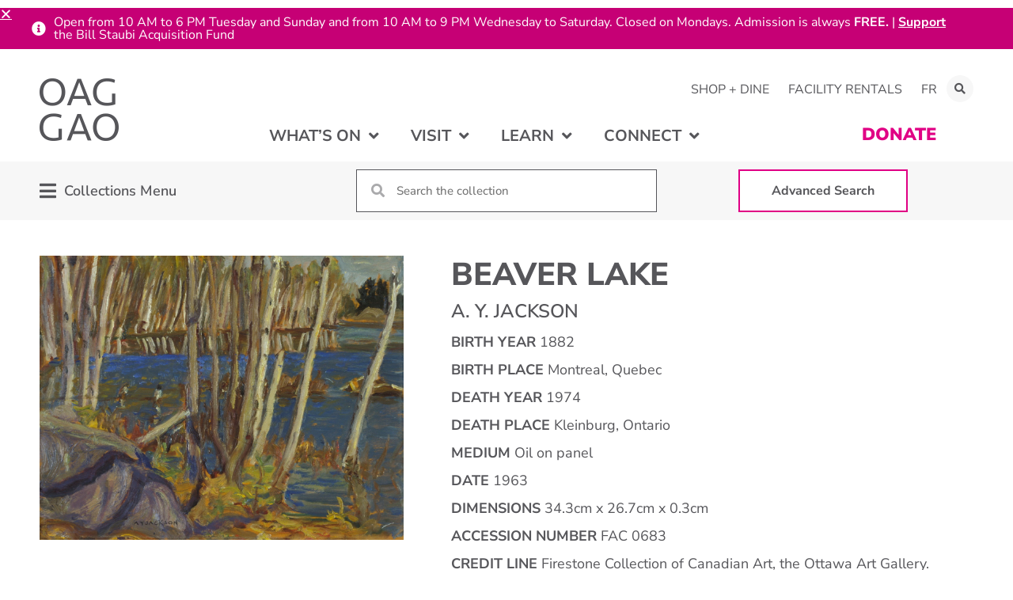

--- FILE ---
content_type: text/html; charset=UTF-8
request_url: https://oaggao.ca/learn/collections/firestone/fac-0683/
body_size: 30064
content:
<!doctype html>
<html dir="ltr" lang="en-US" prefix="og: https://ogp.me/ns#">
<head>
	<meta charset="UTF-8">
		<meta name="viewport" content="width=device-width, initial-scale=1">
	<link rel="profile" href="https://gmpg.org/xfn/11">
	<title>Beaver Lake | Ottawa Art Gallery</title>
	<style>img:is([sizes="auto" i], [sizes^="auto," i]) { contain-intrinsic-size: 3000px 1500px }</style>
	<link rel="alternate" hreflang="en" href="https://oaggao.ca/learn/collections/firestone/fac-0683/" />
<link rel="alternate" hreflang="fr" href="https://oaggao.ca/fr/apprendre/collections/firestone/fac-0683/" />
<link rel="alternate" hreflang="x-default" href="https://oaggao.ca/learn/collections/firestone/fac-0683/" />

		<!-- All in One SEO 4.8.9 - aioseo.com -->
	<meta name="robots" content="max-image-preview:large" />
	<link rel="canonical" href="https://oaggao.ca/learn/collections/firestone/fac-0683/" />
	<meta name="generator" content="All in One SEO (AIOSEO) 4.8.9" />
		<meta property="og:locale" content="en_US" />
		<meta property="og:site_name" content="Ottawa Art Gallery |" />
		<meta property="og:type" content="article" />
		<meta property="og:title" content="Beaver Lake | Ottawa Art Gallery" />
		<meta property="og:url" content="https://oaggao.ca/learn/collections/firestone/fac-0683/" />
		<meta property="article:published_time" content="2021-10-27T21:07:33+00:00" />
		<meta property="article:modified_time" content="2024-01-04T00:50:14+00:00" />
		<meta name="twitter:card" content="summary" />
		<meta name="twitter:title" content="Beaver Lake | Ottawa Art Gallery" />
		<script type="application/ld+json" class="aioseo-schema">
			{"@context":"https:\/\/schema.org","@graph":[{"@type":"BreadcrumbList","@id":"https:\/\/oaggao.ca\/learn\/collections\/firestone\/fac-0683\/#breadcrumblist","itemListElement":[{"@type":"ListItem","@id":"https:\/\/oaggao.ca#listItem","position":1,"name":"Home","item":"https:\/\/oaggao.ca","nextItem":{"@type":"ListItem","@id":"https:\/\/oaggao.ca\/learn\/collections\/%collection%\/#listItem","name":"Collection Items"}},{"@type":"ListItem","@id":"https:\/\/oaggao.ca\/learn\/collections\/%collection%\/#listItem","position":2,"name":"Collection Items","item":"https:\/\/oaggao.ca\/learn\/collections\/%collection%\/","nextItem":{"@type":"ListItem","@id":"https:\/\/oaggao.ca\/learn\/collections\/firestone\/#listItem","name":"Firestone Collection of Canadian Art"},"previousItem":{"@type":"ListItem","@id":"https:\/\/oaggao.ca#listItem","name":"Home"}},{"@type":"ListItem","@id":"https:\/\/oaggao.ca\/learn\/collections\/firestone\/#listItem","position":3,"name":"Firestone Collection of Canadian Art","item":"https:\/\/oaggao.ca\/learn\/collections\/firestone\/","nextItem":{"@type":"ListItem","@id":"https:\/\/oaggao.ca\/learn\/collections\/firestone\/fac-0683\/#listItem","name":"Beaver Lake"},"previousItem":{"@type":"ListItem","@id":"https:\/\/oaggao.ca\/learn\/collections\/%collection%\/#listItem","name":"Collection Items"}},{"@type":"ListItem","@id":"https:\/\/oaggao.ca\/learn\/collections\/firestone\/fac-0683\/#listItem","position":4,"name":"Beaver Lake","previousItem":{"@type":"ListItem","@id":"https:\/\/oaggao.ca\/learn\/collections\/firestone\/#listItem","name":"Firestone Collection of Canadian Art"}}]},{"@type":"Organization","@id":"https:\/\/oaggao.ca\/#organization","name":"Ottawa Art Gallery","url":"https:\/\/oaggao.ca\/"},{"@type":"WebPage","@id":"https:\/\/oaggao.ca\/learn\/collections\/firestone\/fac-0683\/#webpage","url":"https:\/\/oaggao.ca\/learn\/collections\/firestone\/fac-0683\/","name":"Beaver Lake | Ottawa Art Gallery","inLanguage":"en-US","isPartOf":{"@id":"https:\/\/oaggao.ca\/#website"},"breadcrumb":{"@id":"https:\/\/oaggao.ca\/learn\/collections\/firestone\/fac-0683\/#breadcrumblist"},"image":{"@type":"ImageObject","url":"https:\/\/oaggao.ca\/wp-content\/uploads\/2021\/10\/FAC-0683.jpg","@id":"https:\/\/oaggao.ca\/learn\/collections\/firestone\/fac-0683\/#mainImage","width":1383,"height":1080},"primaryImageOfPage":{"@id":"https:\/\/oaggao.ca\/learn\/collections\/firestone\/fac-0683\/#mainImage"},"datePublished":"2021-10-27T17:07:33-04:00","dateModified":"2024-01-03T19:50:14-05:00"},{"@type":"WebSite","@id":"https:\/\/oaggao.ca\/#website","url":"https:\/\/oaggao.ca\/","name":"Ottawa Art Gallery","inLanguage":"en-US","publisher":{"@id":"https:\/\/oaggao.ca\/#organization"}}]}
		</script>
		<!-- All in One SEO -->


<!-- Google Tag Manager for WordPress by gtm4wp.com -->
<script data-cfasync="false" data-pagespeed-no-defer>
	var gtm4wp_datalayer_name = "dataLayer";
	var dataLayer = dataLayer || [];
</script>
<!-- End Google Tag Manager for WordPress by gtm4wp.com --><link href='https://fonts.gstatic.com' crossorigin rel='preconnect' />
<link rel="alternate" type="application/rss+xml" title="Ottawa Art Gallery &raquo; Feed" href="https://oaggao.ca/feed/" />
<link rel="alternate" type="application/rss+xml" title="Ottawa Art Gallery &raquo; Comments Feed" href="https://oaggao.ca/comments/feed/" />
<link rel="alternate" type="text/calendar" title="Ottawa Art Gallery &raquo; iCal Feed" href="https://oaggao.ca/events/?ical=1" />
<link rel='stylesheet' id='hello-elementor-theme-style-css' href='https://oaggao.ca/wp-content/themes/hello-elementor/theme.min.css?ver=3.3.0' media='all' />
<link rel='stylesheet' id='jet-menu-hello-css' href='https://oaggao.ca/wp-content/plugins/jet-menu/integration/themes/hello-elementor/assets/css/style.css?ver=2.4.16' media='all' />
<link rel='stylesheet' id='tribe-events-pro-mini-calendar-block-styles-css' href='https://oaggao.ca/wp-content/plugins/events-calendar-pro/build/css/tribe-events-pro-mini-calendar-block.css?ver=7.7.9' media='all' />
<link rel='stylesheet' id='sbi_styles-css' href='https://oaggao.ca/wp-content/plugins/instagram-feed-pro/css/sbi-styles.min.css?ver=6.4.1' media='all' />
<link rel='stylesheet' id='ctf_styles-css' href='https://oaggao.ca/wp-content/plugins/custom-twitter-feeds-pro/css/ctf-styles.min.css?ver=2.4.3' media='all' />
<link rel='stylesheet' id='sby_styles-css' href='https://oaggao.ca/wp-content/plugins/youtube-feed-pro/css/sb-youtube.min.css?ver=2.3.1' media='all' />
<style id='wp-emoji-styles-inline-css'>

	img.wp-smiley, img.emoji {
		display: inline !important;
		border: none !important;
		box-shadow: none !important;
		height: 1em !important;
		width: 1em !important;
		margin: 0 0.07em !important;
		vertical-align: -0.1em !important;
		background: none !important;
		padding: 0 !important;
	}
</style>
<link rel='stylesheet' id='wp-block-library-css' href='https://oaggao.ca/wp-includes/css/dist/block-library/style.min.css?ver=6.8.3' media='all' />
<link rel='stylesheet' id='jet-engine-frontend-css' href='https://oaggao.ca/wp-content/plugins/jet-engine/assets/css/frontend.css?ver=3.7.8' media='all' />
<style id='filebird-block-filebird-gallery-style-inline-css'>
ul.filebird-block-filebird-gallery{margin:auto!important;padding:0!important;width:100%}ul.filebird-block-filebird-gallery.layout-grid{display:grid;grid-gap:20px;align-items:stretch;grid-template-columns:repeat(var(--columns),1fr);justify-items:stretch}ul.filebird-block-filebird-gallery.layout-grid li img{border:1px solid #ccc;box-shadow:2px 2px 6px 0 rgba(0,0,0,.3);height:100%;max-width:100%;-o-object-fit:cover;object-fit:cover;width:100%}ul.filebird-block-filebird-gallery.layout-masonry{-moz-column-count:var(--columns);-moz-column-gap:var(--space);column-gap:var(--space);-moz-column-width:var(--min-width);columns:var(--min-width) var(--columns);display:block;overflow:auto}ul.filebird-block-filebird-gallery.layout-masonry li{margin-bottom:var(--space)}ul.filebird-block-filebird-gallery li{list-style:none}ul.filebird-block-filebird-gallery li figure{height:100%;margin:0;padding:0;position:relative;width:100%}ul.filebird-block-filebird-gallery li figure figcaption{background:linear-gradient(0deg,rgba(0,0,0,.7),rgba(0,0,0,.3) 70%,transparent);bottom:0;box-sizing:border-box;color:#fff;font-size:.8em;margin:0;max-height:100%;overflow:auto;padding:3em .77em .7em;position:absolute;text-align:center;width:100%;z-index:2}ul.filebird-block-filebird-gallery li figure figcaption a{color:inherit}

</style>
<style id='global-styles-inline-css'>
:root{--wp--preset--aspect-ratio--square: 1;--wp--preset--aspect-ratio--4-3: 4/3;--wp--preset--aspect-ratio--3-4: 3/4;--wp--preset--aspect-ratio--3-2: 3/2;--wp--preset--aspect-ratio--2-3: 2/3;--wp--preset--aspect-ratio--16-9: 16/9;--wp--preset--aspect-ratio--9-16: 9/16;--wp--preset--color--black: #000000;--wp--preset--color--cyan-bluish-gray: #abb8c3;--wp--preset--color--white: #ffffff;--wp--preset--color--pale-pink: #f78da7;--wp--preset--color--vivid-red: #cf2e2e;--wp--preset--color--luminous-vivid-orange: #ff6900;--wp--preset--color--luminous-vivid-amber: #fcb900;--wp--preset--color--light-green-cyan: #7bdcb5;--wp--preset--color--vivid-green-cyan: #00d084;--wp--preset--color--pale-cyan-blue: #8ed1fc;--wp--preset--color--vivid-cyan-blue: #0693e3;--wp--preset--color--vivid-purple: #9b51e0;--wp--preset--gradient--vivid-cyan-blue-to-vivid-purple: linear-gradient(135deg,rgba(6,147,227,1) 0%,rgb(155,81,224) 100%);--wp--preset--gradient--light-green-cyan-to-vivid-green-cyan: linear-gradient(135deg,rgb(122,220,180) 0%,rgb(0,208,130) 100%);--wp--preset--gradient--luminous-vivid-amber-to-luminous-vivid-orange: linear-gradient(135deg,rgba(252,185,0,1) 0%,rgba(255,105,0,1) 100%);--wp--preset--gradient--luminous-vivid-orange-to-vivid-red: linear-gradient(135deg,rgba(255,105,0,1) 0%,rgb(207,46,46) 100%);--wp--preset--gradient--very-light-gray-to-cyan-bluish-gray: linear-gradient(135deg,rgb(238,238,238) 0%,rgb(169,184,195) 100%);--wp--preset--gradient--cool-to-warm-spectrum: linear-gradient(135deg,rgb(74,234,220) 0%,rgb(151,120,209) 20%,rgb(207,42,186) 40%,rgb(238,44,130) 60%,rgb(251,105,98) 80%,rgb(254,248,76) 100%);--wp--preset--gradient--blush-light-purple: linear-gradient(135deg,rgb(255,206,236) 0%,rgb(152,150,240) 100%);--wp--preset--gradient--blush-bordeaux: linear-gradient(135deg,rgb(254,205,165) 0%,rgb(254,45,45) 50%,rgb(107,0,62) 100%);--wp--preset--gradient--luminous-dusk: linear-gradient(135deg,rgb(255,203,112) 0%,rgb(199,81,192) 50%,rgb(65,88,208) 100%);--wp--preset--gradient--pale-ocean: linear-gradient(135deg,rgb(255,245,203) 0%,rgb(182,227,212) 50%,rgb(51,167,181) 100%);--wp--preset--gradient--electric-grass: linear-gradient(135deg,rgb(202,248,128) 0%,rgb(113,206,126) 100%);--wp--preset--gradient--midnight: linear-gradient(135deg,rgb(2,3,129) 0%,rgb(40,116,252) 100%);--wp--preset--font-size--small: 13px;--wp--preset--font-size--medium: 20px;--wp--preset--font-size--large: 36px;--wp--preset--font-size--x-large: 42px;--wp--preset--spacing--20: 0.44rem;--wp--preset--spacing--30: 0.67rem;--wp--preset--spacing--40: 1rem;--wp--preset--spacing--50: 1.5rem;--wp--preset--spacing--60: 2.25rem;--wp--preset--spacing--70: 3.38rem;--wp--preset--spacing--80: 5.06rem;--wp--preset--shadow--natural: 6px 6px 9px rgba(0, 0, 0, 0.2);--wp--preset--shadow--deep: 12px 12px 50px rgba(0, 0, 0, 0.4);--wp--preset--shadow--sharp: 6px 6px 0px rgba(0, 0, 0, 0.2);--wp--preset--shadow--outlined: 6px 6px 0px -3px rgba(255, 255, 255, 1), 6px 6px rgba(0, 0, 0, 1);--wp--preset--shadow--crisp: 6px 6px 0px rgba(0, 0, 0, 1);}:root { --wp--style--global--content-size: 800px;--wp--style--global--wide-size: 1200px; }:where(body) { margin: 0; }.wp-site-blocks > .alignleft { float: left; margin-right: 2em; }.wp-site-blocks > .alignright { float: right; margin-left: 2em; }.wp-site-blocks > .aligncenter { justify-content: center; margin-left: auto; margin-right: auto; }:where(.wp-site-blocks) > * { margin-block-start: 24px; margin-block-end: 0; }:where(.wp-site-blocks) > :first-child { margin-block-start: 0; }:where(.wp-site-blocks) > :last-child { margin-block-end: 0; }:root { --wp--style--block-gap: 24px; }:root :where(.is-layout-flow) > :first-child{margin-block-start: 0;}:root :where(.is-layout-flow) > :last-child{margin-block-end: 0;}:root :where(.is-layout-flow) > *{margin-block-start: 24px;margin-block-end: 0;}:root :where(.is-layout-constrained) > :first-child{margin-block-start: 0;}:root :where(.is-layout-constrained) > :last-child{margin-block-end: 0;}:root :where(.is-layout-constrained) > *{margin-block-start: 24px;margin-block-end: 0;}:root :where(.is-layout-flex){gap: 24px;}:root :where(.is-layout-grid){gap: 24px;}.is-layout-flow > .alignleft{float: left;margin-inline-start: 0;margin-inline-end: 2em;}.is-layout-flow > .alignright{float: right;margin-inline-start: 2em;margin-inline-end: 0;}.is-layout-flow > .aligncenter{margin-left: auto !important;margin-right: auto !important;}.is-layout-constrained > .alignleft{float: left;margin-inline-start: 0;margin-inline-end: 2em;}.is-layout-constrained > .alignright{float: right;margin-inline-start: 2em;margin-inline-end: 0;}.is-layout-constrained > .aligncenter{margin-left: auto !important;margin-right: auto !important;}.is-layout-constrained > :where(:not(.alignleft):not(.alignright):not(.alignfull)){max-width: var(--wp--style--global--content-size);margin-left: auto !important;margin-right: auto !important;}.is-layout-constrained > .alignwide{max-width: var(--wp--style--global--wide-size);}body .is-layout-flex{display: flex;}.is-layout-flex{flex-wrap: wrap;align-items: center;}.is-layout-flex > :is(*, div){margin: 0;}body .is-layout-grid{display: grid;}.is-layout-grid > :is(*, div){margin: 0;}body{padding-top: 0px;padding-right: 0px;padding-bottom: 0px;padding-left: 0px;}a:where(:not(.wp-element-button)){text-decoration: underline;}:root :where(.wp-element-button, .wp-block-button__link){background-color: #32373c;border-width: 0;color: #fff;font-family: inherit;font-size: inherit;line-height: inherit;padding: calc(0.667em + 2px) calc(1.333em + 2px);text-decoration: none;}.has-black-color{color: var(--wp--preset--color--black) !important;}.has-cyan-bluish-gray-color{color: var(--wp--preset--color--cyan-bluish-gray) !important;}.has-white-color{color: var(--wp--preset--color--white) !important;}.has-pale-pink-color{color: var(--wp--preset--color--pale-pink) !important;}.has-vivid-red-color{color: var(--wp--preset--color--vivid-red) !important;}.has-luminous-vivid-orange-color{color: var(--wp--preset--color--luminous-vivid-orange) !important;}.has-luminous-vivid-amber-color{color: var(--wp--preset--color--luminous-vivid-amber) !important;}.has-light-green-cyan-color{color: var(--wp--preset--color--light-green-cyan) !important;}.has-vivid-green-cyan-color{color: var(--wp--preset--color--vivid-green-cyan) !important;}.has-pale-cyan-blue-color{color: var(--wp--preset--color--pale-cyan-blue) !important;}.has-vivid-cyan-blue-color{color: var(--wp--preset--color--vivid-cyan-blue) !important;}.has-vivid-purple-color{color: var(--wp--preset--color--vivid-purple) !important;}.has-black-background-color{background-color: var(--wp--preset--color--black) !important;}.has-cyan-bluish-gray-background-color{background-color: var(--wp--preset--color--cyan-bluish-gray) !important;}.has-white-background-color{background-color: var(--wp--preset--color--white) !important;}.has-pale-pink-background-color{background-color: var(--wp--preset--color--pale-pink) !important;}.has-vivid-red-background-color{background-color: var(--wp--preset--color--vivid-red) !important;}.has-luminous-vivid-orange-background-color{background-color: var(--wp--preset--color--luminous-vivid-orange) !important;}.has-luminous-vivid-amber-background-color{background-color: var(--wp--preset--color--luminous-vivid-amber) !important;}.has-light-green-cyan-background-color{background-color: var(--wp--preset--color--light-green-cyan) !important;}.has-vivid-green-cyan-background-color{background-color: var(--wp--preset--color--vivid-green-cyan) !important;}.has-pale-cyan-blue-background-color{background-color: var(--wp--preset--color--pale-cyan-blue) !important;}.has-vivid-cyan-blue-background-color{background-color: var(--wp--preset--color--vivid-cyan-blue) !important;}.has-vivid-purple-background-color{background-color: var(--wp--preset--color--vivid-purple) !important;}.has-black-border-color{border-color: var(--wp--preset--color--black) !important;}.has-cyan-bluish-gray-border-color{border-color: var(--wp--preset--color--cyan-bluish-gray) !important;}.has-white-border-color{border-color: var(--wp--preset--color--white) !important;}.has-pale-pink-border-color{border-color: var(--wp--preset--color--pale-pink) !important;}.has-vivid-red-border-color{border-color: var(--wp--preset--color--vivid-red) !important;}.has-luminous-vivid-orange-border-color{border-color: var(--wp--preset--color--luminous-vivid-orange) !important;}.has-luminous-vivid-amber-border-color{border-color: var(--wp--preset--color--luminous-vivid-amber) !important;}.has-light-green-cyan-border-color{border-color: var(--wp--preset--color--light-green-cyan) !important;}.has-vivid-green-cyan-border-color{border-color: var(--wp--preset--color--vivid-green-cyan) !important;}.has-pale-cyan-blue-border-color{border-color: var(--wp--preset--color--pale-cyan-blue) !important;}.has-vivid-cyan-blue-border-color{border-color: var(--wp--preset--color--vivid-cyan-blue) !important;}.has-vivid-purple-border-color{border-color: var(--wp--preset--color--vivid-purple) !important;}.has-vivid-cyan-blue-to-vivid-purple-gradient-background{background: var(--wp--preset--gradient--vivid-cyan-blue-to-vivid-purple) !important;}.has-light-green-cyan-to-vivid-green-cyan-gradient-background{background: var(--wp--preset--gradient--light-green-cyan-to-vivid-green-cyan) !important;}.has-luminous-vivid-amber-to-luminous-vivid-orange-gradient-background{background: var(--wp--preset--gradient--luminous-vivid-amber-to-luminous-vivid-orange) !important;}.has-luminous-vivid-orange-to-vivid-red-gradient-background{background: var(--wp--preset--gradient--luminous-vivid-orange-to-vivid-red) !important;}.has-very-light-gray-to-cyan-bluish-gray-gradient-background{background: var(--wp--preset--gradient--very-light-gray-to-cyan-bluish-gray) !important;}.has-cool-to-warm-spectrum-gradient-background{background: var(--wp--preset--gradient--cool-to-warm-spectrum) !important;}.has-blush-light-purple-gradient-background{background: var(--wp--preset--gradient--blush-light-purple) !important;}.has-blush-bordeaux-gradient-background{background: var(--wp--preset--gradient--blush-bordeaux) !important;}.has-luminous-dusk-gradient-background{background: var(--wp--preset--gradient--luminous-dusk) !important;}.has-pale-ocean-gradient-background{background: var(--wp--preset--gradient--pale-ocean) !important;}.has-electric-grass-gradient-background{background: var(--wp--preset--gradient--electric-grass) !important;}.has-midnight-gradient-background{background: var(--wp--preset--gradient--midnight) !important;}.has-small-font-size{font-size: var(--wp--preset--font-size--small) !important;}.has-medium-font-size{font-size: var(--wp--preset--font-size--medium) !important;}.has-large-font-size{font-size: var(--wp--preset--font-size--large) !important;}.has-x-large-font-size{font-size: var(--wp--preset--font-size--x-large) !important;}
:root :where(.wp-block-pullquote){font-size: 1.5em;line-height: 1.6;}
</style>
<link rel='stylesheet' id='oag-main-stylesheet-css' href='https://oaggao.ca/wp-content/mu-plugins/OAG_Config/assets/styles/main.css?ver=1.0' media='all' />
<link rel='stylesheet' id='qtip2css-css' href='https://oaggao.ca/wp-content/plugins/wordpress-tooltips/js/qtip2/jquery.qtip.min.css?ver=6.8.3' media='all' />
<link rel='stylesheet' id='directorycss-css' href='https://oaggao.ca/wp-content/plugins/wordpress-tooltips/js/jdirectory/directory.min.css?ver=6.8.3' media='all' />
<link rel='stylesheet' id='tribe-events-v2-single-skeleton-css' href='https://oaggao.ca/wp-content/plugins/the-events-calendar/build/css/tribe-events-single-skeleton.css?ver=6.15.10' media='all' />
<link rel='stylesheet' id='tribe-events-v2-single-skeleton-full-css' href='https://oaggao.ca/wp-content/plugins/the-events-calendar/build/css/tribe-events-single-full.css?ver=6.15.10' media='all' />
<link rel='stylesheet' id='tec-events-elementor-widgets-base-styles-css' href='https://oaggao.ca/wp-content/plugins/the-events-calendar/build/css/integrations/plugins/elementor/widgets/widget-base.css?ver=6.15.10' media='all' />
<link rel='stylesheet' id='wpml-legacy-horizontal-list-0-css' href='https://oaggao.ca/wp-content/plugins/sitepress-multilingual-cms/templates/language-switchers/legacy-list-horizontal/style.min.css?ver=1' media='all' />
<link rel='stylesheet' id='wpml-menu-item-0-css' href='https://oaggao.ca/wp-content/plugins/sitepress-multilingual-cms/templates/language-switchers/menu-item/style.min.css?ver=1' media='all' />
<link rel='stylesheet' id='hello-elementor-child-style-css' href='https://oaggao.ca/wp-content/themes/hello-theme-child-master/style.css?ver=1.0.0' media='all' />
<link rel='stylesheet' id='hello-elementor-css' href='https://oaggao.ca/wp-content/themes/hello-elementor/style.min.css?ver=3.3.0' media='all' />
<link rel='stylesheet' id='hello-elementor-header-footer-css' href='https://oaggao.ca/wp-content/themes/hello-elementor/header-footer.min.css?ver=3.3.0' media='all' />
<link rel='stylesheet' id='font-awesome-all-css' href='https://oaggao.ca/wp-content/plugins/jet-menu/assets/public/lib/font-awesome/css/all.min.css?ver=5.12.0' media='all' />
<link rel='stylesheet' id='font-awesome-v4-shims-css' href='https://oaggao.ca/wp-content/plugins/jet-menu/assets/public/lib/font-awesome/css/v4-shims.min.css?ver=5.12.0' media='all' />
<link rel='stylesheet' id='jet-menu-public-styles-css' href='https://oaggao.ca/wp-content/plugins/jet-menu/assets/public/css/public.css?ver=2.4.16' media='all' />
<link rel='stylesheet' id='jet-popup-frontend-css' href='https://oaggao.ca/wp-content/plugins/jet-popup/assets/css/jet-popup-frontend.css?ver=2.0.19' media='all' />
<link rel='stylesheet' id='elementor-frontend-css' href='https://oaggao.ca/wp-content/plugins/elementor/assets/css/frontend.min.css?ver=3.32.5' media='all' />
<link rel='stylesheet' id='widget-nav-menu-css' href='https://oaggao.ca/wp-content/plugins/elementor-pro/assets/css/widget-nav-menu.min.css?ver=3.32.3' media='all' />
<link rel='stylesheet' id='widget-search-form-css' href='https://oaggao.ca/wp-content/plugins/elementor-pro/assets/css/widget-search-form.min.css?ver=3.32.3' media='all' />
<link rel='stylesheet' id='elementor-icons-shared-0-css' href='https://oaggao.ca/wp-content/plugins/elementor/assets/lib/font-awesome/css/fontawesome.min.css?ver=5.15.3' media='all' />
<link rel='stylesheet' id='elementor-icons-fa-solid-css' href='https://oaggao.ca/wp-content/plugins/elementor/assets/lib/font-awesome/css/solid.min.css?ver=5.15.3' media='all' />
<link rel='stylesheet' id='widget-image-css' href='https://oaggao.ca/wp-content/plugins/elementor/assets/css/widget-image.min.css?ver=3.32.5' media='all' />
<link rel='stylesheet' id='widget-social-icons-css' href='https://oaggao.ca/wp-content/plugins/elementor/assets/css/widget-social-icons.min.css?ver=3.32.5' media='all' />
<link rel='stylesheet' id='e-apple-webkit-css' href='https://oaggao.ca/wp-content/plugins/elementor/assets/css/conditionals/apple-webkit.min.css?ver=3.32.5' media='all' />
<link rel='stylesheet' id='widget-spacer-css' href='https://oaggao.ca/wp-content/plugins/elementor/assets/css/widget-spacer.min.css?ver=3.32.5' media='all' />
<link rel='stylesheet' id='e-animation-push-css' href='https://oaggao.ca/wp-content/plugins/elementor/assets/lib/animations/styles/e-animation-push.min.css?ver=3.32.5' media='all' />
<link rel='stylesheet' id='swiper-css' href='https://oaggao.ca/wp-content/plugins/elementor/assets/lib/swiper/v8/css/swiper.min.css?ver=8.4.5' media='all' />
<link rel='stylesheet' id='e-swiper-css' href='https://oaggao.ca/wp-content/plugins/elementor/assets/css/conditionals/e-swiper.min.css?ver=3.32.5' media='all' />
<link rel='stylesheet' id='widget-image-gallery-css' href='https://oaggao.ca/wp-content/plugins/elementor/assets/css/widget-image-gallery.min.css?ver=3.32.5' media='all' />
<link rel='stylesheet' id='widget-heading-css' href='https://oaggao.ca/wp-content/plugins/elementor/assets/css/widget-heading.min.css?ver=3.32.5' media='all' />
<link rel='stylesheet' id='e-animation-slideInDown-css' href='https://oaggao.ca/wp-content/plugins/elementor/assets/lib/animations/styles/slideInDown.min.css?ver=3.32.5' media='all' />
<link rel='stylesheet' id='e-popup-css' href='https://oaggao.ca/wp-content/plugins/elementor-pro/assets/css/conditionals/popup.min.css?ver=3.32.3' media='all' />
<link rel='stylesheet' id='e-animation-slideInUp-css' href='https://oaggao.ca/wp-content/plugins/elementor/assets/lib/animations/styles/slideInUp.min.css?ver=3.32.5' media='all' />
<link rel='stylesheet' id='elementor-icons-css' href='https://oaggao.ca/wp-content/plugins/elementor/assets/lib/eicons/css/elementor-icons.min.css?ver=5.44.0' media='all' />
<link rel='stylesheet' id='elementor-post-32-css' href='https://oaggao.ca/wp-content/uploads/elementor/css/post-32.css?ver=1767967640' media='all' />
<link rel='stylesheet' id='sbistyles-css' href='https://oaggao.ca/wp-content/plugins/instagram-feed-pro/css/sbi-styles.min.css?ver=6.4.1' media='all' />
<link rel='stylesheet' id='sby-styles-css' href='https://oaggao.ca/wp-content/plugins/youtube-feed-pro/css/sb-youtube.min.css?ver=2.3.1' media='all' />
<link rel='stylesheet' id='jet-blog-css' href='https://oaggao.ca/wp-content/plugins/jet-blog/assets/css/jet-blog.css?ver=2.4.7' media='all' />
<link rel='stylesheet' id='font-awesome-5-all-css' href='https://oaggao.ca/wp-content/plugins/elementor/assets/lib/font-awesome/css/all.min.css?ver=3.32.5' media='all' />
<link rel='stylesheet' id='font-awesome-4-shim-css' href='https://oaggao.ca/wp-content/plugins/elementor/assets/lib/font-awesome/css/v4-shims.min.css?ver=3.32.5' media='all' />
<link rel='stylesheet' id='elementor-post-81-css' href='https://oaggao.ca/wp-content/uploads/elementor/css/post-81.css?ver=1767967640' media='all' />
<link rel='stylesheet' id='elementor-post-89-css' href='https://oaggao.ca/wp-content/uploads/elementor/css/post-89.css?ver=1767967640' media='all' />
<link rel='stylesheet' id='elementor-post-537-css' href='https://oaggao.ca/wp-content/uploads/elementor/css/post-537.css?ver=1767967664' media='all' />
<link rel='stylesheet' id='elementor-post-450-css' href='https://oaggao.ca/wp-content/uploads/elementor/css/post-450.css?ver=1767967640' media='all' />
<link rel='stylesheet' id='elementor-post-451-css' href='https://oaggao.ca/wp-content/uploads/elementor/css/post-451.css?ver=1767967640' media='all' />
<link rel='stylesheet' id='elementor-post-47170-css' href='https://oaggao.ca/wp-content/uploads/elementor/css/post-47170.css?ver=1767967640' media='all' />
<link rel='stylesheet' id='tec-variables-skeleton-css' href='https://oaggao.ca/wp-content/plugins/the-events-calendar/common/build/css/variables-skeleton.css?ver=6.9.9' media='all' />
<link rel='stylesheet' id='tec-variables-full-css' href='https://oaggao.ca/wp-content/plugins/the-events-calendar/common/build/css/variables-full.css?ver=6.9.9' media='all' />
<link rel='stylesheet' id='tribe-events-v2-virtual-single-block-css' href='https://oaggao.ca/wp-content/plugins/events-calendar-pro/build/css/events-virtual-single-block.css?ver=7.7.9' media='all' />
<link rel='stylesheet' id='elementor-gf-local-nunitosans-css' href='https://oaggao.ca/wp-content/uploads/elementor/google-fonts/css/nunitosans.css?ver=1750863090' media='all' />
<link rel='stylesheet' id='elementor-icons-fa-brands-css' href='https://oaggao.ca/wp-content/plugins/elementor/assets/lib/font-awesome/css/brands.min.css?ver=5.15.3' media='all' />
<link rel='stylesheet' id='elementor-icons-fa-regular-css' href='https://oaggao.ca/wp-content/plugins/elementor/assets/lib/font-awesome/css/regular.min.css?ver=5.15.3' media='all' />
<script id="wpml-cookie-js-extra">
var wpml_cookies = {"wp-wpml_current_language":{"value":"en","expires":1,"path":"\/"}};
var wpml_cookies = {"wp-wpml_current_language":{"value":"en","expires":1,"path":"\/"}};
</script>
<script src="https://oaggao.ca/wp-content/plugins/sitepress-multilingual-cms/res/js/cookies/language-cookie.js?ver=484900" id="wpml-cookie-js" defer data-wp-strategy="defer"></script>
<script src="https://oaggao.ca/wp-includes/js/jquery/jquery.min.js?ver=3.7.1" id="jquery-core-js"></script>
<script src="https://oaggao.ca/wp-includes/js/jquery/jquery-migrate.min.js?ver=3.4.1" id="jquery-migrate-js"></script>
<script src="https://oaggao.ca/wp-content/plugins/wordpress-tooltips/js/qtip2/jquery.qtip.min.js?ver=6.8.3" id="qtip2js-js"></script>
<script src="https://oaggao.ca/wp-content/plugins/wordpress-tooltips/js/jdirectory/jquery.directory.min.js?ver=6.8.3" id="directoryjs-js"></script>
<script src="https://oaggao.ca/wp-content/plugins/elementor/assets/lib/font-awesome/js/v4-shims.min.js?ver=3.32.5" id="font-awesome-4-shim-js"></script>
<link rel="https://api.w.org/" href="https://oaggao.ca/wp-json/" /><link rel="alternate" title="JSON" type="application/json" href="https://oaggao.ca/wp-json/wp/v2/oag_collection_item/9651" /><link rel="EditURI" type="application/rsd+xml" title="RSD" href="https://oaggao.ca/xmlrpc.php?rsd" />
<link rel='shortlink' href='https://oaggao.ca/?p=9651' />
<link rel="alternate" title="oEmbed (JSON)" type="application/json+oembed" href="https://oaggao.ca/wp-json/oembed/1.0/embed?url=https%3A%2F%2Foaggao.ca%2Flearn%2Fcollections%2Ffirestone%2Ffac-0683%2F" />
<link rel="alternate" title="oEmbed (XML)" type="text/xml+oembed" href="https://oaggao.ca/wp-json/oembed/1.0/embed?url=https%3A%2F%2Foaggao.ca%2Flearn%2Fcollections%2Ffirestone%2Ffac-0683%2F&#038;format=xml" />
            <style>
                .jquery-migrate-dashboard-notice{ display: none !important; }
                #wpadminbar #wp-admin-bar-enable-jquery-migrate-helper{ display: none !important; }
            </style>
            <meta name="generator" content="WPML ver:4.8.4 stt:1,4;" />
 	<script type="text/javascript">	
	if(typeof jQuery=='undefined')
	{
		document.write('<'+'script src="https://oaggao.ca/wp-content/plugins//wordpress-tooltips/js/qtip/jquery.js" type="text/javascript"></'+'script>');
	}
	</script>
	<script type="text/javascript">

	function toolTips(whichID,theTipContent)
	{
    		theTipContent = theTipContent.replace('[[[[[','');
    		theTipContent = theTipContent.replace(']]]]]','');
    		theTipContent = theTipContent.replace('@@@@','');
    		theTipContent = theTipContent.replace('####','');
    		theTipContent = theTipContent.replace('%%%%','');
    		theTipContent = theTipContent.replace('//##','');
    		theTipContent = theTipContent.replace('##]]','');
    		    		    		    		
			jQuery(whichID).qtip
			(
				{
					content:
					{
						text:theTipContent,
												
					},
   					style:
   					{
   					   						classes:' qtip-dark wordpress-tooltip-free qtip-rounded qtip-shadow '
    				},
    				position:
    				{
    					viewport: jQuery(window),
    					my: 'bottom center',
    					at: 'top center'
    				},
					show:'mouseover',
					hide: { fixed: true, delay: 200 }
				}
			)
	}
</script>
	
		<style type="text/css">
		.qtip
		{
			z-index:252999 !important;
		}
		</style>
			<style type="text/css">
	.tooltips_table .tooltipsall
	{
		border-bottom:none !important;
	}
	.tooltips_table span {
    color: inherit !important;
	}
	.qtip-content .tooltipsall
	{
		border-bottom:none !important;
		color: inherit !important;
	}
	
		.tooltipsincontent
	{
		border-bottom:2px dotted #888;	
	}

	.tooltipsPopupCreditLink a
	{
		color:gray;
	}	
	</style>
			<style type="text/css">
			.navitems a
			{
				text-decoration: none !important;
			}
		</style>
		<meta name="tec-api-version" content="v1"><meta name="tec-api-origin" content="https://oaggao.ca"><link rel="alternate" href="https://oaggao.ca/wp-json/tribe/events/v1/" />
<!-- Google Tag Manager for WordPress by gtm4wp.com -->
<!-- GTM Container placement set to manual -->
<script data-cfasync="false" data-pagespeed-no-defer>
	var dataLayer_content = {"pagePostType":"oag_collection_item","pagePostType2":"single-oag_collection_item","pagePostAuthor":"Julie Mulligan"};
	dataLayer.push( dataLayer_content );
</script>
<script data-cfasync="false" data-pagespeed-no-defer>
(function(w,d,s,l,i){w[l]=w[l]||[];w[l].push({'gtm.start':
new Date().getTime(),event:'gtm.js'});var f=d.getElementsByTagName(s)[0],
j=d.createElement(s),dl=l!='dataLayer'?'&l='+l:'';j.async=true;j.src=
'//www.googletagmanager.com/gtm.js?id='+i+dl;f.parentNode.insertBefore(j,f);
})(window,document,'script','dataLayer','GTM-KTRFB8T');
</script>
<script data-cfasync="false" data-pagespeed-no-defer>
(function(w,d,s,l,i){w[l]=w[l]||[];w[l].push({'gtm.start':
new Date().getTime(),event:'gtm.js'});var f=d.getElementsByTagName(s)[0],
j=d.createElement(s),dl=l!='dataLayer'?'&l='+l:'';j.async=true;j.src=
'//www.googletagmanager.com/gtm.js?id='+i+dl;f.parentNode.insertBefore(j,f);
})(window,document,'script','dataLayer','GTM-ND29KJK');
</script>
<!-- End Google Tag Manager for WordPress by gtm4wp.com --><meta name="generator" content="Elementor 3.32.5; settings: css_print_method-external, google_font-enabled, font_display-swap">
			<style>
				.e-con.e-parent:nth-of-type(n+4):not(.e-lazyloaded):not(.e-no-lazyload),
				.e-con.e-parent:nth-of-type(n+4):not(.e-lazyloaded):not(.e-no-lazyload) * {
					background-image: none !important;
				}
				@media screen and (max-height: 1024px) {
					.e-con.e-parent:nth-of-type(n+3):not(.e-lazyloaded):not(.e-no-lazyload),
					.e-con.e-parent:nth-of-type(n+3):not(.e-lazyloaded):not(.e-no-lazyload) * {
						background-image: none !important;
					}
				}
				@media screen and (max-height: 640px) {
					.e-con.e-parent:nth-of-type(n+2):not(.e-lazyloaded):not(.e-no-lazyload),
					.e-con.e-parent:nth-of-type(n+2):not(.e-lazyloaded):not(.e-no-lazyload) * {
						background-image: none !important;
					}
				}
			</style>
			<link rel="icon" href="https://oaggao.ca/wp-content/uploads/2021/12/oag-favicon-150x150.png" sizes="32x32" />
<link rel="icon" href="https://oaggao.ca/wp-content/uploads/2021/12/oag-favicon.png" sizes="192x192" />
<link rel="apple-touch-icon" href="https://oaggao.ca/wp-content/uploads/2021/12/oag-favicon.png" />
<meta name="msapplication-TileImage" content="https://oaggao.ca/wp-content/uploads/2021/12/oag-favicon.png" />
		<style id="wp-custom-css">
			@media (max-width: 800px) {
.single-tribe_events .tribe-events-single-event-title 
{
    font-size: 1.1rem!important;
}
#tribe-events-pg-template, .tribe-events-pg-template {
    padding: .25rem!important;
}
.single-tribe_events .tribe-events-schedule {
    padding:.125rem!important;
}
.single-tribe_events .tribe-events-schedule h2 {
    font-size: 1rem!important;
    line-height: 1.1!important;
}
}

@media (max-width: 500px) {
.single-tribe_events .tribe-events-single-event-title 
{
    font-size: 1rem!important;
}
}

@media (min-width: 1025px) {
.elementor-nav-menu--layout-horizontal .elementor-nav-menu {
	flex-wrap: nowrap;
}

.elementor-nav-menu--layout-horizontal .elementor-nav-menu>li {
	flex-grow: 0;
  flex-shrink: 1;
}

.elementor-nav-menu--layout-horizontal .elementor-nav-menu a {
	white-space: normal;
	word-wrap:normal;
  text-align: center; 
	flex-grow: 0;
	flex-shrink: 1;
}
}		</style>
		
	<!-- Facebook Pixel Code -->
	<script>
		!function(f,b,e,v,n,t,s)
		{if(f.fbq)return;n=f.fbq=function(){n.callMethod?
		n.callMethod.apply(n,arguments):n.queue.push(arguments)};
		if(!f._fbq)f._fbq=n;n.push=n;n.loaded=!0;n.version='2.0';
		n.queue=[];t=b.createElement(e);t.async=!0;
		t.src=v;s=b.getElementsByTagName(e)[0];
		s.parentNode.insertBefore(t,s)}(window, document,'script',
		'https://connect.facebook.net/en_US/fbevents.js');
		fbq('init', '6123643657673625');
		fbq('track', 'PageView');
	</script>
	<noscript>
	<img height="1" width="1" style="display:none"
		src="https://www.facebook.com/tr?id=6123643657673625&ev=PageView&noscript=1"/>
	</noscript>
	<!-- End Facebook Pixel Code -->

</head>
<body class="wp-singular oag_collection_item-template-default single single-oag_collection_item postid-9651 wp-embed-responsive wp-theme-hello-elementor wp-child-theme-hello-theme-child-master tribe-no-js theme-default jet-desktop-menu-active elementor-default elementor-kit-32 elementor-page-537">


<!-- GTM Container placement set to manual -->
<!-- Google Tag Manager (noscript) -->
				<noscript><iframe src="https://www.googletagmanager.com/ns.html?id=GTM-KTRFB8T" height="0" width="0" style="display:none;visibility:hidden" aria-hidden="true"></iframe></noscript>
				<noscript><iframe src="https://www.googletagmanager.com/ns.html?id=GTM-ND29KJK" height="0" width="0" style="display:none;visibility:hidden" aria-hidden="true"></iframe></noscript>
<!-- End Google Tag Manager (noscript) -->

<!-- GTM Container placement set to manual -->
<!-- Google Tag Manager (noscript) -->		<header data-elementor-type="header" data-elementor-id="81" class="elementor elementor-81 elementor-location-header" data-elementor-post-type="elementor_library">
					<section class="elementor-section elementor-top-section elementor-element elementor-element-a9c72ec elementor-section-content-bottom elementor-section-boxed elementor-section-height-default elementor-section-height-default" data-id="a9c72ec" data-element_type="section" data-settings="{&quot;background_background&quot;:&quot;classic&quot;}">
						<div class="elementor-container elementor-column-gap-default">
					<div class="elementor-column elementor-col-100 elementor-top-column elementor-element elementor-element-12e49aa" data-id="12e49aa" data-element_type="column" id="mega-menu-container">
			<div class="elementor-widget-wrap elementor-element-populated">
						<section class="elementor-section elementor-inner-section elementor-element elementor-element-49f6b7e elementor-section-boxed elementor-section-height-default elementor-section-height-default" data-id="49f6b7e" data-element_type="section">
						<div class="elementor-container elementor-column-gap-default">
					<div class="elementor-column elementor-col-100 elementor-inner-column elementor-element elementor-element-fa051cd" data-id="fa051cd" data-element_type="column">
			<div class="elementor-widget-wrap elementor-element-populated">
						<div class="elementor-element elementor-element-999beaa elementor-nav-menu__align-end elementor-hidden-mobile elementor-nav-menu--dropdown-mobile elementor-widget__width-auto elementor-hidden-tablet elementor-nav-menu__text-align-aside elementor-nav-menu--toggle elementor-nav-menu--burger elementor-widget elementor-widget-nav-menu" data-id="999beaa" data-element_type="widget" data-settings="{&quot;layout&quot;:&quot;horizontal&quot;,&quot;submenu_icon&quot;:{&quot;value&quot;:&quot;&lt;i class=\&quot;fas fa-caret-down\&quot; aria-hidden=\&quot;true\&quot;&gt;&lt;\/i&gt;&quot;,&quot;library&quot;:&quot;fa-solid&quot;},&quot;toggle&quot;:&quot;burger&quot;}" data-widget_type="nav-menu.default">
				<div class="elementor-widget-container">
								<nav aria-label="Menu" class="elementor-nav-menu--main elementor-nav-menu__container elementor-nav-menu--layout-horizontal e--pointer-none">
				<ul id="menu-1-999beaa" class="elementor-nav-menu"><li class="menu-item menu-item-type-post_type menu-item-object-page menu-item-579"><a href="https://oaggao.ca/shop-dine/" class="elementor-item">Shop + Dine</a></li>
<li class="menu-item menu-item-type-post_type menu-item-object-page menu-item-581"><a href="https://oaggao.ca/facility-rentals/" class="elementor-item">Facility Rentals</a></li>
<li class="menu-item wpml-ls-slot-9 wpml-ls-item wpml-ls-item-fr wpml-ls-menu-item wpml-ls-first-item wpml-ls-last-item menu-item-type-wpml_ls_menu_item menu-item-object-wpml_ls_menu_item menu-item-wpml-ls-9-fr"><a href="https://oaggao.ca/fr/apprendre/collections/firestone/fac-0683/" title="Switch to FR" aria-label="Switch to FR" role="menuitem" class="elementor-item"><span class="wpml-ls-native" lang="fr">FR</span></a></li>
</ul>			</nav>
					<div class="elementor-menu-toggle" role="button" tabindex="0" aria-label="Menu Toggle" aria-expanded="false">
			<i aria-hidden="true" role="presentation" class="elementor-menu-toggle__icon--open eicon-menu-bar"></i><i aria-hidden="true" role="presentation" class="elementor-menu-toggle__icon--close eicon-close"></i>		</div>
					<nav class="elementor-nav-menu--dropdown elementor-nav-menu__container" aria-hidden="true">
				<ul id="menu-2-999beaa" class="elementor-nav-menu"><li class="menu-item menu-item-type-post_type menu-item-object-page menu-item-579"><a href="https://oaggao.ca/shop-dine/" class="elementor-item" tabindex="-1">Shop + Dine</a></li>
<li class="menu-item menu-item-type-post_type menu-item-object-page menu-item-581"><a href="https://oaggao.ca/facility-rentals/" class="elementor-item" tabindex="-1">Facility Rentals</a></li>
<li class="menu-item wpml-ls-slot-9 wpml-ls-item wpml-ls-item-fr wpml-ls-menu-item wpml-ls-first-item wpml-ls-last-item menu-item-type-wpml_ls_menu_item menu-item-object-wpml_ls_menu_item menu-item-wpml-ls-9-fr"><a href="https://oaggao.ca/fr/apprendre/collections/firestone/fac-0683/" title="Switch to FR" aria-label="Switch to FR" role="menuitem" class="elementor-item" tabindex="-1"><span class="wpml-ls-native" lang="fr">FR</span></a></li>
</ul>			</nav>
						</div>
				</div>
				<div class="elementor-element elementor-element-9ddd326 elementor-search-form--skin-full_screen elementor-widget__width-auto elementor-hidden-mobile elementor-hidden-tablet elementor-widget elementor-widget-search-form" data-id="9ddd326" data-element_type="widget" data-settings="{&quot;skin&quot;:&quot;full_screen&quot;}" data-widget_type="search-form.default">
				<div class="elementor-widget-container">
							<search role="search">
			<form class="elementor-search-form" action="https://oaggao.ca" method="get">
												<div class="elementor-search-form__toggle" role="button" tabindex="0" aria-label="Search">
					<i aria-hidden="true" class="fas fa-search"></i>				</div>
								<div class="elementor-search-form__container">
					<label class="elementor-screen-only" for="elementor-search-form-9ddd326">Search</label>

					
					<input id="elementor-search-form-9ddd326" placeholder="Search the OAG" class="elementor-search-form__input" type="search" name="s" value="">
					<input type='hidden' name='lang' value='en' />
					
										<div class="dialog-lightbox-close-button dialog-close-button" role="button" tabindex="0" aria-label="Close this search box.">
						<i aria-hidden="true" class="eicon-close"></i>					</div>
									</div>
			</form>
		</search>
						</div>
				</div>
					</div>
		</div>
					</div>
		</section>
				<section class="elementor-section elementor-inner-section elementor-element elementor-element-e905ee8 elementor-section-full_width elementor-section-content-bottom elementor-section-height-default elementor-section-height-default" data-id="e905ee8" data-element_type="section">
						<div class="elementor-container elementor-column-gap-default">
					<div class="elementor-column elementor-col-33 elementor-inner-column elementor-element elementor-element-0fa4572" data-id="0fa4572" data-element_type="column">
			<div class="elementor-widget-wrap elementor-element-populated">
						<div class="elementor-element elementor-element-f20217d elementor-widget elementor-widget-image" data-id="f20217d" data-element_type="widget" data-widget_type="image.default">
				<div class="elementor-widget-container">
																<a href="/">
							<img width="200" height="158" src="https://oaggao.ca/wp-content/uploads/2021/09/OAG-GAO-Logo-Grey.png" class="attachment-full size-full wp-image-322" alt="" />								</a>
															</div>
				</div>
					</div>
		</div>
				<div class="elementor-column elementor-col-33 elementor-inner-column elementor-element elementor-element-2fb8e20" data-id="2fb8e20" data-element_type="column">
			<div class="elementor-widget-wrap elementor-element-populated">
						<div class="elementor-element elementor-element-3976d1f elementor-widget__width-inherit elementor-hidden-mobile elementor-widget-tablet__width-inherit elementor-hidden-tablet elementor-widget elementor-widget-jet-mega-menu" data-id="3976d1f" data-element_type="widget" data-widget_type="jet-mega-menu.default">
				<div class="elementor-widget-container">
					<div class="menu-main-navigation-container"><div class="jet-menu-container"><div class="jet-menu-inner"><ul class="jet-menu jet-menu--animation-type-fade"><li id="jet-menu-item-563" class="jet-menu-item jet-menu-item-type-post_type jet-menu-item-object-page jet-no-roll-up jet-mega-menu-item jet-regular-item jet-menu-item-has-children jet-menu-item-563"><a href="https://oaggao.ca/whats-on/" class="top-level-link"><div class="jet-menu-item-wrapper"><div class="jet-menu-title">What’s On</div><i class="jet-dropdown-arrow fa fa-angle-down"></i></div></a><div class="jet-sub-mega-menu" data-template-id="567">		<div data-elementor-type="wp-post" data-elementor-id="567" class="elementor elementor-567" data-elementor-post-type="jet-menu">
						<section class="elementor-section elementor-top-section elementor-element elementor-element-0d23f47 animated-fast elementor-section-boxed elementor-section-height-default elementor-section-height-default" data-id="0d23f47" data-element_type="section" data-settings="{&quot;animation&quot;:&quot;none&quot;,&quot;background_background&quot;:&quot;classic&quot;}">
						<div class="elementor-container elementor-column-gap-default">
					<div class="elementor-column elementor-col-33 elementor-top-column elementor-element elementor-element-7f86c4c" data-id="7f86c4c" data-element_type="column">
			<div class="elementor-widget-wrap elementor-element-populated">
						<div class="elementor-element elementor-element-7154140 elementor-widget elementor-widget-text-editor" data-id="7154140" data-element_type="widget" data-widget_type="text-editor.default">
				<div class="elementor-widget-container">
									<p>Discover what’s on at the Ottawa Art Gallery and visit our exhibitions, events, and talks.</p>								</div>
				</div>
					</div>
		</div>
				<div class="elementor-column elementor-col-33 elementor-top-column elementor-element elementor-element-f9a3dbe" data-id="f9a3dbe" data-element_type="column">
			<div class="elementor-widget-wrap elementor-element-populated">
						<div class="elementor-element elementor-element-a6a14a5 elementor-nav-menu--dropdown-none elementor-widget elementor-widget-nav-menu" data-id="a6a14a5" data-element_type="widget" data-settings="{&quot;layout&quot;:&quot;vertical&quot;,&quot;submenu_icon&quot;:{&quot;value&quot;:&quot;&lt;i class=\&quot;fas fa-caret-down\&quot; aria-hidden=\&quot;true\&quot;&gt;&lt;\/i&gt;&quot;,&quot;library&quot;:&quot;fa-solid&quot;}}" data-widget_type="nav-menu.default">
				<div class="elementor-widget-container">
								<nav aria-label="Menu" class="elementor-nav-menu--main elementor-nav-menu__container elementor-nav-menu--layout-vertical e--pointer-none">
				<ul id="menu-1-a6a14a5" class="elementor-nav-menu sm-vertical"><li class="menu-item menu-item-type-post_type menu-item-object-page menu-item-706"><a href="https://oaggao.ca/whats-on/exhibitions/" class="elementor-item">Exhibitions</a></li>
<li class="menu-item menu-item-type-custom menu-item-object-custom menu-item-415"><a href="/whats-on/events/" class="elementor-item">Events &#038; Talks</a></li>
<li class="menu-item menu-item-type-post_type menu-item-object-page menu-item-502"><a href="https://oaggao.ca/whats-on/news/" class="elementor-item">News</a></li>
<li class="menu-item menu-item-type-post_type menu-item-object-page menu-item-12724"><a href="https://oaggao.ca/whats-on/oag-art-auction/" class="elementor-item">OAG Art Auction</a></li>
<li class="menu-item menu-item-type-post_type menu-item-object-page menu-item-43415"><a href="https://oaggao.ca/learn/activities-and-public-programs/kids-and-family-programs/art-camps/" class="elementor-item">Art Camps</a></li>
</ul>			</nav>
						<nav class="elementor-nav-menu--dropdown elementor-nav-menu__container" aria-hidden="true">
				<ul id="menu-2-a6a14a5" class="elementor-nav-menu sm-vertical"><li class="menu-item menu-item-type-post_type menu-item-object-page menu-item-706"><a href="https://oaggao.ca/whats-on/exhibitions/" class="elementor-item" tabindex="-1">Exhibitions</a></li>
<li class="menu-item menu-item-type-custom menu-item-object-custom menu-item-415"><a href="/whats-on/events/" class="elementor-item" tabindex="-1">Events &#038; Talks</a></li>
<li class="menu-item menu-item-type-post_type menu-item-object-page menu-item-502"><a href="https://oaggao.ca/whats-on/news/" class="elementor-item" tabindex="-1">News</a></li>
<li class="menu-item menu-item-type-post_type menu-item-object-page menu-item-12724"><a href="https://oaggao.ca/whats-on/oag-art-auction/" class="elementor-item" tabindex="-1">OAG Art Auction</a></li>
<li class="menu-item menu-item-type-post_type menu-item-object-page menu-item-43415"><a href="https://oaggao.ca/learn/activities-and-public-programs/kids-and-family-programs/art-camps/" class="elementor-item" tabindex="-1">Art Camps</a></li>
</ul>			</nav>
						</div>
				</div>
					</div>
		</div>
				<div class="elementor-column elementor-col-33 elementor-top-column elementor-element elementor-element-73741c5" data-id="73741c5" data-element_type="column">
			<div class="elementor-widget-wrap elementor-element-populated">
						<div class="elementor-element elementor-element-f007a04 elementor-widget elementor-widget-image" data-id="f007a04" data-element_type="widget" data-widget_type="image.default">
				<div class="elementor-widget-container">
															<img fetchpriority="high" width="330" height="220" src="https://oaggao.ca/wp-content/uploads/2021/10/whats-on-menu.jpg" class="attachment-large size-large wp-image-528" alt="" srcset="https://oaggao.ca/wp-content/uploads/2021/10/whats-on-menu.jpg 330w, https://oaggao.ca/wp-content/uploads/2021/10/whats-on-menu-300x200.jpg 300w" sizes="(max-width: 330px) 100vw, 330px" />															</div>
				</div>
					</div>
		</div>
					</div>
		</section>
				</div>
		</div></li>
<li id="jet-menu-item-344" class="jet-menu-item jet-menu-item-type-post_type jet-menu-item-object-page jet-no-roll-up jet-mega-menu-item jet-regular-item jet-menu-item-has-children jet-menu-item-344"><a href="https://oaggao.ca/visit/" class="top-level-link"><div class="jet-menu-item-wrapper"><div class="jet-menu-title">Visit</div><i class="jet-dropdown-arrow fa fa-angle-down"></i></div></a><div class="jet-sub-mega-menu" data-template-id="515">		<div data-elementor-type="wp-post" data-elementor-id="515" class="elementor elementor-515" data-elementor-post-type="jet-menu">
						<section class="elementor-section elementor-top-section elementor-element elementor-element-82973fb animated-fast elementor-section-boxed elementor-section-height-default elementor-section-height-default" data-id="82973fb" data-element_type="section" data-settings="{&quot;animation&quot;:&quot;none&quot;,&quot;background_background&quot;:&quot;classic&quot;}">
						<div class="elementor-container elementor-column-gap-default">
					<div class="elementor-column elementor-col-33 elementor-top-column elementor-element elementor-element-9d7b49a" data-id="9d7b49a" data-element_type="column">
			<div class="elementor-widget-wrap elementor-element-populated">
						<div class="elementor-element elementor-element-2cfb2e6 elementor-widget elementor-widget-text-editor" data-id="2cfb2e6" data-element_type="widget" data-widget_type="text-editor.default">
				<div class="elementor-widget-container">
									<p>OAG IS ALWAYS FREE! <br /><br /></p>								</div>
				</div>
					</div>
		</div>
				<div class="elementor-column elementor-col-33 elementor-top-column elementor-element elementor-element-7168918" data-id="7168918" data-element_type="column">
			<div class="elementor-widget-wrap elementor-element-populated">
						<div class="elementor-element elementor-element-0564b6b elementor-nav-menu--dropdown-none elementor-widget elementor-widget-nav-menu" data-id="0564b6b" data-element_type="widget" data-settings="{&quot;layout&quot;:&quot;vertical&quot;,&quot;submenu_icon&quot;:{&quot;value&quot;:&quot;&lt;i class=\&quot;fas fa-caret-down\&quot; aria-hidden=\&quot;true\&quot;&gt;&lt;\/i&gt;&quot;,&quot;library&quot;:&quot;fa-solid&quot;}}" data-widget_type="nav-menu.default">
				<div class="elementor-widget-container">
								<nav aria-label="Menu" class="elementor-nav-menu--main elementor-nav-menu__container elementor-nav-menu--layout-vertical e--pointer-none">
				<ul id="menu-1-0564b6b" class="elementor-nav-menu sm-vertical"><li class="menu-item menu-item-type-post_type menu-item-object-page menu-item-487"><a href="https://oaggao.ca/visit/plan-your-visit/" class="elementor-item">Plan your visit</a></li>
<li class="menu-item menu-item-type-post_type menu-item-object-page menu-item-19699"><a href="https://oaggao.ca/visit/statement-of-territory/" class="elementor-item">Statement of Territory</a></li>
<li class="menu-item menu-item-type-post_type menu-item-object-page menu-item-11560"><a href="https://oaggao.ca/visit/group-tours/" class="elementor-item">Group Tours</a></li>
<li class="menu-item menu-item-type-post_type menu-item-object-page menu-item-11561"><a href="https://oaggao.ca/visit/accessibility-and-childcare/" class="elementor-item">Accessibility and Childcare</a></li>
<li class="menu-item menu-item-type-post_type menu-item-object-page menu-item-11567"><a href="https://oaggao.ca/visit/visitor-policies/" class="elementor-item">Visitor Policies</a></li>
<li class="menu-item menu-item-type-post_type menu-item-object-page menu-item-11570"><a href="https://oaggao.ca/facility-rentals/" class="elementor-item">Facility Rentals</a></li>
<li class="menu-item menu-item-type-post_type menu-item-object-page menu-item-21990"><a href="https://oaggao.ca/shop-dine/jackson/" class="elementor-item">Jackson  Café</a></li>
</ul>			</nav>
						<nav class="elementor-nav-menu--dropdown elementor-nav-menu__container" aria-hidden="true">
				<ul id="menu-2-0564b6b" class="elementor-nav-menu sm-vertical"><li class="menu-item menu-item-type-post_type menu-item-object-page menu-item-487"><a href="https://oaggao.ca/visit/plan-your-visit/" class="elementor-item" tabindex="-1">Plan your visit</a></li>
<li class="menu-item menu-item-type-post_type menu-item-object-page menu-item-19699"><a href="https://oaggao.ca/visit/statement-of-territory/" class="elementor-item" tabindex="-1">Statement of Territory</a></li>
<li class="menu-item menu-item-type-post_type menu-item-object-page menu-item-11560"><a href="https://oaggao.ca/visit/group-tours/" class="elementor-item" tabindex="-1">Group Tours</a></li>
<li class="menu-item menu-item-type-post_type menu-item-object-page menu-item-11561"><a href="https://oaggao.ca/visit/accessibility-and-childcare/" class="elementor-item" tabindex="-1">Accessibility and Childcare</a></li>
<li class="menu-item menu-item-type-post_type menu-item-object-page menu-item-11567"><a href="https://oaggao.ca/visit/visitor-policies/" class="elementor-item" tabindex="-1">Visitor Policies</a></li>
<li class="menu-item menu-item-type-post_type menu-item-object-page menu-item-11570"><a href="https://oaggao.ca/facility-rentals/" class="elementor-item" tabindex="-1">Facility Rentals</a></li>
<li class="menu-item menu-item-type-post_type menu-item-object-page menu-item-21990"><a href="https://oaggao.ca/shop-dine/jackson/" class="elementor-item" tabindex="-1">Jackson  Café</a></li>
</ul>			</nav>
						</div>
				</div>
					</div>
		</div>
				<div class="elementor-column elementor-col-33 elementor-top-column elementor-element elementor-element-eda5cf3" data-id="eda5cf3" data-element_type="column">
			<div class="elementor-widget-wrap elementor-element-populated">
						<div class="elementor-element elementor-element-1ecfb7e elementor-widget elementor-widget-image" data-id="1ecfb7e" data-element_type="widget" data-widget_type="image.default">
				<div class="elementor-widget-container">
															<img loading="lazy" width="330" height="220" src="https://oaggao.ca/wp-content/uploads/2021/10/visit-the-gallery-menu.jpg" class="attachment-large size-large wp-image-527" alt="" srcset="https://oaggao.ca/wp-content/uploads/2021/10/visit-the-gallery-menu.jpg 330w, https://oaggao.ca/wp-content/uploads/2021/10/visit-the-gallery-menu-300x200.jpg 300w" sizes="(max-width: 330px) 100vw, 330px" />															</div>
				</div>
					</div>
		</div>
					</div>
		</section>
				</div>
		</div></li>
<li id="jet-menu-item-565" class="jet-menu-item jet-menu-item-type-post_type jet-menu-item-object-page jet-no-roll-up jet-mega-menu-item jet-regular-item jet-menu-item-has-children jet-menu-item-565"><a href="https://oaggao.ca/learn/" class="top-level-link"><div class="jet-menu-item-wrapper"><div class="jet-menu-title">Learn</div><i class="jet-dropdown-arrow fa fa-angle-down"></i></div></a><div class="jet-sub-mega-menu" data-template-id="566">		<div data-elementor-type="wp-post" data-elementor-id="566" class="elementor elementor-566" data-elementor-post-type="jet-menu">
						<section class="elementor-section elementor-top-section elementor-element elementor-element-876d12d animated-fast elementor-section-boxed elementor-section-height-default elementor-section-height-default" data-id="876d12d" data-element_type="section" data-settings="{&quot;animation&quot;:&quot;none&quot;,&quot;background_background&quot;:&quot;classic&quot;}">
						<div class="elementor-container elementor-column-gap-default">
					<div class="elementor-column elementor-col-33 elementor-top-column elementor-element elementor-element-197f526" data-id="197f526" data-element_type="column">
			<div class="elementor-widget-wrap elementor-element-populated">
						<div class="elementor-element elementor-element-89b1d62 elementor-widget elementor-widget-text-editor" data-id="89b1d62" data-element_type="widget" data-widget_type="text-editor.default">
				<div class="elementor-widget-container">
									<p>Discover the collections, exhibitions and programs available at the Ottawa Art Gallery.</p>								</div>
				</div>
					</div>
		</div>
				<div class="elementor-column elementor-col-33 elementor-top-column elementor-element elementor-element-9613500" data-id="9613500" data-element_type="column">
			<div class="elementor-widget-wrap elementor-element-populated">
						<div class="elementor-element elementor-element-fede53c elementor-nav-menu--dropdown-none elementor-widget elementor-widget-nav-menu" data-id="fede53c" data-element_type="widget" data-settings="{&quot;layout&quot;:&quot;vertical&quot;,&quot;submenu_icon&quot;:{&quot;value&quot;:&quot;&lt;i class=\&quot;fas fa-caret-down\&quot; aria-hidden=\&quot;true\&quot;&gt;&lt;\/i&gt;&quot;,&quot;library&quot;:&quot;fa-solid&quot;}}" data-widget_type="nav-menu.default">
				<div class="elementor-widget-container">
								<nav aria-label="Menu" class="elementor-nav-menu--main elementor-nav-menu__container elementor-nav-menu--layout-vertical e--pointer-none">
				<ul id="menu-1-fede53c" class="elementor-nav-menu sm-vertical"><li class="menu-item menu-item-type-custom menu-item-object-custom menu-item-530"><a href="/learn/collections" class="elementor-item">Collections</a></li>
<li class="menu-item menu-item-type-custom menu-item-object-custom menu-item-531"><a href="/learn/research" class="elementor-item">Research</a></li>
<li class="menu-item menu-item-type-post_type menu-item-object-page menu-item-11584"><a href="https://oaggao.ca/learn/activities-and-public-programs/" class="elementor-item">Activities and Public Programs</a></li>
<li class="menu-item menu-item-type-post_type menu-item-object-page menu-item-19912"><a href="https://oaggao.ca/learn/educational-programs-and-resources/" class="elementor-item">Educational Programs and Resources</a></li>
<li class="menu-item menu-item-type-post_type menu-item-object-page menu-item-11582"><a href="https://oaggao.ca/learn/wellness-and-community-programs/" class="elementor-item">Wellness and Community Programs</a></li>
<li class="menu-item menu-item-type-post_type menu-item-object-page menu-item-47083"><a href="https://oaggao.ca/learn/oag-artist-investiture/" class="elementor-item">OAG Artist Investiture</a></li>
</ul>			</nav>
						<nav class="elementor-nav-menu--dropdown elementor-nav-menu__container" aria-hidden="true">
				<ul id="menu-2-fede53c" class="elementor-nav-menu sm-vertical"><li class="menu-item menu-item-type-custom menu-item-object-custom menu-item-530"><a href="/learn/collections" class="elementor-item" tabindex="-1">Collections</a></li>
<li class="menu-item menu-item-type-custom menu-item-object-custom menu-item-531"><a href="/learn/research" class="elementor-item" tabindex="-1">Research</a></li>
<li class="menu-item menu-item-type-post_type menu-item-object-page menu-item-11584"><a href="https://oaggao.ca/learn/activities-and-public-programs/" class="elementor-item" tabindex="-1">Activities and Public Programs</a></li>
<li class="menu-item menu-item-type-post_type menu-item-object-page menu-item-19912"><a href="https://oaggao.ca/learn/educational-programs-and-resources/" class="elementor-item" tabindex="-1">Educational Programs and Resources</a></li>
<li class="menu-item menu-item-type-post_type menu-item-object-page menu-item-11582"><a href="https://oaggao.ca/learn/wellness-and-community-programs/" class="elementor-item" tabindex="-1">Wellness and Community Programs</a></li>
<li class="menu-item menu-item-type-post_type menu-item-object-page menu-item-47083"><a href="https://oaggao.ca/learn/oag-artist-investiture/" class="elementor-item" tabindex="-1">OAG Artist Investiture</a></li>
</ul>			</nav>
						</div>
				</div>
					</div>
		</div>
				<div class="elementor-column elementor-col-33 elementor-top-column elementor-element elementor-element-583ede6" data-id="583ede6" data-element_type="column">
			<div class="elementor-widget-wrap elementor-element-populated">
						<div class="elementor-element elementor-element-7c3187b elementor-widget elementor-widget-image" data-id="7c3187b" data-element_type="widget" data-widget_type="image.default">
				<div class="elementor-widget-container">
															<img loading="lazy" width="330" height="220" src="https://oaggao.ca/wp-content/uploads/2021/08/learn-menu.jpg" class="attachment-large size-large wp-image-529" alt="" srcset="https://oaggao.ca/wp-content/uploads/2021/08/learn-menu.jpg 330w, https://oaggao.ca/wp-content/uploads/2021/08/learn-menu-300x200.jpg 300w" sizes="(max-width: 330px) 100vw, 330px" />															</div>
				</div>
					</div>
		</div>
					</div>
		</section>
				</div>
		</div></li>
<li id="jet-menu-item-564" class="jet-menu-item jet-menu-item-type-post_type jet-menu-item-object-page jet-no-roll-up jet-mega-menu-item jet-regular-item jet-menu-item-has-children jet-menu-item-564"><a href="https://oaggao.ca/connect/" class="top-level-link"><div class="jet-menu-item-wrapper"><div class="jet-menu-title">Connect</div><i class="jet-dropdown-arrow fa fa-angle-down"></i></div></a><div class="jet-sub-mega-menu" data-template-id="11729">		<div data-elementor-type="wp-post" data-elementor-id="11729" class="elementor elementor-11729" data-elementor-post-type="jet-menu">
						<section class="elementor-section elementor-top-section elementor-element elementor-element-6d09ca1 animated-fast elementor-section-boxed elementor-section-height-default elementor-section-height-default" data-id="6d09ca1" data-element_type="section" data-settings="{&quot;animation&quot;:&quot;none&quot;,&quot;background_background&quot;:&quot;classic&quot;}">
						<div class="elementor-container elementor-column-gap-default">
					<div class="elementor-column elementor-col-33 elementor-top-column elementor-element elementor-element-327ebaf" data-id="327ebaf" data-element_type="column">
			<div class="elementor-widget-wrap elementor-element-populated">
						<div class="elementor-element elementor-element-1103529 elementor-widget elementor-widget-text-editor" data-id="1103529" data-element_type="widget" data-widget_type="text-editor.default">
				<div class="elementor-widget-container">
									<p>See all the opportunities available to get involved with the OAG.</p>								</div>
				</div>
					</div>
		</div>
				<div class="elementor-column elementor-col-33 elementor-top-column elementor-element elementor-element-767384a" data-id="767384a" data-element_type="column">
			<div class="elementor-widget-wrap elementor-element-populated">
						<div class="elementor-element elementor-element-db0b817 elementor-nav-menu--dropdown-none elementor-widget elementor-widget-nav-menu" data-id="db0b817" data-element_type="widget" data-settings="{&quot;layout&quot;:&quot;vertical&quot;,&quot;submenu_icon&quot;:{&quot;value&quot;:&quot;&lt;i class=\&quot;fas fa-caret-down\&quot; aria-hidden=\&quot;true\&quot;&gt;&lt;\/i&gt;&quot;,&quot;library&quot;:&quot;fa-solid&quot;}}" data-widget_type="nav-menu.default">
				<div class="elementor-widget-container">
								<nav aria-label="Menu" class="elementor-nav-menu--main elementor-nav-menu__container elementor-nav-menu--layout-vertical e--pointer-none">
				<ul id="menu-1-db0b817" class="elementor-nav-menu sm-vertical"><li class="menu-item menu-item-type-post_type menu-item-object-page menu-item-32563"><a href="https://oaggao.ca/connect/membership/" class="elementor-item">Membership</a></li>
<li class="menu-item menu-item-type-post_type menu-item-object-page menu-item-11728"><a href="https://oaggao.ca/connect/corporate-sponsorship/" class="elementor-item">Corporate Sponsorship</a></li>
<li class="menu-item menu-item-type-post_type menu-item-object-page menu-item-11727"><a href="https://oaggao.ca/connect/planned-giving/" class="elementor-item">Planned Giving</a></li>
<li class="menu-item menu-item-type-post_type menu-item-object-page menu-item-11719"><a href="https://oaggao.ca/donate/" class="elementor-item">Donate</a></li>
</ul>			</nav>
						<nav class="elementor-nav-menu--dropdown elementor-nav-menu__container" aria-hidden="true">
				<ul id="menu-2-db0b817" class="elementor-nav-menu sm-vertical"><li class="menu-item menu-item-type-post_type menu-item-object-page menu-item-32563"><a href="https://oaggao.ca/connect/membership/" class="elementor-item" tabindex="-1">Membership</a></li>
<li class="menu-item menu-item-type-post_type menu-item-object-page menu-item-11728"><a href="https://oaggao.ca/connect/corporate-sponsorship/" class="elementor-item" tabindex="-1">Corporate Sponsorship</a></li>
<li class="menu-item menu-item-type-post_type menu-item-object-page menu-item-11727"><a href="https://oaggao.ca/connect/planned-giving/" class="elementor-item" tabindex="-1">Planned Giving</a></li>
<li class="menu-item menu-item-type-post_type menu-item-object-page menu-item-11719"><a href="https://oaggao.ca/donate/" class="elementor-item" tabindex="-1">Donate</a></li>
</ul>			</nav>
						</div>
				</div>
					</div>
		</div>
				<div class="elementor-column elementor-col-33 elementor-top-column elementor-element elementor-element-d8966ce" data-id="d8966ce" data-element_type="column">
			<div class="elementor-widget-wrap elementor-element-populated">
						<div class="elementor-element elementor-element-2be7205 elementor-widget elementor-widget-image" data-id="2be7205" data-element_type="widget" data-widget_type="image.default">
				<div class="elementor-widget-container">
															<img loading="lazy" width="330" height="220" src="https://oaggao.ca/wp-content/uploads/2021/11/connect-menu.jpg" class="attachment-large size-large wp-image-11732" alt="" srcset="https://oaggao.ca/wp-content/uploads/2021/11/connect-menu.jpg 330w, https://oaggao.ca/wp-content/uploads/2021/11/connect-menu-300x200.jpg 300w" sizes="(max-width: 330px) 100vw, 330px" />															</div>
				</div>
					</div>
		</div>
					</div>
		</section>
				</div>
		</div></li>
</ul></div></div></div>				</div>
				</div>
				<div class="elementor-element elementor-element-529afa3 elementor-hidden-desktop elementor-widget elementor-widget-jet-mobile-menu" data-id="529afa3" data-element_type="widget" data-widget_type="jet-mobile-menu.default">
				<div class="elementor-widget-container">
					<div  id="jet-mobile-menu-696e76d2627c4" class="jet-mobile-menu jet-mobile-menu--location-wp-nav" data-menu-id="2" data-menu-options="{&quot;menuUniqId&quot;:&quot;696e76d2627c4&quot;,&quot;menuId&quot;:&quot;2&quot;,&quot;mobileMenuId&quot;:&quot;&quot;,&quot;location&quot;:&quot;wp-nav&quot;,&quot;menuLocation&quot;:false,&quot;menuLayout&quot;:&quot;slide-out&quot;,&quot;togglePosition&quot;:&quot;default&quot;,&quot;menuPosition&quot;:&quot;right&quot;,&quot;headerTemplate&quot;:&quot;&quot;,&quot;beforeTemplate&quot;:&quot;&quot;,&quot;afterTemplate&quot;:&quot;275&quot;,&quot;useBreadcrumb&quot;:true,&quot;breadcrumbPath&quot;:&quot;full&quot;,&quot;toggleText&quot;:&quot;&quot;,&quot;toggleLoader&quot;:true,&quot;backText&quot;:&quot;&quot;,&quot;itemIconVisible&quot;:true,&quot;itemBadgeVisible&quot;:true,&quot;itemDescVisible&quot;:false,&quot;loaderColor&quot;:&quot;#3a3a3a&quot;,&quot;subTrigger&quot;:&quot;item&quot;,&quot;subOpenLayout&quot;:&quot;slide-in&quot;,&quot;closeAfterNavigate&quot;:false,&quot;fillSvgIcon&quot;:true,&quot;megaAjaxLoad&quot;:false}">
			<mobile-menu></mobile-menu><div class="jet-mobile-menu__refs"><div ref="toggleClosedIcon"><i class="fas fa-bars"></i></div><div ref="toggleOpenedIcon"><i class="fas fa-times"></i></div><div ref="closeIcon"><i class="fas fa-times"></i></div><div ref="backIcon"><i class="fas fa-angle-left"></i></div><div ref="dropdownIcon"><i class="fas fa-angle-right"></i></div><div ref="dropdownOpenedIcon"><i class="fas fa-angle-down"></i></div><div ref="breadcrumbIcon"><i class="fas fa-angle-right"></i></div></div></div><script id="jetMenuMobileWidgetRenderData696e76d2627c4" type="application/json">
            {"items":{"item-563":{"id":"item-563","name":"What\u2019s On","attrTitle":false,"description":"","url":"https:\/\/oaggao.ca\/whats-on\/","target":false,"xfn":false,"itemParent":false,"itemId":563,"megaTemplateId":567,"megaContent":{"content":"<style>.elementor-567 .elementor-element.elementor-element-0d23f47:not(.elementor-motion-effects-element-type-background), .elementor-567 .elementor-element.elementor-element-0d23f47 > .elementor-motion-effects-container > .elementor-motion-effects-layer{background-color:var( --e-global-color-54e8c64e );}.elementor-567 .elementor-element.elementor-element-0d23f47{transition:background 0.3s, border 0.3s, border-radius 0.3s, box-shadow 0.3s;margin-top:0px;margin-bottom:0px;padding:15px 15px 15px 15px;}.elementor-567 .elementor-element.elementor-element-0d23f47 > .elementor-background-overlay{transition:background 0.3s, border-radius 0.3s, opacity 0.3s;}.elementor-567 .elementor-element.elementor-element-7154140{font-size:24px;font-weight:700;line-height:1.15em;}.elementor-567 .elementor-element.elementor-element-f9a3dbe > .elementor-element-populated{padding:0px 50px 0px 50px;}.elementor-567 .elementor-element.elementor-element-a6a14a5 .elementor-nav-menu--main .elementor-item:hover,\n\t\t\t\t\t.elementor-567 .elementor-element.elementor-element-a6a14a5 .elementor-nav-menu--main .elementor-item.elementor-item-active,\n\t\t\t\t\t.elementor-567 .elementor-element.elementor-element-a6a14a5 .elementor-nav-menu--main .elementor-item.highlighted,\n\t\t\t\t\t.elementor-567 .elementor-element.elementor-element-a6a14a5 .elementor-nav-menu--main .elementor-item:focus{color:var( --e-global-color-accent );fill:var( --e-global-color-accent );}.elementor-567 .elementor-element.elementor-element-a6a14a5 .elementor-nav-menu--main .elementor-item.elementor-item-active{color:var( --e-global-color-secondary );}.elementor-567 .elementor-element.elementor-element-a6a14a5 .elementor-nav-menu--main .elementor-item{padding-left:0px;padding-right:0px;padding-top:10px;padding-bottom:10px;}@media(max-width:1024px){.elementor-567 .elementor-element.elementor-element-0d23f47{margin-top:0px;margin-bottom:0px;}}@media(max-width:767px){.elementor-567 .elementor-element.elementor-element-f9a3dbe > .elementor-element-populated{padding:0px 0px 0px 15px;}}@media(min-width:768px){.elementor-567 .elementor-element.elementor-element-7f86c4c{width:25%;}.elementor-567 .elementor-element.elementor-element-f9a3dbe{width:45%;}.elementor-567 .elementor-element.elementor-element-73741c5{width:29.664%;}}<\/style>\t\t<div data-elementor-type=\"wp-post\" data-elementor-id=\"567\" class=\"elementor elementor-567\" data-elementor-post-type=\"jet-menu\">\n\t\t\t\t\t\t<section class=\"elementor-section elementor-top-section elementor-element elementor-element-0d23f47 animated-fast elementor-section-boxed elementor-section-height-default elementor-section-height-default\" data-id=\"0d23f47\" data-element_type=\"section\" data-settings=\"{&quot;animation&quot;:&quot;none&quot;,&quot;background_background&quot;:&quot;classic&quot;}\">\n\t\t\t\t\t\t<div class=\"elementor-container elementor-column-gap-default\">\n\t\t\t\t\t<div class=\"elementor-column elementor-col-33 elementor-top-column elementor-element elementor-element-7f86c4c\" data-id=\"7f86c4c\" data-element_type=\"column\">\n\t\t\t<div class=\"elementor-widget-wrap elementor-element-populated\">\n\t\t\t\t\t\t<div class=\"elementor-element elementor-element-7154140 elementor-widget elementor-widget-text-editor\" data-id=\"7154140\" data-element_type=\"widget\" data-widget_type=\"text-editor.default\">\n\t\t\t\t<div class=\"elementor-widget-container\">\n\t\t\t\t\t\t\t\t\t<p>Discover what\u2019s on at the Ottawa Art Gallery and visit our exhibitions, events, and talks.<\/p>\t\t\t\t\t\t\t\t<\/div>\n\t\t\t\t<\/div>\n\t\t\t\t\t<\/div>\n\t\t<\/div>\n\t\t\t\t<div class=\"elementor-column elementor-col-33 elementor-top-column elementor-element elementor-element-f9a3dbe\" data-id=\"f9a3dbe\" data-element_type=\"column\">\n\t\t\t<div class=\"elementor-widget-wrap elementor-element-populated\">\n\t\t\t\t\t\t<div class=\"elementor-element elementor-element-a6a14a5 elementor-nav-menu--dropdown-none elementor-widget elementor-widget-nav-menu\" data-id=\"a6a14a5\" data-element_type=\"widget\" data-settings=\"{&quot;layout&quot;:&quot;vertical&quot;,&quot;submenu_icon&quot;:{&quot;value&quot;:&quot;&lt;i class=\\&quot;fas fa-caret-down\\&quot; aria-hidden=\\&quot;true\\&quot;&gt;&lt;\\\/i&gt;&quot;,&quot;library&quot;:&quot;fa-solid&quot;}}\" data-widget_type=\"nav-menu.default\">\n\t\t\t\t<div class=\"elementor-widget-container\">\n\t\t\t\t\t\t\t\t<nav aria-label=\"Menu\" class=\"elementor-nav-menu--main elementor-nav-menu__container elementor-nav-menu--layout-vertical e--pointer-none\">\n\t\t\t\t<ul id=\"menu-1-a6a14a5\" class=\"elementor-nav-menu sm-vertical\"><li class=\"menu-item menu-item-type-post_type menu-item-object-page menu-item-706\"><a href=\"https:\/\/oaggao.ca\/whats-on\/exhibitions\/\" class=\"elementor-item\">Exhibitions<\/a><\/li>\n<li class=\"menu-item menu-item-type-custom menu-item-object-custom menu-item-415\"><a href=\"\/whats-on\/events\/\" class=\"elementor-item\">Events &#038; Talks<\/a><\/li>\n<li class=\"menu-item menu-item-type-post_type menu-item-object-page menu-item-502\"><a href=\"https:\/\/oaggao.ca\/whats-on\/news\/\" class=\"elementor-item\">News<\/a><\/li>\n<li class=\"menu-item menu-item-type-post_type menu-item-object-page menu-item-12724\"><a href=\"https:\/\/oaggao.ca\/whats-on\/oag-art-auction\/\" class=\"elementor-item\">OAG Art Auction<\/a><\/li>\n<li class=\"menu-item menu-item-type-post_type menu-item-object-page menu-item-43415\"><a href=\"https:\/\/oaggao.ca\/learn\/activities-and-public-programs\/kids-and-family-programs\/art-camps\/\" class=\"elementor-item\">Art Camps<\/a><\/li>\n<\/ul>\t\t\t<\/nav>\n\t\t\t\t\t\t<nav class=\"elementor-nav-menu--dropdown elementor-nav-menu__container\" aria-hidden=\"true\">\n\t\t\t\t<ul id=\"menu-2-a6a14a5\" class=\"elementor-nav-menu sm-vertical\"><li class=\"menu-item menu-item-type-post_type menu-item-object-page menu-item-706\"><a href=\"https:\/\/oaggao.ca\/whats-on\/exhibitions\/\" class=\"elementor-item\" tabindex=\"-1\">Exhibitions<\/a><\/li>\n<li class=\"menu-item menu-item-type-custom menu-item-object-custom menu-item-415\"><a href=\"\/whats-on\/events\/\" class=\"elementor-item\" tabindex=\"-1\">Events &#038; Talks<\/a><\/li>\n<li class=\"menu-item menu-item-type-post_type menu-item-object-page menu-item-502\"><a href=\"https:\/\/oaggao.ca\/whats-on\/news\/\" class=\"elementor-item\" tabindex=\"-1\">News<\/a><\/li>\n<li class=\"menu-item menu-item-type-post_type menu-item-object-page menu-item-12724\"><a href=\"https:\/\/oaggao.ca\/whats-on\/oag-art-auction\/\" class=\"elementor-item\" tabindex=\"-1\">OAG Art Auction<\/a><\/li>\n<li class=\"menu-item menu-item-type-post_type menu-item-object-page menu-item-43415\"><a href=\"https:\/\/oaggao.ca\/learn\/activities-and-public-programs\/kids-and-family-programs\/art-camps\/\" class=\"elementor-item\" tabindex=\"-1\">Art Camps<\/a><\/li>\n<\/ul>\t\t\t<\/nav>\n\t\t\t\t\t\t<\/div>\n\t\t\t\t<\/div>\n\t\t\t\t\t<\/div>\n\t\t<\/div>\n\t\t\t\t<div class=\"elementor-column elementor-col-33 elementor-top-column elementor-element elementor-element-73741c5\" data-id=\"73741c5\" data-element_type=\"column\">\n\t\t\t<div class=\"elementor-widget-wrap elementor-element-populated\">\n\t\t\t\t\t\t<div class=\"elementor-element elementor-element-f007a04 elementor-widget elementor-widget-image\" data-id=\"f007a04\" data-element_type=\"widget\" data-widget_type=\"image.default\">\n\t\t\t\t<div class=\"elementor-widget-container\">\n\t\t\t\t\t\t\t\t\t\t\t\t\t\t\t<img width=\"330\" height=\"220\" src=\"https:\/\/oaggao.ca\/wp-content\/uploads\/2021\/10\/whats-on-menu.jpg\" class=\"attachment-large size-large wp-image-528\" alt=\"\" srcset=\"https:\/\/oaggao.ca\/wp-content\/uploads\/2021\/10\/whats-on-menu.jpg 330w, https:\/\/oaggao.ca\/wp-content\/uploads\/2021\/10\/whats-on-menu-300x200.jpg 300w\" sizes=\"(max-width: 330px) 100vw, 330px\" \/>\t\t\t\t\t\t\t\t\t\t\t\t\t\t\t<\/div>\n\t\t\t\t<\/div>\n\t\t\t\t\t<\/div>\n\t\t<\/div>\n\t\t\t\t\t<\/div>\n\t\t<\/section>\n\t\t\t\t<\/div>\n\t\t","contentElements":{"0":"text-editor","2":"nav-menu","5":"image"},"styles":[],"scripts":[],"afterScripts":[]},"megaContentType":"elementor","open":false,"badgeContent":"","itemIcon":"","hideItemText":false,"classes":[""],"signature":"06a3b10e6e2501392f0d99c1857a04a1"},"item-344":{"id":"item-344","name":"Visit","attrTitle":false,"description":"","url":"https:\/\/oaggao.ca\/visit\/","target":false,"xfn":false,"itemParent":false,"itemId":344,"megaTemplateId":515,"megaContent":{"content":"<style>.elementor-515 .elementor-element.elementor-element-82973fb:not(.elementor-motion-effects-element-type-background), .elementor-515 .elementor-element.elementor-element-82973fb > .elementor-motion-effects-container > .elementor-motion-effects-layer{background-color:var( --e-global-color-54e8c64e );}.elementor-515 .elementor-element.elementor-element-82973fb{transition:background 0.3s, border 0.3s, border-radius 0.3s, box-shadow 0.3s;margin-top:0px;margin-bottom:0px;padding:15px 15px 15px 15px;}.elementor-515 .elementor-element.elementor-element-82973fb > .elementor-background-overlay{transition:background 0.3s, border-radius 0.3s, opacity 0.3s;}.elementor-515 .elementor-element.elementor-element-2cfb2e6{font-size:24px;font-weight:700;line-height:1.15em;}.elementor-515 .elementor-element.elementor-element-7168918 > .elementor-element-populated{padding:0px 50px 0px 50px;}.elementor-515 .elementor-element.elementor-element-0564b6b .elementor-nav-menu--main .elementor-item:hover,\n\t\t\t\t\t.elementor-515 .elementor-element.elementor-element-0564b6b .elementor-nav-menu--main .elementor-item.elementor-item-active,\n\t\t\t\t\t.elementor-515 .elementor-element.elementor-element-0564b6b .elementor-nav-menu--main .elementor-item.highlighted,\n\t\t\t\t\t.elementor-515 .elementor-element.elementor-element-0564b6b .elementor-nav-menu--main .elementor-item:focus{color:var( --e-global-color-accent );fill:var( --e-global-color-accent );}.elementor-515 .elementor-element.elementor-element-0564b6b .elementor-nav-menu--main .elementor-item.elementor-item-active{color:var( --e-global-color-secondary );}.elementor-515 .elementor-element.elementor-element-0564b6b .elementor-nav-menu--main .elementor-item{padding-left:0px;padding-right:0px;padding-top:10px;padding-bottom:10px;}@media(max-width:1024px){.elementor-515 .elementor-element.elementor-element-82973fb{margin-top:0px;margin-bottom:0px;}}@media(max-width:767px){.elementor-515 .elementor-element.elementor-element-7168918 > .elementor-element-populated{padding:0px 0px 0px 15px;}}@media(min-width:768px){.elementor-515 .elementor-element.elementor-element-9d7b49a{width:25%;}.elementor-515 .elementor-element.elementor-element-7168918{width:45%;}.elementor-515 .elementor-element.elementor-element-eda5cf3{width:29.664%;}}<\/style>\t\t<div data-elementor-type=\"wp-post\" data-elementor-id=\"515\" class=\"elementor elementor-515\" data-elementor-post-type=\"jet-menu\">\n\t\t\t\t\t\t<section class=\"elementor-section elementor-top-section elementor-element elementor-element-82973fb animated-fast elementor-section-boxed elementor-section-height-default elementor-section-height-default\" data-id=\"82973fb\" data-element_type=\"section\" data-settings=\"{&quot;animation&quot;:&quot;none&quot;,&quot;background_background&quot;:&quot;classic&quot;}\">\n\t\t\t\t\t\t<div class=\"elementor-container elementor-column-gap-default\">\n\t\t\t\t\t<div class=\"elementor-column elementor-col-33 elementor-top-column elementor-element elementor-element-9d7b49a\" data-id=\"9d7b49a\" data-element_type=\"column\">\n\t\t\t<div class=\"elementor-widget-wrap elementor-element-populated\">\n\t\t\t\t\t\t<div class=\"elementor-element elementor-element-2cfb2e6 elementor-widget elementor-widget-text-editor\" data-id=\"2cfb2e6\" data-element_type=\"widget\" data-widget_type=\"text-editor.default\">\n\t\t\t\t<div class=\"elementor-widget-container\">\n\t\t\t\t\t\t\t\t\t<p>OAG IS ALWAYS FREE! <br \/><br \/><\/p>\t\t\t\t\t\t\t\t<\/div>\n\t\t\t\t<\/div>\n\t\t\t\t\t<\/div>\n\t\t<\/div>\n\t\t\t\t<div class=\"elementor-column elementor-col-33 elementor-top-column elementor-element elementor-element-7168918\" data-id=\"7168918\" data-element_type=\"column\">\n\t\t\t<div class=\"elementor-widget-wrap elementor-element-populated\">\n\t\t\t\t\t\t<div class=\"elementor-element elementor-element-0564b6b elementor-nav-menu--dropdown-none elementor-widget elementor-widget-nav-menu\" data-id=\"0564b6b\" data-element_type=\"widget\" data-settings=\"{&quot;layout&quot;:&quot;vertical&quot;,&quot;submenu_icon&quot;:{&quot;value&quot;:&quot;&lt;i class=\\&quot;fas fa-caret-down\\&quot; aria-hidden=\\&quot;true\\&quot;&gt;&lt;\\\/i&gt;&quot;,&quot;library&quot;:&quot;fa-solid&quot;}}\" data-widget_type=\"nav-menu.default\">\n\t\t\t\t<div class=\"elementor-widget-container\">\n\t\t\t\t\t\t\t\t<nav aria-label=\"Menu\" class=\"elementor-nav-menu--main elementor-nav-menu__container elementor-nav-menu--layout-vertical e--pointer-none\">\n\t\t\t\t<ul id=\"menu-1-0564b6b\" class=\"elementor-nav-menu sm-vertical\"><li class=\"menu-item menu-item-type-post_type menu-item-object-page menu-item-487\"><a href=\"https:\/\/oaggao.ca\/visit\/plan-your-visit\/\" class=\"elementor-item\">Plan your visit<\/a><\/li>\n<li class=\"menu-item menu-item-type-post_type menu-item-object-page menu-item-19699\"><a href=\"https:\/\/oaggao.ca\/visit\/statement-of-territory\/\" class=\"elementor-item\">Statement of Territory<\/a><\/li>\n<li class=\"menu-item menu-item-type-post_type menu-item-object-page menu-item-11560\"><a href=\"https:\/\/oaggao.ca\/visit\/group-tours\/\" class=\"elementor-item\">Group Tours<\/a><\/li>\n<li class=\"menu-item menu-item-type-post_type menu-item-object-page menu-item-11561\"><a href=\"https:\/\/oaggao.ca\/visit\/accessibility-and-childcare\/\" class=\"elementor-item\">Accessibility and Childcare<\/a><\/li>\n<li class=\"menu-item menu-item-type-post_type menu-item-object-page menu-item-11567\"><a href=\"https:\/\/oaggao.ca\/visit\/visitor-policies\/\" class=\"elementor-item\">Visitor Policies<\/a><\/li>\n<li class=\"menu-item menu-item-type-post_type menu-item-object-page menu-item-11570\"><a href=\"https:\/\/oaggao.ca\/facility-rentals\/\" class=\"elementor-item\">Facility Rentals<\/a><\/li>\n<li class=\"menu-item menu-item-type-post_type menu-item-object-page menu-item-21990\"><a href=\"https:\/\/oaggao.ca\/shop-dine\/jackson\/\" class=\"elementor-item\">Jackson  Caf\u00e9<\/a><\/li>\n<\/ul>\t\t\t<\/nav>\n\t\t\t\t\t\t<nav class=\"elementor-nav-menu--dropdown elementor-nav-menu__container\" aria-hidden=\"true\">\n\t\t\t\t<ul id=\"menu-2-0564b6b\" class=\"elementor-nav-menu sm-vertical\"><li class=\"menu-item menu-item-type-post_type menu-item-object-page menu-item-487\"><a href=\"https:\/\/oaggao.ca\/visit\/plan-your-visit\/\" class=\"elementor-item\" tabindex=\"-1\">Plan your visit<\/a><\/li>\n<li class=\"menu-item menu-item-type-post_type menu-item-object-page menu-item-19699\"><a href=\"https:\/\/oaggao.ca\/visit\/statement-of-territory\/\" class=\"elementor-item\" tabindex=\"-1\">Statement of Territory<\/a><\/li>\n<li class=\"menu-item menu-item-type-post_type menu-item-object-page menu-item-11560\"><a href=\"https:\/\/oaggao.ca\/visit\/group-tours\/\" class=\"elementor-item\" tabindex=\"-1\">Group Tours<\/a><\/li>\n<li class=\"menu-item menu-item-type-post_type menu-item-object-page menu-item-11561\"><a href=\"https:\/\/oaggao.ca\/visit\/accessibility-and-childcare\/\" class=\"elementor-item\" tabindex=\"-1\">Accessibility and Childcare<\/a><\/li>\n<li class=\"menu-item menu-item-type-post_type menu-item-object-page menu-item-11567\"><a href=\"https:\/\/oaggao.ca\/visit\/visitor-policies\/\" class=\"elementor-item\" tabindex=\"-1\">Visitor Policies<\/a><\/li>\n<li class=\"menu-item menu-item-type-post_type menu-item-object-page menu-item-11570\"><a href=\"https:\/\/oaggao.ca\/facility-rentals\/\" class=\"elementor-item\" tabindex=\"-1\">Facility Rentals<\/a><\/li>\n<li class=\"menu-item menu-item-type-post_type menu-item-object-page menu-item-21990\"><a href=\"https:\/\/oaggao.ca\/shop-dine\/jackson\/\" class=\"elementor-item\" tabindex=\"-1\">Jackson  Caf\u00e9<\/a><\/li>\n<\/ul>\t\t\t<\/nav>\n\t\t\t\t\t\t<\/div>\n\t\t\t\t<\/div>\n\t\t\t\t\t<\/div>\n\t\t<\/div>\n\t\t\t\t<div class=\"elementor-column elementor-col-33 elementor-top-column elementor-element elementor-element-eda5cf3\" data-id=\"eda5cf3\" data-element_type=\"column\">\n\t\t\t<div class=\"elementor-widget-wrap elementor-element-populated\">\n\t\t\t\t\t\t<div class=\"elementor-element elementor-element-1ecfb7e elementor-widget elementor-widget-image\" data-id=\"1ecfb7e\" data-element_type=\"widget\" data-widget_type=\"image.default\">\n\t\t\t\t<div class=\"elementor-widget-container\">\n\t\t\t\t\t\t\t\t\t\t\t\t\t\t\t<img width=\"330\" height=\"220\" src=\"https:\/\/oaggao.ca\/wp-content\/uploads\/2021\/10\/visit-the-gallery-menu.jpg\" class=\"attachment-large size-large wp-image-527\" alt=\"\" srcset=\"https:\/\/oaggao.ca\/wp-content\/uploads\/2021\/10\/visit-the-gallery-menu.jpg 330w, https:\/\/oaggao.ca\/wp-content\/uploads\/2021\/10\/visit-the-gallery-menu-300x200.jpg 300w\" sizes=\"(max-width: 330px) 100vw, 330px\" \/>\t\t\t\t\t\t\t\t\t\t\t\t\t\t\t<\/div>\n\t\t\t\t<\/div>\n\t\t\t\t\t<\/div>\n\t\t<\/div>\n\t\t\t\t\t<\/div>\n\t\t<\/section>\n\t\t\t\t<\/div>\n\t\t","contentElements":{"0":"text-editor","2":"nav-menu","5":"image"},"styles":[],"scripts":[],"afterScripts":[]},"megaContentType":"elementor","open":false,"badgeContent":"","itemIcon":"","hideItemText":false,"classes":[""],"signature":"c5ad1916acc06d4e9cbcd2fee7f15f68"},"item-565":{"id":"item-565","name":"Learn","attrTitle":false,"description":"","url":"https:\/\/oaggao.ca\/learn\/","target":false,"xfn":false,"itemParent":false,"itemId":565,"megaTemplateId":566,"megaContent":{"content":"<style>.elementor-566 .elementor-element.elementor-element-876d12d:not(.elementor-motion-effects-element-type-background), .elementor-566 .elementor-element.elementor-element-876d12d > .elementor-motion-effects-container > .elementor-motion-effects-layer{background-color:var( --e-global-color-54e8c64e );}.elementor-566 .elementor-element.elementor-element-876d12d{transition:background 0.3s, border 0.3s, border-radius 0.3s, box-shadow 0.3s;margin-top:0px;margin-bottom:0px;padding:15px 15px 15px 15px;}.elementor-566 .elementor-element.elementor-element-876d12d > .elementor-background-overlay{transition:background 0.3s, border-radius 0.3s, opacity 0.3s;}.elementor-566 .elementor-element.elementor-element-89b1d62{font-size:24px;font-weight:700;line-height:1.15em;}.elementor-566 .elementor-element.elementor-element-9613500 > .elementor-element-populated{padding:0px 50px 0px 50px;}.elementor-566 .elementor-element.elementor-element-fede53c .elementor-nav-menu--main .elementor-item:hover,\n\t\t\t\t\t.elementor-566 .elementor-element.elementor-element-fede53c .elementor-nav-menu--main .elementor-item.elementor-item-active,\n\t\t\t\t\t.elementor-566 .elementor-element.elementor-element-fede53c .elementor-nav-menu--main .elementor-item.highlighted,\n\t\t\t\t\t.elementor-566 .elementor-element.elementor-element-fede53c .elementor-nav-menu--main .elementor-item:focus{color:var( --e-global-color-accent );fill:var( --e-global-color-accent );}.elementor-566 .elementor-element.elementor-element-fede53c .elementor-nav-menu--main .elementor-item.elementor-item-active{color:var( --e-global-color-secondary );}.elementor-566 .elementor-element.elementor-element-fede53c .elementor-nav-menu--main .elementor-item{padding-left:0px;padding-right:0px;padding-top:10px;padding-bottom:10px;}@media(min-width:768px){.elementor-566 .elementor-element.elementor-element-197f526{width:25%;}.elementor-566 .elementor-element.elementor-element-9613500{width:45%;}.elementor-566 .elementor-element.elementor-element-583ede6{width:29.664%;}}@media(max-width:1024px) and (min-width:768px){.elementor-566 .elementor-element.elementor-element-197f526{width:30%;}.elementor-566 .elementor-element.elementor-element-9613500{width:40%;}.elementor-566 .elementor-element.elementor-element-583ede6{width:30%;}}@media(max-width:1024px){.elementor-566 .elementor-element.elementor-element-876d12d{margin-top:0px;margin-bottom:0px;}.elementor-566 .elementor-element.elementor-element-89b1d62{font-size:21px;}.elementor-566 .elementor-element.elementor-element-9613500 > .elementor-element-populated{padding:0px 0px 0px 15px;}}@media(max-width:767px){.elementor-566 .elementor-element.elementor-element-9613500 > .elementor-element-populated{padding:0px 0px 0px 15px;}}<\/style>\t\t<div data-elementor-type=\"wp-post\" data-elementor-id=\"566\" class=\"elementor elementor-566\" data-elementor-post-type=\"jet-menu\">\n\t\t\t\t\t\t<section class=\"elementor-section elementor-top-section elementor-element elementor-element-876d12d animated-fast elementor-section-boxed elementor-section-height-default elementor-section-height-default\" data-id=\"876d12d\" data-element_type=\"section\" data-settings=\"{&quot;animation&quot;:&quot;none&quot;,&quot;background_background&quot;:&quot;classic&quot;}\">\n\t\t\t\t\t\t<div class=\"elementor-container elementor-column-gap-default\">\n\t\t\t\t\t<div class=\"elementor-column elementor-col-33 elementor-top-column elementor-element elementor-element-197f526\" data-id=\"197f526\" data-element_type=\"column\">\n\t\t\t<div class=\"elementor-widget-wrap elementor-element-populated\">\n\t\t\t\t\t\t<div class=\"elementor-element elementor-element-89b1d62 elementor-widget elementor-widget-text-editor\" data-id=\"89b1d62\" data-element_type=\"widget\" data-widget_type=\"text-editor.default\">\n\t\t\t\t<div class=\"elementor-widget-container\">\n\t\t\t\t\t\t\t\t\t<p>Discover the collections, exhibitions and programs available at the Ottawa Art Gallery.<\/p>\t\t\t\t\t\t\t\t<\/div>\n\t\t\t\t<\/div>\n\t\t\t\t\t<\/div>\n\t\t<\/div>\n\t\t\t\t<div class=\"elementor-column elementor-col-33 elementor-top-column elementor-element elementor-element-9613500\" data-id=\"9613500\" data-element_type=\"column\">\n\t\t\t<div class=\"elementor-widget-wrap elementor-element-populated\">\n\t\t\t\t\t\t<div class=\"elementor-element elementor-element-fede53c elementor-nav-menu--dropdown-none elementor-widget elementor-widget-nav-menu\" data-id=\"fede53c\" data-element_type=\"widget\" data-settings=\"{&quot;layout&quot;:&quot;vertical&quot;,&quot;submenu_icon&quot;:{&quot;value&quot;:&quot;&lt;i class=\\&quot;fas fa-caret-down\\&quot; aria-hidden=\\&quot;true\\&quot;&gt;&lt;\\\/i&gt;&quot;,&quot;library&quot;:&quot;fa-solid&quot;}}\" data-widget_type=\"nav-menu.default\">\n\t\t\t\t<div class=\"elementor-widget-container\">\n\t\t\t\t\t\t\t\t<nav aria-label=\"Menu\" class=\"elementor-nav-menu--main elementor-nav-menu__container elementor-nav-menu--layout-vertical e--pointer-none\">\n\t\t\t\t<ul id=\"menu-1-fede53c\" class=\"elementor-nav-menu sm-vertical\"><li class=\"menu-item menu-item-type-custom menu-item-object-custom menu-item-530\"><a href=\"\/learn\/collections\" class=\"elementor-item\">Collections<\/a><\/li>\n<li class=\"menu-item menu-item-type-custom menu-item-object-custom menu-item-531\"><a href=\"\/learn\/research\" class=\"elementor-item\">Research<\/a><\/li>\n<li class=\"menu-item menu-item-type-post_type menu-item-object-page menu-item-11584\"><a href=\"https:\/\/oaggao.ca\/learn\/activities-and-public-programs\/\" class=\"elementor-item\">Activities and Public Programs<\/a><\/li>\n<li class=\"menu-item menu-item-type-post_type menu-item-object-page menu-item-19912\"><a href=\"https:\/\/oaggao.ca\/learn\/educational-programs-and-resources\/\" class=\"elementor-item\">Educational Programs and Resources<\/a><\/li>\n<li class=\"menu-item menu-item-type-post_type menu-item-object-page menu-item-11582\"><a href=\"https:\/\/oaggao.ca\/learn\/wellness-and-community-programs\/\" class=\"elementor-item\">Wellness and Community Programs<\/a><\/li>\n<li class=\"menu-item menu-item-type-post_type menu-item-object-page menu-item-47083\"><a href=\"https:\/\/oaggao.ca\/learn\/oag-artist-investiture\/\" class=\"elementor-item\">OAG Artist Investiture<\/a><\/li>\n<\/ul>\t\t\t<\/nav>\n\t\t\t\t\t\t<nav class=\"elementor-nav-menu--dropdown elementor-nav-menu__container\" aria-hidden=\"true\">\n\t\t\t\t<ul id=\"menu-2-fede53c\" class=\"elementor-nav-menu sm-vertical\"><li class=\"menu-item menu-item-type-custom menu-item-object-custom menu-item-530\"><a href=\"\/learn\/collections\" class=\"elementor-item\" tabindex=\"-1\">Collections<\/a><\/li>\n<li class=\"menu-item menu-item-type-custom menu-item-object-custom menu-item-531\"><a href=\"\/learn\/research\" class=\"elementor-item\" tabindex=\"-1\">Research<\/a><\/li>\n<li class=\"menu-item menu-item-type-post_type menu-item-object-page menu-item-11584\"><a href=\"https:\/\/oaggao.ca\/learn\/activities-and-public-programs\/\" class=\"elementor-item\" tabindex=\"-1\">Activities and Public Programs<\/a><\/li>\n<li class=\"menu-item menu-item-type-post_type menu-item-object-page menu-item-19912\"><a href=\"https:\/\/oaggao.ca\/learn\/educational-programs-and-resources\/\" class=\"elementor-item\" tabindex=\"-1\">Educational Programs and Resources<\/a><\/li>\n<li class=\"menu-item menu-item-type-post_type menu-item-object-page menu-item-11582\"><a href=\"https:\/\/oaggao.ca\/learn\/wellness-and-community-programs\/\" class=\"elementor-item\" tabindex=\"-1\">Wellness and Community Programs<\/a><\/li>\n<li class=\"menu-item menu-item-type-post_type menu-item-object-page menu-item-47083\"><a href=\"https:\/\/oaggao.ca\/learn\/oag-artist-investiture\/\" class=\"elementor-item\" tabindex=\"-1\">OAG Artist Investiture<\/a><\/li>\n<\/ul>\t\t\t<\/nav>\n\t\t\t\t\t\t<\/div>\n\t\t\t\t<\/div>\n\t\t\t\t\t<\/div>\n\t\t<\/div>\n\t\t\t\t<div class=\"elementor-column elementor-col-33 elementor-top-column elementor-element elementor-element-583ede6\" data-id=\"583ede6\" data-element_type=\"column\">\n\t\t\t<div class=\"elementor-widget-wrap elementor-element-populated\">\n\t\t\t\t\t\t<div class=\"elementor-element elementor-element-7c3187b elementor-widget elementor-widget-image\" data-id=\"7c3187b\" data-element_type=\"widget\" data-widget_type=\"image.default\">\n\t\t\t\t<div class=\"elementor-widget-container\">\n\t\t\t\t\t\t\t\t\t\t\t\t\t\t\t<img width=\"330\" height=\"220\" src=\"https:\/\/oaggao.ca\/wp-content\/uploads\/2021\/08\/learn-menu.jpg\" class=\"attachment-large size-large wp-image-529\" alt=\"\" srcset=\"https:\/\/oaggao.ca\/wp-content\/uploads\/2021\/08\/learn-menu.jpg 330w, https:\/\/oaggao.ca\/wp-content\/uploads\/2021\/08\/learn-menu-300x200.jpg 300w\" sizes=\"(max-width: 330px) 100vw, 330px\" \/>\t\t\t\t\t\t\t\t\t\t\t\t\t\t\t<\/div>\n\t\t\t\t<\/div>\n\t\t\t\t\t<\/div>\n\t\t<\/div>\n\t\t\t\t\t<\/div>\n\t\t<\/section>\n\t\t\t\t<\/div>\n\t\t","contentElements":{"0":"text-editor","2":"nav-menu","5":"image"},"styles":[],"scripts":[],"afterScripts":[]},"megaContentType":"elementor","open":false,"badgeContent":"","itemIcon":"","hideItemText":false,"classes":[""],"signature":"0d90126d030ddd4e42d375109972266f"},"item-564":{"id":"item-564","name":"Connect","attrTitle":false,"description":"","url":"https:\/\/oaggao.ca\/connect\/","target":false,"xfn":false,"itemParent":false,"itemId":564,"megaTemplateId":11729,"megaContent":{"content":"<style>.elementor-11729 .elementor-element.elementor-element-6d09ca1:not(.elementor-motion-effects-element-type-background), .elementor-11729 .elementor-element.elementor-element-6d09ca1 > .elementor-motion-effects-container > .elementor-motion-effects-layer{background-color:var( --e-global-color-54e8c64e );}.elementor-11729 .elementor-element.elementor-element-6d09ca1{transition:background 0.3s, border 0.3s, border-radius 0.3s, box-shadow 0.3s;margin-top:0px;margin-bottom:0px;padding:15px 15px 15px 15px;}.elementor-11729 .elementor-element.elementor-element-6d09ca1 > .elementor-background-overlay{transition:background 0.3s, border-radius 0.3s, opacity 0.3s;}.elementor-11729 .elementor-element.elementor-element-1103529{font-size:24px;font-weight:700;line-height:1.15em;}.elementor-11729 .elementor-element.elementor-element-767384a > .elementor-element-populated{padding:0px 50px 0px 50px;}.elementor-11729 .elementor-element.elementor-element-db0b817 .elementor-nav-menu--main .elementor-item:hover,\n\t\t\t\t\t.elementor-11729 .elementor-element.elementor-element-db0b817 .elementor-nav-menu--main .elementor-item.elementor-item-active,\n\t\t\t\t\t.elementor-11729 .elementor-element.elementor-element-db0b817 .elementor-nav-menu--main .elementor-item.highlighted,\n\t\t\t\t\t.elementor-11729 .elementor-element.elementor-element-db0b817 .elementor-nav-menu--main .elementor-item:focus{color:var( --e-global-color-accent );fill:var( --e-global-color-accent );}.elementor-11729 .elementor-element.elementor-element-db0b817 .elementor-nav-menu--main .elementor-item.elementor-item-active{color:var( --e-global-color-secondary );}.elementor-11729 .elementor-element.elementor-element-db0b817 .elementor-nav-menu--main .elementor-item{padding-left:0px;padding-right:0px;padding-top:10px;padding-bottom:10px;}@media(min-width:768px){.elementor-11729 .elementor-element.elementor-element-327ebaf{width:25%;}.elementor-11729 .elementor-element.elementor-element-767384a{width:45%;}.elementor-11729 .elementor-element.elementor-element-d8966ce{width:29.664%;}}@media(max-width:1024px) and (min-width:768px){.elementor-11729 .elementor-element.elementor-element-327ebaf{width:30%;}.elementor-11729 .elementor-element.elementor-element-767384a{width:40%;}.elementor-11729 .elementor-element.elementor-element-d8966ce{width:30%;}}@media(max-width:1024px){.elementor-11729 .elementor-element.elementor-element-6d09ca1{margin-top:0px;margin-bottom:0px;}.elementor-11729 .elementor-element.elementor-element-1103529{font-size:21px;}.elementor-11729 .elementor-element.elementor-element-767384a > .elementor-element-populated{padding:0px 0px 0px 15px;}}@media(max-width:767px){.elementor-11729 .elementor-element.elementor-element-767384a > .elementor-element-populated{padding:0px 0px 0px 15px;}}<\/style>\t\t<div data-elementor-type=\"wp-post\" data-elementor-id=\"11729\" class=\"elementor elementor-11729\" data-elementor-post-type=\"jet-menu\">\n\t\t\t\t\t\t<section class=\"elementor-section elementor-top-section elementor-element elementor-element-6d09ca1 animated-fast elementor-section-boxed elementor-section-height-default elementor-section-height-default\" data-id=\"6d09ca1\" data-element_type=\"section\" data-settings=\"{&quot;animation&quot;:&quot;none&quot;,&quot;background_background&quot;:&quot;classic&quot;}\">\n\t\t\t\t\t\t<div class=\"elementor-container elementor-column-gap-default\">\n\t\t\t\t\t<div class=\"elementor-column elementor-col-33 elementor-top-column elementor-element elementor-element-327ebaf\" data-id=\"327ebaf\" data-element_type=\"column\">\n\t\t\t<div class=\"elementor-widget-wrap elementor-element-populated\">\n\t\t\t\t\t\t<div class=\"elementor-element elementor-element-1103529 elementor-widget elementor-widget-text-editor\" data-id=\"1103529\" data-element_type=\"widget\" data-widget_type=\"text-editor.default\">\n\t\t\t\t<div class=\"elementor-widget-container\">\n\t\t\t\t\t\t\t\t\t<p>See all the opportunities available to get involved with the OAG.<\/p>\t\t\t\t\t\t\t\t<\/div>\n\t\t\t\t<\/div>\n\t\t\t\t\t<\/div>\n\t\t<\/div>\n\t\t\t\t<div class=\"elementor-column elementor-col-33 elementor-top-column elementor-element elementor-element-767384a\" data-id=\"767384a\" data-element_type=\"column\">\n\t\t\t<div class=\"elementor-widget-wrap elementor-element-populated\">\n\t\t\t\t\t\t<div class=\"elementor-element elementor-element-db0b817 elementor-nav-menu--dropdown-none elementor-widget elementor-widget-nav-menu\" data-id=\"db0b817\" data-element_type=\"widget\" data-settings=\"{&quot;layout&quot;:&quot;vertical&quot;,&quot;submenu_icon&quot;:{&quot;value&quot;:&quot;&lt;i class=\\&quot;fas fa-caret-down\\&quot; aria-hidden=\\&quot;true\\&quot;&gt;&lt;\\\/i&gt;&quot;,&quot;library&quot;:&quot;fa-solid&quot;}}\" data-widget_type=\"nav-menu.default\">\n\t\t\t\t<div class=\"elementor-widget-container\">\n\t\t\t\t\t\t\t\t<nav aria-label=\"Menu\" class=\"elementor-nav-menu--main elementor-nav-menu__container elementor-nav-menu--layout-vertical e--pointer-none\">\n\t\t\t\t<ul id=\"menu-1-db0b817\" class=\"elementor-nav-menu sm-vertical\"><li class=\"menu-item menu-item-type-post_type menu-item-object-page menu-item-32563\"><a href=\"https:\/\/oaggao.ca\/connect\/membership\/\" class=\"elementor-item\">Membership<\/a><\/li>\n<li class=\"menu-item menu-item-type-post_type menu-item-object-page menu-item-11728\"><a href=\"https:\/\/oaggao.ca\/connect\/corporate-sponsorship\/\" class=\"elementor-item\">Corporate Sponsorship<\/a><\/li>\n<li class=\"menu-item menu-item-type-post_type menu-item-object-page menu-item-11727\"><a href=\"https:\/\/oaggao.ca\/connect\/planned-giving\/\" class=\"elementor-item\">Planned Giving<\/a><\/li>\n<li class=\"menu-item menu-item-type-post_type menu-item-object-page menu-item-11719\"><a href=\"https:\/\/oaggao.ca\/donate\/\" class=\"elementor-item\">Donate<\/a><\/li>\n<\/ul>\t\t\t<\/nav>\n\t\t\t\t\t\t<nav class=\"elementor-nav-menu--dropdown elementor-nav-menu__container\" aria-hidden=\"true\">\n\t\t\t\t<ul id=\"menu-2-db0b817\" class=\"elementor-nav-menu sm-vertical\"><li class=\"menu-item menu-item-type-post_type menu-item-object-page menu-item-32563\"><a href=\"https:\/\/oaggao.ca\/connect\/membership\/\" class=\"elementor-item\" tabindex=\"-1\">Membership<\/a><\/li>\n<li class=\"menu-item menu-item-type-post_type menu-item-object-page menu-item-11728\"><a href=\"https:\/\/oaggao.ca\/connect\/corporate-sponsorship\/\" class=\"elementor-item\" tabindex=\"-1\">Corporate Sponsorship<\/a><\/li>\n<li class=\"menu-item menu-item-type-post_type menu-item-object-page menu-item-11727\"><a href=\"https:\/\/oaggao.ca\/connect\/planned-giving\/\" class=\"elementor-item\" tabindex=\"-1\">Planned Giving<\/a><\/li>\n<li class=\"menu-item menu-item-type-post_type menu-item-object-page menu-item-11719\"><a href=\"https:\/\/oaggao.ca\/donate\/\" class=\"elementor-item\" tabindex=\"-1\">Donate<\/a><\/li>\n<\/ul>\t\t\t<\/nav>\n\t\t\t\t\t\t<\/div>\n\t\t\t\t<\/div>\n\t\t\t\t\t<\/div>\n\t\t<\/div>\n\t\t\t\t<div class=\"elementor-column elementor-col-33 elementor-top-column elementor-element elementor-element-d8966ce\" data-id=\"d8966ce\" data-element_type=\"column\">\n\t\t\t<div class=\"elementor-widget-wrap elementor-element-populated\">\n\t\t\t\t\t\t<div class=\"elementor-element elementor-element-2be7205 elementor-widget elementor-widget-image\" data-id=\"2be7205\" data-element_type=\"widget\" data-widget_type=\"image.default\">\n\t\t\t\t<div class=\"elementor-widget-container\">\n\t\t\t\t\t\t\t\t\t\t\t\t\t\t\t<img width=\"330\" height=\"220\" src=\"https:\/\/oaggao.ca\/wp-content\/uploads\/2021\/11\/connect-menu.jpg\" class=\"attachment-large size-large wp-image-11732\" alt=\"\" srcset=\"https:\/\/oaggao.ca\/wp-content\/uploads\/2021\/11\/connect-menu.jpg 330w, https:\/\/oaggao.ca\/wp-content\/uploads\/2021\/11\/connect-menu-300x200.jpg 300w\" sizes=\"(max-width: 330px) 100vw, 330px\" \/>\t\t\t\t\t\t\t\t\t\t\t\t\t\t\t<\/div>\n\t\t\t\t<\/div>\n\t\t\t\t\t<\/div>\n\t\t<\/div>\n\t\t\t\t\t<\/div>\n\t\t<\/section>\n\t\t\t\t<\/div>\n\t\t","contentElements":{"0":"text-editor","2":"nav-menu","5":"image"},"styles":[],"scripts":[],"afterScripts":[]},"megaContentType":"elementor","open":false,"badgeContent":"","itemIcon":"","hideItemText":false,"classes":[""],"signature":"71029f146a75c8ba862ea4971b5f3f99"}},"afterTemplateData":{"content":"<style>.elementor-275 .elementor-element.elementor-element-56cdc03{transition:background 0.3s, border 0.3s, border-radius 0.3s, box-shadow 0.3s;padding:0px 0px 0px 0px;}.elementor-275 .elementor-element.elementor-element-56cdc03 > .elementor-background-overlay{transition:background 0.3s, border-radius 0.3s, opacity 0.3s;}.elementor-275 .elementor-element.elementor-element-9891948 > .elementor-element-populated{padding:0px 0px 0px 0px;}.elementor-275 .elementor-element.elementor-element-1cc1b83:not(.elementor-motion-effects-element-type-background), .elementor-275 .elementor-element.elementor-element-1cc1b83 > .elementor-motion-effects-container > .elementor-motion-effects-layer{background-color:var( --e-global-color-29002fb4 );}.elementor-275 .elementor-element.elementor-element-1cc1b83{transition:background 0.3s, border 0.3s, border-radius 0.3s, box-shadow 0.3s;padding:0px 0px 0px 0px;}.elementor-275 .elementor-element.elementor-element-1cc1b83 > .elementor-background-overlay{transition:background 0.3s, border-radius 0.3s, opacity 0.3s;}.elementor-275 .elementor-element.elementor-element-12795c6 > .elementor-element-populated{padding:0px 0px 0px 0px;}.elementor-275 .elementor-element.elementor-element-04c0d21 .elementor-nav-menu--main .elementor-item:hover,\n\t\t\t\t\t.elementor-275 .elementor-element.elementor-element-04c0d21 .elementor-nav-menu--main .elementor-item.elementor-item-active,\n\t\t\t\t\t.elementor-275 .elementor-element.elementor-element-04c0d21 .elementor-nav-menu--main .elementor-item.highlighted,\n\t\t\t\t\t.elementor-275 .elementor-element.elementor-element-04c0d21 .elementor-nav-menu--main .elementor-item:focus{color:var( --e-global-color-primary );fill:var( --e-global-color-primary );}.elementor-275 .elementor-element.elementor-element-198e18f .elementor-button{background-color:var( --e-global-color-primary );font-size:21px;font-weight:700;text-transform:uppercase;fill:var( --e-global-color-54e8c64e );color:var( --e-global-color-54e8c64e );border-radius:0px 0px 0px 0px;}.elementor-275 .elementor-element.elementor-element-198e18f .elementor-button:hover, .elementor-275 .elementor-element.elementor-element-198e18f .elementor-button:focus{background-color:var( --e-global-color-accent );}.elementor-275 .elementor-element.elementor-element-198e18f > .elementor-widget-container{padding:15px 0px 0px 0px;}.elementor-275 .elementor-element.elementor-element-7420ba3:not(.elementor-motion-effects-element-type-background), .elementor-275 .elementor-element.elementor-element-7420ba3 > .elementor-motion-effects-container > .elementor-motion-effects-layer{background-color:var( --e-global-color-29002fb4 );}.elementor-275 .elementor-element.elementor-element-7420ba3{transition:background 0.3s, border 0.3s, border-radius 0.3s, box-shadow 0.3s;padding:0px 0px 0px 0px;}.elementor-275 .elementor-element.elementor-element-7420ba3 > .elementor-background-overlay{transition:background 0.3s, border-radius 0.3s, opacity 0.3s;}<\/style>\t\t<div data-elementor-type=\"section\" data-elementor-id=\"275\" class=\"elementor elementor-275 elementor-location-header\" data-elementor-post-type=\"elementor_library\">\n\t\t\t\t\t<section class=\"elementor-section elementor-top-section elementor-element elementor-element-56cdc03 elementor-section-boxed elementor-section-height-default elementor-section-height-default\" data-id=\"56cdc03\" data-element_type=\"section\" data-settings=\"{&quot;background_background&quot;:&quot;classic&quot;}\">\n\t\t\t\t\t\t<div class=\"elementor-container elementor-column-gap-default\">\n\t\t\t\t\t<div class=\"elementor-column elementor-col-100 elementor-top-column elementor-element elementor-element-9891948\" data-id=\"9891948\" data-element_type=\"column\">\n\t\t\t<div class=\"elementor-widget-wrap\">\n\t\t\t\t\t\t\t<\/div>\n\t\t<\/div>\n\t\t\t\t\t<\/div>\n\t\t<\/section>\n\t\t\t\t<section class=\"elementor-section elementor-top-section elementor-element elementor-element-1cc1b83 elementor-section-boxed elementor-section-height-default elementor-section-height-default\" data-id=\"1cc1b83\" data-element_type=\"section\" data-settings=\"{&quot;background_background&quot;:&quot;classic&quot;}\">\n\t\t\t\t\t\t<div class=\"elementor-container elementor-column-gap-default\">\n\t\t\t\t\t<div class=\"elementor-column elementor-col-100 elementor-top-column elementor-element elementor-element-12795c6\" data-id=\"12795c6\" data-element_type=\"column\">\n\t\t\t<div class=\"elementor-widget-wrap elementor-element-populated\">\n\t\t\t\t\t\t<div class=\"elementor-element elementor-element-04c0d21 elementor-nav-menu--dropdown-none elementor-widget elementor-widget-nav-menu\" data-id=\"04c0d21\" data-element_type=\"widget\" data-settings=\"{&quot;layout&quot;:&quot;vertical&quot;,&quot;submenu_icon&quot;:{&quot;value&quot;:&quot;&lt;i class=\\&quot;fas fa-caret-down\\&quot; aria-hidden=\\&quot;true\\&quot;&gt;&lt;\\\/i&gt;&quot;,&quot;library&quot;:&quot;fa-solid&quot;}}\" data-widget_type=\"nav-menu.default\">\n\t\t\t\t<div class=\"elementor-widget-container\">\n\t\t\t\t\t\t\t\t<nav aria-label=\"Menu\" class=\"elementor-nav-menu--main elementor-nav-menu__container elementor-nav-menu--layout-vertical e--pointer-none\">\n\t\t\t\t<ul id=\"menu-1-04c0d21\" class=\"elementor-nav-menu sm-vertical\"><li class=\"menu-item menu-item-type-post_type menu-item-object-page menu-item-579\"><a href=\"https:\/\/oaggao.ca\/shop-dine\/\" class=\"elementor-item\">Shop + Dine<\/a><\/li>\n<li class=\"menu-item menu-item-type-post_type menu-item-object-page menu-item-581\"><a href=\"https:\/\/oaggao.ca\/facility-rentals\/\" class=\"elementor-item\">Facility Rentals<\/a><\/li>\n<li class=\"menu-item wpml-ls-slot-9 wpml-ls-item wpml-ls-item-fr wpml-ls-menu-item wpml-ls-first-item wpml-ls-last-item menu-item-type-wpml_ls_menu_item menu-item-object-wpml_ls_menu_item menu-item-wpml-ls-9-fr\"><a href=\"https:\/\/oaggao.ca\/fr\/apprendre\/collections\/firestone\/fac-0683\/\" title=\"Switch to FR\" aria-label=\"Switch to FR\" role=\"menuitem\" class=\"elementor-item\"><span class=\"wpml-ls-native\" lang=\"fr\">FR<\/span><\/a><\/li>\n<\/ul>\t\t\t<\/nav>\n\t\t\t\t\t\t<nav class=\"elementor-nav-menu--dropdown elementor-nav-menu__container\" aria-hidden=\"true\">\n\t\t\t\t<ul id=\"menu-2-04c0d21\" class=\"elementor-nav-menu sm-vertical\"><li class=\"menu-item menu-item-type-post_type menu-item-object-page menu-item-579\"><a href=\"https:\/\/oaggao.ca\/shop-dine\/\" class=\"elementor-item\" tabindex=\"-1\">Shop + Dine<\/a><\/li>\n<li class=\"menu-item menu-item-type-post_type menu-item-object-page menu-item-581\"><a href=\"https:\/\/oaggao.ca\/facility-rentals\/\" class=\"elementor-item\" tabindex=\"-1\">Facility Rentals<\/a><\/li>\n<li class=\"menu-item wpml-ls-slot-9 wpml-ls-item wpml-ls-item-fr wpml-ls-menu-item wpml-ls-first-item wpml-ls-last-item menu-item-type-wpml_ls_menu_item menu-item-object-wpml_ls_menu_item menu-item-wpml-ls-9-fr\"><a href=\"https:\/\/oaggao.ca\/fr\/apprendre\/collections\/firestone\/fac-0683\/\" title=\"Switch to FR\" aria-label=\"Switch to FR\" role=\"menuitem\" class=\"elementor-item\" tabindex=\"-1\"><span class=\"wpml-ls-native\" lang=\"fr\">FR<\/span><\/a><\/li>\n<\/ul>\t\t\t<\/nav>\n\t\t\t\t\t\t<\/div>\n\t\t\t\t<\/div>\n\t\t\t\t<div class=\"elementor-element elementor-element-198e18f elementor-align-justify elementor-widget elementor-widget-button\" data-id=\"198e18f\" data-element_type=\"widget\" data-widget_type=\"button.default\">\n\t\t\t\t<div class=\"elementor-widget-container\">\n\t\t\t\t\t\t\t\t\t<div class=\"elementor-button-wrapper\">\n\t\t\t\t\t<a class=\"elementor-button elementor-button-link elementor-size-sm\" href=\"\/donate\/\">\n\t\t\t\t\t\t<span class=\"elementor-button-content-wrapper\">\n\t\t\t\t\t\t\t\t\t<span class=\"elementor-button-text\">Donate<\/span>\n\t\t\t\t\t<\/span>\n\t\t\t\t\t<\/a>\n\t\t\t\t<\/div>\n\t\t\t\t\t\t\t\t<\/div>\n\t\t\t\t<\/div>\n\t\t\t\t\t<\/div>\n\t\t<\/div>\n\t\t\t\t\t<\/div>\n\t\t<\/section>\n\t\t\t\t<section class=\"elementor-section elementor-top-section elementor-element elementor-element-7420ba3 elementor-section-boxed elementor-section-height-default elementor-section-height-default\" data-id=\"7420ba3\" data-element_type=\"section\" data-settings=\"{&quot;background_background&quot;:&quot;classic&quot;}\">\n\t\t\t\t\t\t<div class=\"elementor-container elementor-column-gap-default\">\n\t\t\t\t\t<div class=\"elementor-column elementor-col-100 elementor-top-column elementor-element elementor-element-53d79c2\" data-id=\"53d79c2\" data-element_type=\"column\">\n\t\t\t<div class=\"elementor-widget-wrap\">\n\t\t\t\t\t\t\t<\/div>\n\t\t<\/div>\n\t\t\t\t\t<\/div>\n\t\t<\/section>\n\t\t\t\t<\/div>\n\t\t","contentElements":{"0":"nav-menu","2":"button"},"styles":[{"handle":"elementor-post-275","src":"https:\/\/oaggao.ca\/wp-content\/uploads\/elementor\/css\/post-275.css?ver=1684852908","obj":{"handle":"elementor-post-275","src":"https:\/\/oaggao.ca\/wp-content\/uploads\/elementor\/css\/post-275.css?ver=1684852908","deps":["elementor-frontend"],"ver":null,"args":"all","extra":[],"textdomain":null,"translations_path":null}}],"scripts":[],"afterScripts":[]}}        </script>				</div>
				</div>
					</div>
		</div>
				<div class="elementor-column elementor-col-33 elementor-inner-column elementor-element elementor-element-927269f" data-id="927269f" data-element_type="column">
			<div class="elementor-widget-wrap elementor-element-populated">
						<div class="elementor-element elementor-element-8dbbaa1 elementor-align-right elementor-hidden-mobile elementor-hidden-tablet elementor-widget elementor-widget-button" data-id="8dbbaa1" data-element_type="widget" data-widget_type="button.default">
				<div class="elementor-widget-container">
									<div class="elementor-button-wrapper">
					<a class="elementor-button elementor-button-link elementor-size-sm" href="/donate/">
						<span class="elementor-button-content-wrapper">
									<span class="elementor-button-text">Donate</span>
					</span>
					</a>
				</div>
								</div>
				</div>
					</div>
		</div>
					</div>
		</section>
					</div>
		</div>
					</div>
		</section>
				</header>
				<div data-elementor-type="single-post" data-elementor-id="537" class="elementor elementor-537 elementor-location-single post-9651 oag_collection_item type-oag_collection_item status-publish has-post-thumbnail hentry oag_collection-firestone" data-elementor-post-type="elementor_library">
					<section class="elementor-section elementor-top-section elementor-element elementor-element-bd153be elementor-section-full_width elementor-section-height-default elementor-section-height-default" data-id="bd153be" data-element_type="section">
						<div class="elementor-container elementor-column-gap-no">
					<div class="elementor-column elementor-col-100 elementor-top-column elementor-element elementor-element-1bb8d16" data-id="1bb8d16" data-element_type="column">
			<div class="elementor-widget-wrap elementor-element-populated">
						<div class="elementor-element elementor-element-e5df9ab elementor-widget elementor-widget-template" data-id="e5df9ab" data-element_type="widget" data-widget_type="template.default">
				<div class="elementor-widget-container">
							<div class="elementor-template">
					<div data-elementor-type="section" data-elementor-id="544" class="elementor elementor-544 elementor-location-single" data-elementor-post-type="elementor_library">
					<section class="elementor-section elementor-top-section elementor-element elementor-element-41e37cd elementor-section-content-middle elementor-section-boxed elementor-section-height-default elementor-section-height-default" data-id="41e37cd" data-element_type="section" data-settings="{&quot;background_background&quot;:&quot;classic&quot;}">
						<div class="elementor-container elementor-column-gap-default">
					<div class="elementor-column elementor-col-33 elementor-top-column elementor-element elementor-element-1a38c6f" data-id="1a38c6f" data-element_type="column">
			<div class="elementor-widget-wrap elementor-element-populated">
						<div class="elementor-element elementor-element-c1999de elementor-widget__width-auto elementor-widget elementor-widget-jet-mobile-menu" data-id="c1999de" data-element_type="widget" data-widget_type="jet-mobile-menu.default">
				<div class="elementor-widget-container">
					<div  id="jet-mobile-menu-696e76d2ae959" class="jet-mobile-menu jet-mobile-menu--location-wp-nav" data-menu-id="29" data-menu-options="{&quot;menuUniqId&quot;:&quot;696e76d2ae959&quot;,&quot;menuId&quot;:&quot;29&quot;,&quot;mobileMenuId&quot;:&quot;29&quot;,&quot;location&quot;:&quot;wp-nav&quot;,&quot;menuLocation&quot;:false,&quot;menuLayout&quot;:&quot;dropdown&quot;,&quot;togglePosition&quot;:&quot;default&quot;,&quot;menuPosition&quot;:&quot;left&quot;,&quot;headerTemplate&quot;:&quot;&quot;,&quot;beforeTemplate&quot;:&quot;&quot;,&quot;afterTemplate&quot;:&quot;&quot;,&quot;useBreadcrumb&quot;:false,&quot;breadcrumbPath&quot;:&quot;full&quot;,&quot;toggleText&quot;:&quot;Collections Menu&quot;,&quot;toggleLoader&quot;:false,&quot;backText&quot;:&quot;&quot;,&quot;itemIconVisible&quot;:false,&quot;itemBadgeVisible&quot;:false,&quot;itemDescVisible&quot;:false,&quot;loaderColor&quot;:&quot;#3a3a3a&quot;,&quot;subTrigger&quot;:&quot;item&quot;,&quot;subOpenLayout&quot;:&quot;slide-in&quot;,&quot;closeAfterNavigate&quot;:false,&quot;fillSvgIcon&quot;:true,&quot;megaAjaxLoad&quot;:false}">
			<mobile-menu></mobile-menu><div class="jet-mobile-menu__refs"><div ref="toggleClosedIcon"><i class="fas fa-bars"></i></div><div ref="toggleOpenedIcon"><i class="fas fa-times"></i></div><div ref="closeIcon"><svg class="svg-icon" aria-hidden="true" role="img" focusable="false" width="20" height="20" viewBox="0 0 20 20" fill="none" xmlns="http://www.w3.org/2000/svg"><path d="M14.95 6.46L11.41 10L14.95 13.54L13.54 14.95L10 11.42L6.47 14.95L5.05 13.53L8.58 10L5.05 6.47L6.47 5.05L10 8.58L13.54 5.05L14.95 6.46Z" fill="currentColor"/></svg></div><div ref="backIcon"><svg class="svg-icon" aria-hidden="true" role="img" focusable="false" width="20" height="20" viewBox="0 0 20 20" fill="none" xmlns="http://www.w3.org/2000/svg"><path d="M12 14L6 9.97L12 6V14Z" fill="currentColor"/></svg></div><div ref="dropdownIcon"><svg class="svg-icon" aria-hidden="true" role="img" focusable="false" width="20" height="20" viewBox="0 0 20 20" fill="none" xmlns="http://www.w3.org/2000/svg"><path d="M8 6L14 10.03L8 14V6Z" fill="currentColor"/></svg></div><div ref="dropdownOpenedIcon"><i class="fas fa-angle-down"></i></div><div ref="breadcrumbIcon"><i class="fas fa-angle-right"></i></div></div></div><script id="jetMenuMobileWidgetRenderData696e76d2ae959" type="application/json">
            {"items":{"item-595":{"id":"item-595","name":"Collections","attrTitle":false,"description":"","url":"\/learn\/collections\/","target":false,"xfn":false,"itemParent":false,"itemId":595,"megaTemplateId":false,"megaContent":false,"megaContentType":"default","open":false,"badgeContent":false,"itemIcon":"","hideItemText":false,"classes":[""],"signature":""},"item-596":{"id":"item-596","name":"Firestone Collection of Canadian Art","attrTitle":false,"description":"","url":"\/learn\/collections\/firestone\/","target":false,"xfn":false,"itemParent":false,"itemId":596,"megaTemplateId":false,"megaContent":false,"megaContentType":"default","open":false,"badgeContent":false,"itemIcon":"","hideItemText":false,"classes":[""],"signature":""},"item-597":{"id":"item-597","name":"Permanent Collection","attrTitle":false,"description":"","url":"\/learn\/collections\/permanent\/","target":false,"xfn":false,"itemParent":false,"itemId":597,"megaTemplateId":false,"megaContent":false,"megaContentType":"default","open":false,"badgeContent":false,"itemIcon":"","hideItemText":false,"classes":[""],"signature":""}}}        </script>				</div>
				</div>
					</div>
		</div>
				<div class="elementor-column elementor-col-33 elementor-top-column elementor-element elementor-element-7c47e06" data-id="7c47e06" data-element_type="column">
			<div class="elementor-widget-wrap elementor-element-populated">
						<div class="elementor-element elementor-element-2e37edb oag-collections-nav-bar-hide elementor-widget elementor-widget-jet-smart-filters-search" data-id="2e37edb" data-element_type="widget" data-widget_type="jet-smart-filters-search.default">
				<div class="elementor-widget-container">
					<div class="jet-smart-filters-search jet-filter"><div class="jet-search-filter" data-query-type="_s" data-query-var="query" data-smart-filter="search" data-filter-id="11511" data-apply-type="reload" data-content-provider="jet-engine" data-additional-providers="" data-query-id="oag-collections-advanced-search" data-active-label="" data-layout-options="{&quot;show_label&quot;:&quot;&quot;,&quot;display_options&quot;:[]}" data-query-var-suffix="search">
	<div class="jet-search-filter__input-wrapper">
		<input
			class="jet-search-filter__input"
			type="search"
			autocomplete="off"
			name="query"
			value=""
			placeholder="Search the collection"
			aria-label="Collections – Menu Search"
					>
			</div>
			<button
			type="button"
			class="jet-search-filter__submit apply-filters__button"
					>
						<span class="jet-search-filter__submit-text">Apply filter</span>
					</button>
	</div>
</div>				</div>
				</div>
					</div>
		</div>
				<div class="elementor-column elementor-col-33 elementor-top-column elementor-element elementor-element-cfa87e7" data-id="cfa87e7" data-element_type="column">
			<div class="elementor-widget-wrap elementor-element-populated">
						<div class="elementor-element elementor-element-913200d elementor-align-center elementor-tablet-align-left oag-collections-nav-bar-hide elementor-widget elementor-widget-button" data-id="913200d" data-element_type="widget" data-widget_type="button.default">
				<div class="elementor-widget-container">
									<div class="elementor-button-wrapper">
					<a class="elementor-button elementor-button-link elementor-size-sm" href="/learn/collections/search/">
						<span class="elementor-button-content-wrapper">
									<span class="elementor-button-text">Advanced Search</span>
					</span>
					</a>
				</div>
								</div>
				</div>
					</div>
		</div>
					</div>
		</section>
				</div>
				</div>
						</div>
				</div>
					</div>
		</div>
					</div>
		</section>
				<section class="elementor-section elementor-top-section elementor-element elementor-element-26c8bda elementor-reverse-mobile elementor-section-boxed elementor-section-height-default elementor-section-height-default" data-id="26c8bda" data-element_type="section">
						<div class="elementor-container elementor-column-gap-default">
					<div class="elementor-column elementor-col-50 elementor-top-column elementor-element elementor-element-20f9063" data-id="20f9063" data-element_type="column">
			<div class="elementor-widget-wrap elementor-element-populated">
						<div class="elementor-element elementor-element-e2caef2 gallery-spacing-custom elementor-widget elementor-widget-image-gallery" data-id="e2caef2" data-element_type="widget" data-widget_type="image-gallery.default">
				<div class="elementor-widget-container">
							<div class="elementor-image-gallery">
			<div id='gallery-1' class='gallery galleryid-9651 gallery-columns-3 gallery-size-full'><figure class='gallery-item'>
			<div class='gallery-icon landscape'>
				<a data-elementor-open-lightbox="yes" data-elementor-lightbox-slideshow="e2caef2" data-elementor-lightbox-title="FAC-0683.jpg" data-e-action-hash="#elementor-action%3Aaction%3Dlightbox%26settings%3DeyJpZCI6OTY1MiwidXJsIjoiaHR0cHM6XC9cL29hZ2dhby5jYVwvd3AtY29udGVudFwvdXBsb2Fkc1wvMjAyMVwvMTBcL0ZBQy0wNjgzLmpwZyIsInNsaWRlc2hvdyI6ImUyY2FlZjIifQ%3D%3D" href='https://oaggao.ca/wp-content/uploads/2021/10/FAC-0683.jpg'><img loading="lazy" width="1383" height="1080" src="https://oaggao.ca/wp-content/uploads/2021/10/FAC-0683.jpg" class="attachment-full size-full" alt="" decoding="async" srcset="https://oaggao.ca/wp-content/uploads/2021/10/FAC-0683.jpg 1383w, https://oaggao.ca/wp-content/uploads/2021/10/FAC-0683-300x234.jpg 300w, https://oaggao.ca/wp-content/uploads/2021/10/FAC-0683-1024x800.jpg 1024w, https://oaggao.ca/wp-content/uploads/2021/10/FAC-0683-768x600.jpg 768w" sizes="(max-width: 1383px) 100vw, 1383px" /></a>
			</div></figure>
		</div>
		</div>
						</div>
				</div>
					</div>
		</div>
				<div class="elementor-column elementor-col-50 elementor-top-column elementor-element elementor-element-72b578f" data-id="72b578f" data-element_type="column">
			<div class="elementor-widget-wrap elementor-element-populated">
						<div class="elementor-element elementor-element-2e89306 elementor-widget elementor-widget-heading" data-id="2e89306" data-element_type="widget" data-widget_type="heading.default">
				<div class="elementor-widget-container">
					<h1 class="elementor-heading-title elementor-size-default">Beaver Lake</h1>				</div>
				</div>
				<div class="elementor-element elementor-element-a06bc35 elementor-widget elementor-widget-jet-listing-dynamic-field" data-id="a06bc35" data-element_type="widget" data-widget_type="jet-listing-dynamic-field.default">
				<div class="elementor-widget-container">
					<div class="jet-listing jet-listing-dynamic-field display-inline"><div class="jet-listing-dynamic-field__inline-wrap"><div class="jet-listing-dynamic-field__content"><p>A. Y. Jackson</p>
</div></div></div>				</div>
				</div>
				<div class="elementor-element elementor-element-7621c1c elementor-widget elementor-widget-jet-listing-dynamic-field" data-id="7621c1c" data-element_type="widget" data-widget_type="jet-listing-dynamic-field.default">
				<div class="elementor-widget-container">
					<div class="jet-listing jet-listing-dynamic-field display-inline"><div class="jet-listing-dynamic-field__inline-wrap"><div class="jet-listing-dynamic-field__content"><strong>BIRTH YEAR</strong> 1882</div></div></div>				</div>
				</div>
				<div class="elementor-element elementor-element-31df346 elementor-widget elementor-widget-jet-listing-dynamic-field" data-id="31df346" data-element_type="widget" data-widget_type="jet-listing-dynamic-field.default">
				<div class="elementor-widget-container">
					<div class="jet-listing jet-listing-dynamic-field display-inline"><div class="jet-listing-dynamic-field__inline-wrap"><div class="jet-listing-dynamic-field__content"><strong>BIRTH PLACE</strong> Montreal, Quebec</div></div></div>				</div>
				</div>
				<div class="elementor-element elementor-element-d2db6f5 elementor-widget elementor-widget-jet-listing-dynamic-field" data-id="d2db6f5" data-element_type="widget" data-widget_type="jet-listing-dynamic-field.default">
				<div class="elementor-widget-container">
					<div class="jet-listing jet-listing-dynamic-field display-inline"><div class="jet-listing-dynamic-field__inline-wrap"><div class="jet-listing-dynamic-field__content"><strong>DEATH YEAR</strong> 1974</div></div></div>				</div>
				</div>
				<div class="elementor-element elementor-element-27aa79f elementor-widget elementor-widget-jet-listing-dynamic-field" data-id="27aa79f" data-element_type="widget" data-widget_type="jet-listing-dynamic-field.default">
				<div class="elementor-widget-container">
					<div class="jet-listing jet-listing-dynamic-field display-inline"><div class="jet-listing-dynamic-field__inline-wrap"><div class="jet-listing-dynamic-field__content"><strong>DEATH PLACE</strong> Kleinburg, Ontario</div></div></div>				</div>
				</div>
				<div class="elementor-element elementor-element-858d164 elementor-widget elementor-widget-jet-listing-dynamic-field" data-id="858d164" data-element_type="widget" data-widget_type="jet-listing-dynamic-field.default">
				<div class="elementor-widget-container">
					<div class="jet-listing jet-listing-dynamic-field display-inline"><div class="jet-listing-dynamic-field__inline-wrap"><div class="jet-listing-dynamic-field__content"><strong>MEDIUM</strong> Oil on panel</div></div></div>				</div>
				</div>
				<div class="elementor-element elementor-element-f145e95 elementor-widget elementor-widget-jet-listing-dynamic-field" data-id="f145e95" data-element_type="widget" data-widget_type="jet-listing-dynamic-field.default">
				<div class="elementor-widget-container">
					<div class="jet-listing jet-listing-dynamic-field display-inline"><div class="jet-listing-dynamic-field__inline-wrap"><div class="jet-listing-dynamic-field__content"><strong>DATE</strong> 1963</div></div></div>				</div>
				</div>
				<div class="elementor-element elementor-element-c8689b6 elementor-widget elementor-widget-jet-listing-dynamic-field" data-id="c8689b6" data-element_type="widget" data-widget_type="jet-listing-dynamic-field.default">
				<div class="elementor-widget-container">
					<div class="jet-listing jet-listing-dynamic-field display-inline"><div class="jet-listing-dynamic-field__inline-wrap"><div class="jet-listing-dynamic-field__content"><strong>DIMENSIONS</strong> 34.3cm x 26.7cm x 0.3cm</div></div></div>				</div>
				</div>
				<div class="elementor-element elementor-element-77668d8 elementor-widget elementor-widget-jet-listing-dynamic-field" data-id="77668d8" data-element_type="widget" data-widget_type="jet-listing-dynamic-field.default">
				<div class="elementor-widget-container">
					<div class="jet-listing jet-listing-dynamic-field display-inline"><div class="jet-listing-dynamic-field__inline-wrap"><div class="jet-listing-dynamic-field__content"><strong>ACCESSION NUMBER</strong> FAC 0683</div></div></div>				</div>
				</div>
				<div class="elementor-element elementor-element-8c6d9c6 elementor-widget elementor-widget-jet-listing-dynamic-field" data-id="8c6d9c6" data-element_type="widget" data-widget_type="jet-listing-dynamic-field.default">
				<div class="elementor-widget-container">
					<div class="jet-listing jet-listing-dynamic-field display-inline"><div class="jet-listing-dynamic-field__inline-wrap"><div class="jet-listing-dynamic-field__content"><strong>CREDIT LINE</strong> Firestone Collection of Canadian Art, the Ottawa Art Gallery. Donated to the City of Ottawa by the Ontario Heritage Foundation</div></div></div>				</div>
				</div>
				<div class="elementor-element elementor-element-8077c38 elementor-widget elementor-widget-jet-listing-dynamic-field" data-id="8077c38" data-element_type="widget" data-widget_type="jet-listing-dynamic-field.default">
				<div class="elementor-widget-container">
					<div class="jet-listing jet-listing-dynamic-field display-inline"><div class="jet-listing-dynamic-field__inline-wrap"><div class="jet-listing-dynamic-field__content"><strong>CATALOGUE DESCRIPTION</strong><br/>A scene of a treed shoreline is depicted in blues, greys, browns and greens. There is a large, rocky boulder in the bottom left corner. The trees have narrow, straight trunks with no branches, and they extend up and out of the frame in the foreground. The trees in the background are reflected in a patch of calm water.</div></div></div>				</div>
				</div>
					</div>
		</div>
					</div>
		</section>
				</div>
				<footer data-elementor-type="footer" data-elementor-id="89" class="elementor elementor-89 elementor-location-footer" data-elementor-post-type="elementor_library">
					<section class="elementor-section elementor-top-section elementor-element elementor-element-6b263bc elementor-section-boxed elementor-section-height-default elementor-section-height-default" data-id="6b263bc" data-element_type="section" data-settings="{&quot;background_background&quot;:&quot;classic&quot;}">
						<div class="elementor-container elementor-column-gap-default">
					<div class="elementor-column elementor-col-100 elementor-top-column elementor-element elementor-element-35a1df2" data-id="35a1df2" data-element_type="column">
			<div class="elementor-widget-wrap elementor-element-populated">
						<section class="elementor-section elementor-inner-section elementor-element elementor-element-3f46f84 elementor-section-boxed elementor-section-height-default elementor-section-height-default" data-id="3f46f84" data-element_type="section">
						<div class="elementor-container elementor-column-gap-default">
					<div class="elementor-column elementor-col-33 elementor-inner-column elementor-element elementor-element-1fea859" data-id="1fea859" data-element_type="column">
			<div class="elementor-widget-wrap elementor-element-populated">
						<div class="elementor-element elementor-element-2675b52 elementor-widget elementor-widget-image" data-id="2675b52" data-element_type="widget" data-widget_type="image.default">
				<div class="elementor-widget-container">
																<a href="/">
							<img loading="lazy" width="200" height="158" src="https://oaggao.ca/wp-content/uploads/2021/09/OAG-GAO-Logo-Grey.png" class="attachment-large size-large wp-image-322" alt="" />								</a>
															</div>
				</div>
					</div>
		</div>
				<div class="elementor-column elementor-col-33 elementor-inner-column elementor-element elementor-element-d67f944" data-id="d67f944" data-element_type="column">
			<div class="elementor-widget-wrap elementor-element-populated">
						<div class="elementor-element elementor-element-52328e3 elementor-nav-menu__align-end elementor-nav-menu--dropdown-mobile elementor-nav-menu__text-align-aside elementor-widget elementor-widget-nav-menu" data-id="52328e3" data-element_type="widget" data-settings="{&quot;submenu_icon&quot;:{&quot;value&quot;:&quot;&lt;i class=\&quot;fas fa-chevron-down\&quot; aria-hidden=\&quot;true\&quot;&gt;&lt;\/i&gt;&quot;,&quot;library&quot;:&quot;fa-solid&quot;},&quot;layout&quot;:&quot;horizontal&quot;}" data-widget_type="nav-menu.default">
				<div class="elementor-widget-container">
								<nav aria-label="Menu" class="elementor-nav-menu--main elementor-nav-menu__container elementor-nav-menu--layout-horizontal e--pointer-none">
				<ul id="menu-1-52328e3" class="elementor-nav-menu"><li class="menu-item menu-item-type-post_type menu-item-object-page menu-item-727"><a href="https://oaggao.ca/whats-on/" class="elementor-item">What’s On</a></li>
<li class="menu-item menu-item-type-post_type menu-item-object-page menu-item-730"><a href="https://oaggao.ca/visit/" class="elementor-item">Visit</a></li>
<li class="menu-item menu-item-type-post_type menu-item-object-page menu-item-728"><a href="https://oaggao.ca/learn/" class="elementor-item">Learn</a></li>
<li class="menu-item menu-item-type-post_type menu-item-object-page menu-item-729"><a href="https://oaggao.ca/connect/" class="elementor-item">Connect</a></li>
<li class="menu-item menu-item-type-post_type menu-item-object-page menu-item-3590"><a href="https://oaggao.ca/about-us/" class="elementor-item">About Us</a></li>
</ul>			</nav>
						<nav class="elementor-nav-menu--dropdown elementor-nav-menu__container" aria-hidden="true">
				<ul id="menu-2-52328e3" class="elementor-nav-menu"><li class="menu-item menu-item-type-post_type menu-item-object-page menu-item-727"><a href="https://oaggao.ca/whats-on/" class="elementor-item" tabindex="-1">What’s On</a></li>
<li class="menu-item menu-item-type-post_type menu-item-object-page menu-item-730"><a href="https://oaggao.ca/visit/" class="elementor-item" tabindex="-1">Visit</a></li>
<li class="menu-item menu-item-type-post_type menu-item-object-page menu-item-728"><a href="https://oaggao.ca/learn/" class="elementor-item" tabindex="-1">Learn</a></li>
<li class="menu-item menu-item-type-post_type menu-item-object-page menu-item-729"><a href="https://oaggao.ca/connect/" class="elementor-item" tabindex="-1">Connect</a></li>
<li class="menu-item menu-item-type-post_type menu-item-object-page menu-item-3590"><a href="https://oaggao.ca/about-us/" class="elementor-item" tabindex="-1">About Us</a></li>
</ul>			</nav>
						</div>
				</div>
					</div>
		</div>
				<div class="elementor-column elementor-col-33 elementor-inner-column elementor-element elementor-element-82e7309" data-id="82e7309" data-element_type="column">
			<div class="elementor-widget-wrap elementor-element-populated">
						<div class="elementor-element elementor-element-456998d elementor-shape-square e-grid-align-right elementor-grid-0 elementor-widget elementor-widget-social-icons" data-id="456998d" data-element_type="widget" data-widget_type="social-icons.default">
				<div class="elementor-widget-container">
							<div class="elementor-social-icons-wrapper elementor-grid" role="list">
							<span class="elementor-grid-item" role="listitem">
					<a class="elementor-icon elementor-social-icon elementor-social-icon-facebook elementor-repeater-item-dcc61dd" href="https://www.facebook.com/ottawaartgallery" target="_blank">
						<span class="elementor-screen-only">Facebook</span>
						<i aria-hidden="true" class="fab fa-facebook"></i>					</a>
				</span>
							<span class="elementor-grid-item" role="listitem">
					<a class="elementor-icon elementor-social-icon elementor-social-icon-instagram elementor-repeater-item-d79de18" href="https://www.instagram.com/ottawaartgallery/" target="_blank">
						<span class="elementor-screen-only">Instagram</span>
						<i aria-hidden="true" class="fab fa-instagram"></i>					</a>
				</span>
							<span class="elementor-grid-item" role="listitem">
					<a class="elementor-icon elementor-social-icon elementor-social-icon-x-twitter elementor-repeater-item-ab2a084" href="https://twitter.com/OttawaArtG" target="_blank">
						<span class="elementor-screen-only">X-twitter</span>
						<i aria-hidden="true" class="fab fa-x-twitter"></i>					</a>
				</span>
							<span class="elementor-grid-item" role="listitem">
					<a class="elementor-icon elementor-social-icon elementor-social-icon-youtube elementor-repeater-item-498c8a7" href="https://www.youtube.com/channel/UC9-smUCSJkjfDcral3_cRuA" target="_blank">
						<span class="elementor-screen-only">Youtube</span>
						<i aria-hidden="true" class="fab fa-youtube"></i>					</a>
				</span>
					</div>
						</div>
				</div>
				<div class="elementor-element elementor-element-52ffadb elementor-widget elementor-widget-text-editor" data-id="52ffadb" data-element_type="widget" data-widget_type="text-editor.default">
				<div class="elementor-widget-container">
									<p><a href="https://docs.google.com/forms/d/e/1FAIpQLSeeZNNWl3ekpUCEZ7YZOwqww482JQoxfZWQWsGLNsd-iFPBgw/viewform" target="_blank" rel="noopener"><b>Visitor Feedback Form</b></a></p>								</div>
				</div>
					</div>
		</div>
					</div>
		</section>
				<section class="elementor-section elementor-inner-section elementor-element elementor-element-e26dc63 elementor-section-boxed elementor-section-height-default elementor-section-height-default" data-id="e26dc63" data-element_type="section">
						<div class="elementor-container elementor-column-gap-default">
					<div class="elementor-column elementor-col-100 elementor-inner-column elementor-element elementor-element-10007e4" data-id="10007e4" data-element_type="column">
			<div class="elementor-widget-wrap elementor-element-populated">
						<div class="elementor-element elementor-element-0127393 elementor-widget elementor-widget-text-editor" data-id="0127393" data-element_type="widget" data-widget_type="text-editor.default">
				<div class="elementor-widget-container">
									<p>50 Mackenzie King Bridge, Ottawa, Ontario, K1N 0C5, CANADA <br /><strong>Mailing Address: </strong>10 Daly Avenue, Ottawa, ON K1N 6E2 | Rideau O-Train Station</p>								</div>
				</div>
				<div class="elementor-element elementor-element-fe38adb elementor-widget elementor-widget-text-editor" data-id="fe38adb" data-element_type="widget" data-widget_type="text-editor.default">
				<div class="elementor-widget-container">
									<p><a href="tel:+16132338699">613-233-8699</a> |<a href="mailto:info@oaggao.ca"> info@oaggao.ca</a></p>								</div>
				</div>
					</div>
		</div>
					</div>
		</section>
				<section class="elementor-section elementor-inner-section elementor-element elementor-element-849d94f elementor-section-boxed elementor-section-height-default elementor-section-height-default" data-id="849d94f" data-element_type="section">
						<div class="elementor-container elementor-column-gap-default">
					<div class="elementor-column elementor-col-50 elementor-inner-column elementor-element elementor-element-b8dce83" data-id="b8dce83" data-element_type="column">
			<div class="elementor-widget-wrap elementor-element-populated">
						<div class="elementor-element elementor-element-e60022c elementor-widget elementor-widget-text-editor" data-id="e60022c" data-element_type="widget" data-widget_type="text-editor.default">
				<div class="elementor-widget-container">
									<p>Ottawa Art Gallery is situated on traditional Anishinābe Aki.</p>								</div>
				</div>
				<div class="elementor-element elementor-element-fc3895b elementor-widget__width-initial elementor-widget elementor-widget-image" data-id="fc3895b" data-element_type="widget" data-widget_type="image.default">
				<div class="elementor-widget-container">
															<img loading="lazy" width="768" height="47" src="https://oaggao.ca/wp-content/uploads/2021/05/Funders-Logos-Website-768x47.png" class="attachment-medium_large size-medium_large wp-image-39098" alt="" srcset="https://oaggao.ca/wp-content/uploads/2021/05/Funders-Logos-Website-768x47.png 768w, https://oaggao.ca/wp-content/uploads/2021/05/Funders-Logos-Website-300x18.png 300w, https://oaggao.ca/wp-content/uploads/2021/05/Funders-Logos-Website-1024x62.png 1024w, https://oaggao.ca/wp-content/uploads/2021/05/Funders-Logos-Website-1536x94.png 1536w, https://oaggao.ca/wp-content/uploads/2021/05/Funders-Logos-Website.png 2048w" sizes="(max-width: 768px) 100vw, 768px" />															</div>
				</div>
				<div class="elementor-element elementor-element-d019879 elementor-widget elementor-widget-spacer" data-id="d019879" data-element_type="widget" data-widget_type="spacer.default">
				<div class="elementor-widget-container">
							<div class="elementor-spacer">
			<div class="elementor-spacer-inner"></div>
		</div>
						</div>
				</div>
				<div class="elementor-element elementor-element-53ad2de elementor-widget elementor-widget-text-editor" data-id="53ad2de" data-element_type="widget" data-widget_type="text-editor.default">
				<div class="elementor-widget-container">
									<p><a href="https://www.canada.ca/"><img loading="lazy" class="alignnone wp-image-26868" src="https://oaggao.ca/wp-content/uploads/2022/08/wordmark_C.png-300x71.png" alt="" width="85" height="20" /></a>    <a href="https://ottawatourism.ca/en"><img loading="lazy" class="alignnone wp-image-28282" src="https://oaggao.ca/wp-content/uploads/2021/05/Ottawa_Tourism_horiz_TourismTag_Red_RGB-cropped-300x133.jpg" alt="" width="96" height="43" /></a>   <a href="https://rainbowregistered.ca/"><em><img loading="lazy" class="alignnone  wp-image-33519" src="https://oaggao.ca/wp-content/uploads/2023/08/Black_RainbowRegistered_Logo-300x120.png" alt="" width="123" height="49" /></em></a></p>								</div>
				</div>
					</div>
		</div>
				<div class="elementor-column elementor-col-50 elementor-inner-column elementor-element elementor-element-918b481" data-id="918b481" data-element_type="column">
			<div class="elementor-widget-wrap elementor-element-populated">
						<div class="elementor-element elementor-element-b3ebeff elementor-widget elementor-widget-text-editor" data-id="b3ebeff" data-element_type="widget" data-widget_type="text-editor.default">
				<div class="elementor-widget-container">
									<p>Charitable No. 137078960RR0001</p>								</div>
				</div>
					</div>
		</div>
					</div>
		</section>
					</div>
		</div>
					</div>
		</section>
				<section class="elementor-section elementor-top-section elementor-element elementor-element-e9e60c1 elementor-section-boxed elementor-section-height-default elementor-section-height-default" data-id="e9e60c1" data-element_type="section">
						<div class="elementor-container elementor-column-gap-default">
					<div class="elementor-column elementor-col-100 elementor-top-column elementor-element elementor-element-a773203" data-id="a773203" data-element_type="column">
			<div class="elementor-widget-wrap elementor-element-populated">
							</div>
		</div>
					</div>
		</section>
				</footer>
		
<script type='text/javascript'>
/* <![CDATA[ */
var hasJetBlogPlaylist = 0;
/* ]]> */
</script>
<script type="speculationrules">
{"prefetch":[{"source":"document","where":{"and":[{"href_matches":"\/*"},{"not":{"href_matches":["\/wp-*.php","\/wp-admin\/*","\/wp-content\/uploads\/*","\/wp-content\/*","\/wp-content\/plugins\/*","\/wp-content\/themes\/hello-theme-child-master\/*","\/wp-content\/themes\/hello-elementor\/*","\/*\\?(.+)"]}},{"not":{"selector_matches":"a[rel~=\"nofollow\"]"}},{"not":{"selector_matches":".no-prefetch, .no-prefetch a"}}]},"eagerness":"conservative"}]}
</script>
<script type="text/javascript">
var inboxs = new Array();
inboxs['hidezeronumberitem'] = "yes";
inboxs['selectors'] = '.tooltips_list > span';
inboxs['navitemdefaultsize'] = '12px'; 
inboxs['navitemselectedsize'] = '14px';
inboxs['number'] = "no";
jQuery(document).ready(function () {
	jQuery('.member_directory_table').directory(inboxs);
		jQuery('.navitem').css('font-size','12px');	
})
</script>
<script type="text/javascript">			jQuery(document).ready(function () {
				jQuery('.tooltips_table_items .tooltips_table_title .tooltipsall').each
				(function()
				{
				disabletooltipforclassandidSinglei = jQuery(this).text();
				jQuery(this).replaceWith(disabletooltipforclassandidSinglei);
				})
			})
			</script><script type="text/javascript">				jQuery(document).ready(function () {
					jQuery('.tooltips_table_items .tooltips_table_content .tooltipsall').each
					(function()
					{
					disabletooltipforclassandidSinglei = jQuery(this).html();
					jQuery(this).replaceWith(disabletooltipforclassandidSinglei);
					})
				})
				</script><script type="text/javascript">			jQuery(document).ready(function () {
				jQuery('.tooltips_table_items .tooltips_table_title .tooltipsall').each
				(function()
				{
				disabletooltipforclassandidSinglei = jQuery(this).text();
				jQuery(this).replaceWith(disabletooltipforclassandidSinglei);
				})
			})
			</script><script type="text/javascript">				jQuery(document).ready(function () {
					jQuery('.tooltips_table_items .tooltips_table_content .tooltipsall').each
					(function()
					{
					disabletooltipforclassandidSinglei = jQuery(this).html();
					jQuery(this).replaceWith(disabletooltipforclassandidSinglei);
					})
				})
				</script><script type="text/javascript">
var inboxs = new Array();
inboxs['language'] = "en";
inboxs['hidezeronumberitem'] = "no";
inboxs['navitemselectedsize'] = '18px';
inboxs['selectors'] = '.tooltips_list > span';
inboxs['navitemdefaultsize'] = '12px';
inboxs['number'] = "yes";
jQuery(document).ready(function () {
	jQuery('.tooltips_directory').directory(inboxs); 
	jQuery('.navitem').css('font-size','12px');	
})
</script>
<script type="text/javascript">			jQuery(document).ready(function () {
				jQuery('.tooltips_table_items .tooltips_table_title .tooltipsall').each
				(function()
				{
				disabletooltipforclassandidSinglei = jQuery(this).text();
				jQuery(this).replaceWith(disabletooltipforclassandidSinglei);
				})
			})
			</script><script type="text/javascript">				jQuery(document).ready(function () {
					jQuery('.tooltips_table_items .tooltips_table_content .tooltipsall').each
					(function()
					{
					disabletooltipforclassandidSinglei = jQuery(this).html();
					jQuery(this).replaceWith(disabletooltipforclassandidSinglei);
					})
				})
				</script>		<script>
		( function ( body ) {
			'use strict';
			body.className = body.className.replace( /\btribe-no-js\b/, 'tribe-js' );
		} )( document.body );
		</script>
		<!-- Custom Feeds for Instagram JS -->
<script type="text/javascript">
var sbiajaxurl = "https://oaggao.ca/wp-admin/admin-ajax.php";

</script>
<!-- Social Wall JS -->
<script type="text/javascript">

</script>
<!-- YouTube Feeds JS -->
<script type="text/javascript">

</script>
					<script type="text/x-template" id="mobile-menu-item-template"><li
	:id="'jet-mobile-menu-item-'+itemDataObject.itemId"
	:class="itemClasses"
>
	<div
		class="jet-mobile-menu__item-inner"
		tabindex="0"
		:aria-label="itemDataObject.name"
        aria-expanded="false"
		v-on:click="itemSubHandler"
		v-on:keyup.enter="itemSubHandler"
	>
		<a
			:class="itemLinkClasses"
			:href="itemDataObject.url"
			:rel="itemDataObject.xfn"
			:title="itemDataObject.attrTitle"
			:target="itemDataObject.target"
		>
			<div class="jet-menu-item-wrapper">
				<div
					class="jet-menu-icon"
					v-if="isIconVisible"
					v-html="itemIconHtml"
				></div>
				<div class="jet-menu-name">
					<span
						class="jet-menu-label"
						v-if="isLabelVisible"
						v-html="itemDataObject.name"
					></span>
					<small
						class="jet-menu-desc"
						v-if="isDescVisible"
						v-html="itemDataObject.description"
					></small>
				</div>
				<div
					class="jet-menu-badge"
					v-if="isBadgeVisible"
				>
					<div class="jet-menu-badge__inner" v-html="itemDataObject.badgeContent"></div>
				</div>
			</div>
		</a>
		<span
			class="jet-dropdown-arrow"
			v-if="isSub && !templateLoadStatus"
			v-html="dropdownIconHtml"
			v-on:click="markerSubHandler"
		>
		</span>
		<div
			class="jet-mobile-menu__template-loader"
			v-if="templateLoadStatus"
		>
			<svg xmlns:svg="http://www.w3.org/2000/svg" xmlns="http://www.w3.org/2000/svg" xmlns:xlink="http://www.w3.org/1999/xlink" version="1.0" width="24px" height="25px" viewBox="0 0 128 128" xml:space="preserve">
				<g>
					<linearGradient :id="'linear-gradient-'+itemDataObject.itemId">
						<stop offset="0%" :stop-color="loaderColor" stop-opacity="0"/>
						<stop offset="100%" :stop-color="loaderColor" stop-opacity="1"/>
					</linearGradient>
				<path d="M63.85 0A63.85 63.85 0 1 1 0 63.85 63.85 63.85 0 0 1 63.85 0zm.65 19.5a44 44 0 1 1-44 44 44 44 0 0 1 44-44z" :fill="'url(#linear-gradient-'+itemDataObject.itemId+')'" fill-rule="evenodd"/>
				<animateTransform attributeName="transform" type="rotate" from="0 64 64" to="360 64 64" dur="1080ms" repeatCount="indefinite"></animateTransform>
				</g>
			</svg>
		</div>
	</div>

	<transition name="menu-container-expand-animation">
		<mobile-menu-list
			v-if="isDropdownLayout && subDropdownVisible"
			:depth="depth+1"
			:children-object="itemDataObject.children"
		></mobile-menu-list>
	</transition>

</li>
					</script>					<script type="text/x-template" id="mobile-menu-list-template"><div
	class="jet-mobile-menu__list"
	role="navigation"
>
	<ul class="jet-mobile-menu__items">
		<mobile-menu-item
			v-for="(item, index) in childrenObject"
			:key="item.id"
			:item-data-object="item"
			:depth="depth"
		></mobile-menu-item>
	</ul>
</div>
					</script>					<script type="text/x-template" id="mobile-menu-template"><div
	:class="instanceClass"
	v-on:keyup.esc="escapeKeyHandler"
>
	<div
		class="jet-mobile-menu__toggle"
		role="button"
		ref="toggle"
		tabindex="0"
		aria-label="Open/Close Menu"
        aria-expanded="false"
		v-on:click="menuToggle"
		v-on:keyup.enter="menuToggle"
	>
		<div
			class="jet-mobile-menu__template-loader"
			v-if="toggleLoaderVisible"
		>
			<svg xmlns:svg="http://www.w3.org/2000/svg" xmlns="http://www.w3.org/2000/svg" xmlns:xlink="http://www.w3.org/1999/xlink" version="1.0" width="24px" height="25px" viewBox="0 0 128 128" xml:space="preserve">
				<g>
					<linearGradient :id="'linear-gradient-'+itemDataObject.itemId">
						<stop offset="0%" :stop-color="loaderColor" stop-opacity="0"/>
						<stop offset="100%" :stop-color="loaderColor" stop-opacity="1"/>
					</linearGradient>
				<path d="M63.85 0A63.85 63.85 0 1 1 0 63.85 63.85 63.85 0 0 1 63.85 0zm.65 19.5a44 44 0 1 1-44 44 44 44 0 0 1 44-44z" :fill="'url(#linear-gradient-'+itemDataObject.itemId+')'" fill-rule="evenodd"/>
				<animateTransform attributeName="transform" type="rotate" from="0 64 64" to="360 64 64" dur="1080ms" repeatCount="indefinite"></animateTransform>
				</g>
			</svg>
		</div>

		<div
			class="jet-mobile-menu__toggle-icon"
			v-if="!menuOpen && !toggleLoaderVisible"
			v-html="toggleClosedIcon"
		></div>
		<div
			class="jet-mobile-menu__toggle-icon"
			v-if="menuOpen && !toggleLoaderVisible"
			v-html="toggleOpenedIcon"
		></div>
		<span
			class="jet-mobile-menu__toggle-text"
			v-if="toggleText"
			v-html="toggleText"
		></span>

	</div>

	<transition name="cover-animation">
		<div
			class="jet-mobile-menu-cover"
			v-if="menuContainerVisible && coverVisible"
			v-on:click="closeMenu"
		></div>
	</transition>

	<transition :name="showAnimation">
		<div
			class="jet-mobile-menu__container"
			v-if="menuContainerVisible"
		>
			<div
				class="jet-mobile-menu__container-inner"
			>
				<div
					class="jet-mobile-menu__header-template"
					v-if="headerTemplateVisible"
				>
					<div
						class="jet-mobile-menu__header-template-content"
						ref="header-template-content"
						v-html="headerContent"
					></div>
				</div>

				<div
					class="jet-mobile-menu__controls"
                    v-if="isBreadcrumbs || isBack || isClose"
				>
					<div
						class="jet-mobile-menu__breadcrumbs"
						v-if="isBreadcrumbs"
					>
						<div
							class="jet-mobile-menu__breadcrumb"
							v-for="(item, index) in breadcrumbsPathData"
							:key="index"
						>
							<div
								class="breadcrumb-label"
								v-on:click="breadcrumbHandle(index+1)"
								v-html="item"
							></div>
							<div
								class="breadcrumb-divider"
								v-html="breadcrumbIcon"
								v-if="(breadcrumbIcon && index !== breadcrumbsPathData.length-1)"
							></div>
						</div>
					</div>
					<div
						class="jet-mobile-menu__back"
						role="button"
						ref="back"
						tabindex="0"
						aria-label="Close Menu"
                        aria-expanded="false"
						v-if="!isBack && isClose"
						v-html="closeIcon"
						v-on:click="menuToggle"
						v-on:keyup.enter="menuToggle"
					></div>
					<div
						class="jet-mobile-menu__back"
						role="button"
						ref="back"
						tabindex="0"
						aria-label="Back to Prev Items"
                        aria-expanded="false"
						v-if="isBack"
						v-html="backIcon"
						v-on:click="goBack"
						v-on:keyup.enter="goBack"
					></div>
				</div>

				<div
					class="jet-mobile-menu__before-template"
					v-if="beforeTemplateVisible"
				>
					<div
						class="jet-mobile-menu__before-template-content"
						ref="before-template-content"
						v-html="beforeContent"
					></div>
				</div>

				<div
					class="jet-mobile-menu__body"
				>
					<transition :name="animation">
						<mobile-menu-list
							v-if="!templateVisible"
							:key="depth"
							:depth="depth"
							:children-object="itemsList"
						></mobile-menu-list>
						<div
							class="jet-mobile-menu__template"
							ref="template-content"
							v-if="templateVisible"
						>
							<div
								class="jet-mobile-menu__template-content"
								v-html="itemTemplateContent"
							></div>
						</div>
					</transition>
				</div>

				<div
					class="jet-mobile-menu__after-template"
					v-if="afterTemplateVisible"
				>
					<div
						class="jet-mobile-menu__after-template-content"
						ref="after-template-content"
						v-html="afterContent"
					></div>
				</div>

			</div>
		</div>
	</transition>
</div>
					</script>		<div data-elementor-type="popup" data-elementor-id="47170" class="elementor elementor-47170 elementor-location-popup" data-elementor-settings="{&quot;entrance_animation&quot;:&quot;slideInUp&quot;,&quot;exit_animation&quot;:&quot;slideInUp&quot;,&quot;entrance_animation_duration&quot;:{&quot;unit&quot;:&quot;px&quot;,&quot;size&quot;:0.5,&quot;sizes&quot;:[]},&quot;a11y_navigation&quot;:&quot;yes&quot;,&quot;triggers&quot;:[],&quot;timing&quot;:[]}" data-elementor-post-type="elementor_library">
					<section class="elementor-section elementor-top-section elementor-element elementor-element-55164f0f elementor-section-boxed elementor-section-height-default elementor-section-height-default" data-id="55164f0f" data-element_type="section" data-settings="{&quot;background_background&quot;:&quot;classic&quot;}">
						<div class="elementor-container elementor-column-gap-default">
					<div class="elementor-column elementor-col-100 elementor-top-column elementor-element elementor-element-7d3675cd" data-id="7d3675cd" data-element_type="column">
			<div class="elementor-widget-wrap elementor-element-populated">
						<div class="elementor-element elementor-element-4663003e elementor-widget elementor-widget-heading" data-id="4663003e" data-element_type="widget" data-widget_type="heading.default">
				<div class="elementor-widget-container">
					<h2 class="elementor-heading-title elementor-size-default">Get the inside scoop !</h2>				</div>
				</div>
				<div class="elementor-element elementor-element-41992287 elementor-widget elementor-widget-heading" data-id="41992287" data-element_type="widget" data-widget_type="heading.default">
				<div class="elementor-widget-container">
					<div class="elementor-heading-title elementor-size-default">Subscribe to our newsletter.
</div>				</div>
				</div>
				<div class="elementor-element elementor-element-23b984f5 oag_mailchimp_form elementor-widget elementor-widget-shortcode" data-id="23b984f5" data-element_type="widget" data-widget_type="shortcode.default">
				<div class="elementor-widget-container">
							<div class="elementor-shortcode"><script>(function() {
	window.mc4wp = window.mc4wp || {
		listeners: [],
		forms: {
			on: function(evt, cb) {
				window.mc4wp.listeners.push(
					{
						event   : evt,
						callback: cb
					}
				);
			}
		}
	}
})();
</script><!-- Mailchimp for WordPress v4.10.8 - https://wordpress.org/plugins/mailchimp-for-wp/ --><form id="mc4wp-form-1" class="mc4wp-form mc4wp-form-11819" method="post" data-id="11819" data-name="Get the inside scoop!" ><div class="mc4wp-form-fields"><div>
  <label><span>Email address</span>
  <input type="email" name="EMAIL" placeholder="Email address" required />
</label>
</div>

<div>
  <label><span>First name</span>
<input type="text" name="MMERGE1" placeholder="First name"
required=""></label>
</div>

<div>
  <label><span>Last name</span>
<input type="text" name="MMERGE2" placeholder="Last name"
required=""></label>
</div>

<div>
  <input type="submit" value="Submit" />
</div></div><label style="display: none !important;">Leave this field empty if you're human: <input type="text" name="_mc4wp_honeypot" value="" tabindex="-1" autocomplete="off" /></label><input type="hidden" name="_mc4wp_timestamp" value="1768847058" /><input type="hidden" name="_mc4wp_form_id" value="11819" /><input type="hidden" name="_mc4wp_form_element_id" value="mc4wp-form-1" /><div class="mc4wp-response"></div></form><!-- / Mailchimp for WordPress Plugin --></div>
						</div>
				</div>
					</div>
		</div>
					</div>
		</section>
				</div>
				<div data-elementor-type="popup" data-elementor-id="450" class="elementor elementor-450 elementor-location-popup" data-elementor-settings="{&quot;exit_animation&quot;:&quot;slideInDown&quot;,&quot;entrance_animation_duration&quot;:{&quot;unit&quot;:&quot;px&quot;,&quot;size&quot;:0.2,&quot;sizes&quot;:[]},&quot;classes&quot;:&quot;alert-popup&quot;,&quot;triggers&quot;:{&quot;page_load&quot;:&quot;yes&quot;,&quot;page_load_delay&quot;:0},&quot;timing&quot;:[]}" data-elementor-post-type="elementor_library">
					<section class="elementor-section elementor-top-section elementor-element elementor-element-d10b740 elementor-section-full_width elementor-section-height-min-height elementor-section-items-top elementor-section-height-default" data-id="d10b740" data-element_type="section" id="alert-popup">
						<div class="elementor-container elementor-column-gap-default">
					<div class="elementor-column elementor-col-100 elementor-top-column elementor-element elementor-element-ef489e1" data-id="ef489e1" data-element_type="column">
			<div class="elementor-widget-wrap elementor-element-populated">
						<div class="elementor-element elementor-element-51cf680 elementor-widget elementor-widget-jet-listing-grid" data-id="51cf680" data-element_type="widget" data-settings="{&quot;columns&quot;:&quot;1&quot;}" data-widget_type="jet-listing-grid.default">
				<div class="elementor-widget-container">
					<div class="jet-listing-grid jet-listing"><div class="jet-listing-grid__items grid-col-desk-1 grid-col-tablet-1 grid-col-mobile-1 jet-listing-grid--451" data-queried-id="9651|WP_Post" data-nav="{&quot;enabled&quot;:false,&quot;type&quot;:null,&quot;more_el&quot;:null,&quot;query&quot;:[],&quot;widget_settings&quot;:{&quot;lisitng_id&quot;:451,&quot;posts_num&quot;:1,&quot;columns&quot;:1,&quot;columns_tablet&quot;:1,&quot;columns_mobile&quot;:1,&quot;column_min_width&quot;:240,&quot;column_min_width_tablet&quot;:240,&quot;column_min_width_mobile&quot;:240,&quot;inline_columns_css&quot;:false,&quot;is_archive_template&quot;:&quot;&quot;,&quot;post_status&quot;:[&quot;publish&quot;],&quot;use_random_posts_num&quot;:&quot;&quot;,&quot;max_posts_num&quot;:9,&quot;not_found_message&quot;:&quot;No data was found&quot;,&quot;is_masonry&quot;:false,&quot;equal_columns_height&quot;:&quot;&quot;,&quot;use_load_more&quot;:&quot;&quot;,&quot;load_more_id&quot;:&quot;&quot;,&quot;load_more_type&quot;:&quot;click&quot;,&quot;load_more_offset&quot;:{&quot;unit&quot;:&quot;px&quot;,&quot;size&quot;:0,&quot;sizes&quot;:[]},&quot;use_custom_post_types&quot;:&quot;&quot;,&quot;custom_post_types&quot;:[],&quot;hide_widget_if&quot;:&quot;&quot;,&quot;carousel_enabled&quot;:&quot;&quot;,&quot;slides_to_scroll&quot;:&quot;1&quot;,&quot;arrows&quot;:&quot;true&quot;,&quot;arrow_icon&quot;:&quot;fa fa-angle-left&quot;,&quot;dots&quot;:&quot;&quot;,&quot;autoplay&quot;:&quot;true&quot;,&quot;pause_on_hover&quot;:&quot;true&quot;,&quot;autoplay_speed&quot;:5000,&quot;infinite&quot;:&quot;true&quot;,&quot;center_mode&quot;:&quot;&quot;,&quot;effect&quot;:&quot;slide&quot;,&quot;speed&quot;:500,&quot;inject_alternative_items&quot;:&quot;&quot;,&quot;injection_items&quot;:[],&quot;scroll_slider_enabled&quot;:&quot;&quot;,&quot;scroll_slider_on&quot;:[&quot;desktop&quot;,&quot;tablet&quot;,&quot;mobile&quot;],&quot;custom_query&quot;:false,&quot;custom_query_id&quot;:&quot;&quot;,&quot;_element_id&quot;:&quot;&quot;,&quot;collapse_first_last_gap&quot;:false,&quot;list_tag_selection&quot;:&quot;&quot;,&quot;list_items_wrapper_tag&quot;:&quot;div&quot;,&quot;list_item_tag&quot;:&quot;div&quot;,&quot;empty_items_wrapper_tag&quot;:&quot;div&quot;}}" data-page="1" data-pages="1" data-listing-source="posts" data-listing-id="451" data-query-id=""><div class="jet-listing-grid__item jet-listing-dynamic-post-22443" data-post-id="22443"  >		<div data-elementor-type="jet-listing-items" data-elementor-id="451" class="elementor elementor-451" data-elementor-post-type="jet-engine">
						<section class="elementor-section elementor-top-section elementor-element elementor-element-6e0b9a6 elementor-section-stretched elementor-section-boxed elementor-section-height-default elementor-section-height-default" data-id="6e0b9a6" data-element_type="section" data-settings="{&quot;stretch_section&quot;:&quot;section-stretched&quot;,&quot;background_background&quot;:&quot;classic&quot;}">
						<div class="elementor-container elementor-column-gap-default">
					<div class="elementor-column elementor-col-100 elementor-top-column elementor-element elementor-element-99d3858" data-id="99d3858" data-element_type="column">
			<div class="elementor-widget-wrap elementor-element-populated">
						<div class="elementor-element elementor-element-d19c187 elementor-widget__width-auto elementor-widget-tablet__width-initial elementor-widget-mobile__width-initial fas fa-info-circle elementor-widget elementor-widget-html" data-id="d19c187" data-element_type="widget" id="alert-bar-icon" data-widget_type="html.default">
				<div class="elementor-widget-container">
					<span></span>				</div>
				</div>
				<div class="elementor-element elementor-element-0ab3f94 elementor-widget__width-initial elementor-widget-tablet__width-auto elementor-widget elementor-widget-heading" data-id="0ab3f94" data-element_type="widget" data-widget_type="heading.default">
				<div class="elementor-widget-container">
					<h4 class="elementor-heading-title elementor-size-default"><p>Open from 10 AM to 6 PM Tuesday and Sunday and from 10 AM to 9 PM Wednesday to Saturday. Closed on Mondays. Admission is always <strong>FREE. </strong>| <strong><a href="https://oaggao.ca/bill-staubi-acquisition-fund/" target="_blank" rel="noopener">Support</a> </strong>the Bill Staubi Acquisition Fund</p>
</h4>				</div>
				</div>
					</div>
		</div>
					</div>
		</section>
				</div>
		</div></div></div>				</div>
				</div>
					</div>
		</div>
					</div>
		</section>
				</div>
		<script> /* <![CDATA[ */var tribe_l10n_datatables = {"aria":{"sort_ascending":": activate to sort column ascending","sort_descending":": activate to sort column descending"},"length_menu":"Show _MENU_ entries","empty_table":"No data available in table","info":"Showing _START_ to _END_ of _TOTAL_ entries","info_empty":"Showing 0 to 0 of 0 entries","info_filtered":"(filtered from _MAX_ total entries)","zero_records":"No matching records found","search":"Search:","all_selected_text":"All items on this page were selected. ","select_all_link":"Select all pages","clear_selection":"Clear Selection.","pagination":{"all":"All","next":"Next","previous":"Previous"},"select":{"rows":{"0":"","_":": Selected %d rows","1":": Selected 1 row"}},"datepicker":{"dayNames":["Sunday","Monday","Tuesday","Wednesday","Thursday","Friday","Saturday"],"dayNamesShort":["Sun","Mon","Tue","Wed","Thu","Fri","Sat"],"dayNamesMin":["S","M","T","W","T","F","S"],"monthNames":["January","February","March","April","May","June","July","August","September","October","November","December"],"monthNamesShort":["January","February","March","April","May","June","July","August","September","October","November","December"],"monthNamesMin":["Jan","Feb","Mar","Apr","May","Jun","Jul","Aug","Sep","Oct","Nov","Dec"],"nextText":"Next","prevText":"Prev","currentText":"Today","closeText":"Done","today":"Today","clear":"Clear"}};/* ]]> */ </script>			<script>
				const lazyloadRunObserver = () => {
					const lazyloadBackgrounds = document.querySelectorAll( `.e-con.e-parent:not(.e-lazyloaded)` );
					const lazyloadBackgroundObserver = new IntersectionObserver( ( entries ) => {
						entries.forEach( ( entry ) => {
							if ( entry.isIntersecting ) {
								let lazyloadBackground = entry.target;
								if( lazyloadBackground ) {
									lazyloadBackground.classList.add( 'e-lazyloaded' );
								}
								lazyloadBackgroundObserver.unobserve( entry.target );
							}
						});
					}, { rootMargin: '200px 0px 200px 0px' } );
					lazyloadBackgrounds.forEach( ( lazyloadBackground ) => {
						lazyloadBackgroundObserver.observe( lazyloadBackground );
					} );
				};
				const events = [
					'DOMContentLoaded',
					'elementor/lazyload/observe',
				];
				events.forEach( ( event ) => {
					document.addEventListener( event, lazyloadRunObserver );
				} );
			</script>
			<link rel='stylesheet' id='elementor-post-567-css' href='https://oaggao.ca/wp-content/uploads/elementor/css/post-567.css?ver=1767967641' media='all' />
<link rel='stylesheet' id='elementor-post-515-css' href='https://oaggao.ca/wp-content/uploads/elementor/css/post-515.css?ver=1767967641' media='all' />
<link rel='stylesheet' id='elementor-post-566-css' href='https://oaggao.ca/wp-content/uploads/elementor/css/post-566.css?ver=1767967641' media='all' />
<link rel='stylesheet' id='elementor-post-11729-css' href='https://oaggao.ca/wp-content/uploads/elementor/css/post-11729.css?ver=1767967641' media='all' />
<link rel='stylesheet' id='elementor-post-275-css' href='https://oaggao.ca/wp-content/uploads/elementor/css/post-275.css?ver=1767967641' media='all' />
<link rel='stylesheet' id='elementor-post-544-css' href='https://oaggao.ca/wp-content/uploads/elementor/css/post-544.css?ver=1767967664' media='all' />
<link rel='stylesheet' id='jet-smart-filters-css' href='https://oaggao.ca/wp-content/plugins/jet-smart-filters/assets/css/public.css?ver=3.6.11' media='all' />
<style id='jet-smart-filters-inline-css'>

				.jet-filter {
					--tabindex-color: #0085f2;
					--tabindex-shadow-color: rgba(0,133,242,0.4);
				}
			
</style>
<script src="https://oaggao.ca/wp-content/plugins/the-events-calendar/common/build/js/user-agent.js?ver=da75d0bdea6dde3898df" id="tec-user-agent-js"></script>
<script id="ctfscripts-js-extra">
var ctfOptions = {"ajax_url":"https:\/\/oaggao.ca\/wp-admin\/admin-ajax.php","nonce":"f5692fd18e","font_method":"svg","placeholder":"https:\/\/oaggao.ca\/wp-content\/plugins\/custom-twitter-feeds-pro\/img\/placeholder.png","resized_url":"https:\/\/oaggao.ca\/wp-content\/uploads\/sb-twitter-feed-images\/"};
</script>
<script src="https://oaggao.ca/wp-content/plugins/custom-twitter-feeds-pro/js/ctf-scripts.min.js?ver=2.4.3" id="ctfscripts-js"></script>
<script id="oag-main-script-js-extra">
var OAG = {"collections":{"25":"Firestone Collection of Canadian Art","24":"Permanent Collection"}};
</script>
<script src="https://oaggao.ca/wp-content/mu-plugins/OAG_Config/assets/js/main.min.js?ver=1.0" id="oag-main-script-js"></script>
<script src="https://oaggao.ca/wp-content/themes/hello-theme-child-master/assets/js/custom.js?ver=1.0.0" id="oag-scripts-js"></script>
<script src="https://oaggao.ca/wp-includes/js/dist/hooks.min.js?ver=4d63a3d491d11ffd8ac6" id="wp-hooks-js"></script>
<script src="https://oaggao.ca/wp-content/plugins/jet-menu/assets/public/lib/vue/vue.min.js?ver=2.6.11" id="jet-vue-js"></script>
<script id="jet-menu-public-scripts-js-extra">
var jetMenuPublicSettings = {"version":"2.4.16","ajaxUrl":"https:\/\/oaggao.ca\/wp-admin\/admin-ajax.php","isMobile":"false","getElementorTemplateApiUrl":"https:\/\/oaggao.ca\/wp-json\/jet-menu-api\/v2\/get-elementor-template-content","getBlocksTemplateApiUrl":"https:\/\/oaggao.ca\/wp-json\/jet-menu-api\/v2\/get-blocks-template-content","menuItemsApiUrl":"https:\/\/oaggao.ca\/wp-json\/jet-menu-api\/v2\/get-menu-items","restNonce":"5f6e637173","devMode":"1","wpmlLanguageCode":"en","menuSettings":{"jetMenuRollUp":"false","jetMenuMouseleaveDelay":"500","jetMenuMegaWidthType":"selector","jetMenuMegaWidthSelector":"#mega-menu-container","jetMenuMegaOpenSubType":"hover","jetMenuMegaAjax":"false"}};
var CxCollectedCSS = {"type":"text\/css","title":"cx-collected-dynamic-style","css":".jet-menu div.jet-sub-mega-menu {background-color:rgba(0,0,0,0); border-style:none; box-shadow:0px 0px 0px ; }.jet-menu .jet-menu-item .top-level-link .jet-menu-icon {align-self:center; }.jet-menu  {justify-content:flex-end !important; }.jet-menu ul.jet-sub-menu {min-width:200px; }.jet-mobile-menu-single .jet-menu-icon {-webkit-align-self:center; align-self:center; }.jet-mobile-menu-single .jet-menu-badge {-webkit-align-self:flex-start; align-self:flex-start; }"};
</script>
<script src="https://oaggao.ca/wp-content/plugins/jet-menu/assets/public/js/legacy/jet-menu-public-scripts.js?ver=2.4.16" id="jet-menu-public-scripts-js"></script>
<script id="jet-menu-public-scripts-js-after">
function CxCSSCollector(){"use strict";var t,e=window.CxCollectedCSS;void 0!==e&&((t=document.createElement("style")).setAttribute("title",e.title),t.setAttribute("type",e.type),t.textContent=e.css,document.head.appendChild(t))}CxCSSCollector();
</script>
<script src="https://oaggao.ca/wp-content/plugins/jet-engine/assets/lib/jet-plugins/jet-plugins.js?ver=1.1.0" id="jet-plugins-js"></script>
<script src="https://oaggao.ca/wp-content/plugins/jet-elements/assets/js/lib/anime-js/anime.min.js?ver=2.2.0" id="jet-anime-js-js"></script>
<script id="jet-popup-frontend-js-extra">
var jetPopupData = {"version":"2.0.19","ajax_url":"https:\/\/oaggao.ca\/wp-admin\/admin-ajax.php","isElementor":"true"};
</script>
<script src="https://oaggao.ca/wp-content/plugins/jet-popup/assets/js/jet-popup-frontend.js?ver=2.0.19" id="jet-popup-frontend-js"></script>
<script src="https://oaggao.ca/wp-content/plugins/elementor-pro/assets/lib/smartmenus/jquery.smartmenus.min.js?ver=1.2.1" id="smartmenus-js"></script>
<script src="https://oaggao.ca/wp-content/plugins/elementor/assets/js/webpack.runtime.min.js?ver=3.32.5" id="elementor-webpack-runtime-js"></script>
<script src="https://oaggao.ca/wp-content/plugins/elementor/assets/js/frontend-modules.min.js?ver=3.32.5" id="elementor-frontend-modules-js"></script>
<script src="https://oaggao.ca/wp-includes/js/jquery/ui/core.min.js?ver=1.13.3" id="jquery-ui-core-js"></script>
<script id="elementor-frontend-js-before">
var elementorFrontendConfig = {"environmentMode":{"edit":false,"wpPreview":false,"isScriptDebug":false},"i18n":{"shareOnFacebook":"Share on Facebook","shareOnTwitter":"Share on Twitter","pinIt":"Pin it","download":"Download","downloadImage":"Download image","fullscreen":"Fullscreen","zoom":"Zoom","share":"Share","playVideo":"Play Video","previous":"Previous","next":"Next","close":"Close","a11yCarouselPrevSlideMessage":"Previous slide","a11yCarouselNextSlideMessage":"Next slide","a11yCarouselFirstSlideMessage":"This is the first slide","a11yCarouselLastSlideMessage":"This is the last slide","a11yCarouselPaginationBulletMessage":"Go to slide"},"is_rtl":false,"breakpoints":{"xs":0,"sm":480,"md":768,"lg":1025,"xl":1440,"xxl":1600},"responsive":{"breakpoints":{"mobile":{"label":"Mobile Portrait","value":767,"default_value":767,"direction":"max","is_enabled":true},"mobile_extra":{"label":"Mobile Landscape","value":880,"default_value":880,"direction":"max","is_enabled":false},"tablet":{"label":"Tablet Portrait","value":1024,"default_value":1024,"direction":"max","is_enabled":true},"tablet_extra":{"label":"Tablet Landscape","value":1200,"default_value":1200,"direction":"max","is_enabled":false},"laptop":{"label":"Laptop","value":1366,"default_value":1366,"direction":"max","is_enabled":false},"widescreen":{"label":"Widescreen","value":2400,"default_value":2400,"direction":"min","is_enabled":false}},
"hasCustomBreakpoints":false},"version":"3.32.5","is_static":false,"experimentalFeatures":{"theme_builder_v2":true,"home_screen":true,"global_classes_should_enforce_capabilities":true,"e_variables":true,"cloud-library":true,"e_opt_in_v4_page":true,"import-export-customization":true,"e_pro_variables":true},"urls":{"assets":"https:\/\/oaggao.ca\/wp-content\/plugins\/elementor\/assets\/","ajaxurl":"https:\/\/oaggao.ca\/wp-admin\/admin-ajax.php","uploadUrl":"https:\/\/oaggao.ca\/wp-content\/uploads"},"nonces":{"floatingButtonsClickTracking":"ed5a3bbd6c"},"swiperClass":"swiper","settings":{"page":[],"editorPreferences":[]},"kit":{"active_breakpoints":["viewport_mobile","viewport_tablet"],"global_image_lightbox":"yes","lightbox_enable_counter":"yes","lightbox_enable_fullscreen":"yes","lightbox_enable_zoom":"yes","lightbox_enable_share":"yes","lightbox_title_src":"title","lightbox_description_src":"description"},"post":{"id":9651,"title":"Beaver%20Lake%20%7C%20Ottawa%20Art%20Gallery","excerpt":"","featuredImage":"https:\/\/oaggao.ca\/wp-content\/uploads\/2021\/10\/FAC-0683-1024x800.jpg"}};
</script>
<script src="https://oaggao.ca/wp-content/plugins/elementor/assets/js/frontend.min.js?ver=3.32.5" id="elementor-frontend-js"></script>
<script src="https://oaggao.ca/wp-content/plugins/elementor/assets/lib/swiper/v8/swiper.min.js?ver=8.4.5" id="swiper-js"></script>
<script id="jet-engine-frontend-js-extra">
var JetEngineSettings = {"ajaxurl":"https:\/\/oaggao.ca\/wp-admin\/admin-ajax.php","ajaxlisting":"https:\/\/oaggao.ca\/learn\/collections\/firestone\/fac-0683\/?nocache=1768847058","restNonce":"5f6e637173","hoverActionTimeout":"400","post_id":"9651","query_builder":{"custom_ids":{"1":"oag-collections-advanced-search"}},"addedPostCSS":[451]};
</script>
<script src="https://oaggao.ca/wp-content/plugins/jet-engine/assets/js/frontend.js?ver=3.7.8" id="jet-engine-frontend-js"></script>
<script src="https://oaggao.ca/wp-content/plugins/elementor-pro/assets/js/webpack-pro.runtime.min.js?ver=3.32.3" id="elementor-pro-webpack-runtime-js"></script>
<script src="https://oaggao.ca/wp-includes/js/dist/i18n.min.js?ver=5e580eb46a90c2b997e6" id="wp-i18n-js"></script>
<script id="wp-i18n-js-after">
wp.i18n.setLocaleData( { 'text direction\u0004ltr': [ 'ltr' ] } );
</script>
<script id="elementor-pro-frontend-js-before">
var ElementorProFrontendConfig = {"ajaxurl":"https:\/\/oaggao.ca\/wp-admin\/admin-ajax.php","nonce":"c13b63237b","urls":{"assets":"https:\/\/oaggao.ca\/wp-content\/plugins\/elementor-pro\/assets\/","rest":"https:\/\/oaggao.ca\/wp-json\/"},"settings":{"lazy_load_background_images":true},"popup":{"hasPopUps":true},"shareButtonsNetworks":{"facebook":{"title":"Facebook","has_counter":true},"twitter":{"title":"Twitter"},"linkedin":{"title":"LinkedIn","has_counter":true},"pinterest":{"title":"Pinterest","has_counter":true},"reddit":{"title":"Reddit","has_counter":true},"vk":{"title":"VK","has_counter":true},"odnoklassniki":{"title":"OK","has_counter":true},"tumblr":{"title":"Tumblr"},"digg":{"title":"Digg"},"skype":{"title":"Skype"},"stumbleupon":{"title":"StumbleUpon","has_counter":true},"mix":{"title":"Mix"},"telegram":{"title":"Telegram"},"pocket":{"title":"Pocket","has_counter":true},"xing":{"title":"XING","has_counter":true},"whatsapp":{"title":"WhatsApp"},"email":{"title":"Email"},"print":{"title":"Print"},"x-twitter":{"title":"X"},"threads":{"title":"Threads"}},
"facebook_sdk":{"lang":"en_US","app_id":""},"lottie":{"defaultAnimationUrl":"https:\/\/oaggao.ca\/wp-content\/plugins\/elementor-pro\/modules\/lottie\/assets\/animations\/default.json"}};
</script>
<script src="https://oaggao.ca/wp-content/plugins/elementor-pro/assets/js/frontend.min.js?ver=3.32.3" id="elementor-pro-frontend-js"></script>
<script src="https://oaggao.ca/wp-content/plugins/elementor-pro/assets/js/elements-handlers.min.js?ver=3.32.3" id="pro-elements-handlers-js"></script>
<script id="jet-elements-js-extra">
var jetElements = {"ajaxUrl":"https:\/\/oaggao.ca\/wp-admin\/admin-ajax.php","isMobile":"false","templateApiUrl":"https:\/\/oaggao.ca\/wp-json\/jet-elements-api\/v1\/elementor-template","devMode":"false","messages":{"invalidMail":"Please specify a valid e-mail"}};
</script>
<script src="https://oaggao.ca/wp-content/plugins/jet-elements/assets/js/jet-elements.min.js?ver=2.7.12.1" id="jet-elements-js"></script>
<script src="https://oaggao.ca/wp-content/plugins/jet-menu/includes/elementor/assets/public/js/legacy/widgets-scripts.js?ver=2.4.16" id="jet-menu-elementor-widgets-scripts-js"></script>
<script src="https://oaggao.ca/wp-content/plugins/jet-popup/includes/elementor/assets/js/jet-popup-elementor-frontend.js?ver=2.0.19" id="jet-popup-elementor-frontend-js"></script>
<script id="jet-blog-js-extra">
var JetBlogSettings = {"ajaxurl":"https:\/\/oaggao.ca\/learn\/collections\/firestone\/fac-0683\/?nocache=1768847058&jet_blog_ajax=1"};
</script>
<script src="https://oaggao.ca/wp-content/plugins/jet-blog/assets/js/jet-blog.min.js?ver=2.4.7" id="jet-blog-js"></script>
<script src="https://oaggao.ca/wp-includes/js/jquery/ui/datepicker.min.js?ver=1.13.3" id="jquery-ui-datepicker-js"></script>
<script id="jet-smart-filters-js-extra">
var JetSmartFilterSettings = {"ajaxurl":"https:\/\/oaggao.ca\/wp-admin\/admin-ajax.php","siteurl":"https:\/\/oaggao.ca","sitepath":"","baseurl":"\/learn\/collections\/firestone\/fac-0683\/","selectors":{"epro-archive-products":{"selector":".elementor-widget-wc-archive-products .elementor-widget-container","action":"replace","inDepth":false,"idPrefix":"#","list":".products","item":".product"},"epro-archive":{"selector":".elementor-widget-archive-posts .elementor-widget-container","action":"replace","inDepth":false,"idPrefix":"#","list":".elementor-posts","item":".elementor-post"},"epro-loop-builder":{"selector":".elementor-loop-container","action":"replace","inDepth":true,"idPrefix":"#"},"epro-portfolio":{"selector":".elementor-portfolio","action":"insert","inDepth":true,"idPrefix":"#","item":".elementor-portfolio-item"},"epro-posts":{"selector":".elementor-widget-posts .elementor-widget-container","action":"replace","inDepth":false,"idPrefix":"#","list":".elementor-posts","item":".elementor-post"},"epro-products":{"selector":".elementor-widget-woocommerce-products .elementor-widget-container","action":"replace","inDepth":false,"idPrefix":"#","list":".products","item":".product"},"jet-engine-calendar":{"selector":".jet-listing-calendar","action":"replace","inDepth":true,"idPrefix":"#"},"jet-engine":{"selector":".jet-listing-grid.jet-listing","action":"replace","inDepth":true,"idPrefix":"#","list":".jet-listing-grid__items"},"jet-woo-products-grid":{"selector":".elementor-jet-woo-products.jet-woo-builder","action":"insert","inDepth":true,"idPrefix":"#","list":".jet-woo-products","item":".jet-woo-builder-product"},"jet-woo-products-list":{"selector":".elementor-jet-woo-products-list.jet-woo-builder","action":"insert","inDepth":true,"idPrefix":"#","list":".jet-woo-products-list","item":".jet-woo-builder-product"},"woocommerce-archive":{"selector":".jet-woo-products-wrapper","action":"insert","inDepth":false,"idPrefix":"#","list":".products","item":".product"},"default-woo-archive":{"selector":".woocommerce .products","action":"insert","inDepth":false,"idPrefix":"#","list":".products","item":".product"},"woocommerce-shortcode":{"selector":".woocommerce[class*=\"columns\"]","action":"replace","inDepth":false,"idPrefix":".","list":".products","item":".product"}},"queries":{"jet-engine":{"default":{"post_status":["publish"],"post_type":"oag_alert","posts_per_page":"1","paged":"1","ignore_sticky_posts":"1"}}},"settings":{"jet-engine":{"default":{"lisitng_id":"451","columns":"1","columns_tablet":"","columns_mobile":"","column_min_width":240,"column_min_width_tablet":"","column_min_width_mobile":"","inline_columns_css":false,"post_status":["publish"],"use_random_posts_num":"","posts_num":1,"max_posts_num":9,"not_found_message":"No data was found","is_masonry":"","equal_columns_height":"","use_load_more":"","load_more_id":"","load_more_type":"click","load_more_offset":{"unit":"px","size":0,"sizes":[]},"loader_text":"","loader_spinner":"","use_custom_post_types":"","custom_post_types":"","hide_widget_if":"","carousel_enabled":"","slides_to_scroll":"1","arrows":"true","arrow_icon":"fa fa-angle-left","dots":"","autoplay":"true","pause_on_hover":"true","autoplay_speed":5000,"infinite":"true","center_mode":"","effect":"slide","speed":500,"inject_alternative_items":"","injection_items":[],"scroll_slider_enabled":"","scroll_slider_on":["desktop","tablet","mobile"],"custom_query":"","custom_query_id":"","_element_id":"","collapse_first_last_gap":"","list_items_wrapper_tag":"div","list_item_tag":"div","empty_items_wrapper_tag":"div","list_tags_selection":""}}},"misc":{"week_start":"1","url_type":"plain","valid_url_params":["jsf","tax","meta","date","sort","alphabet","_s","_sm","pagenum","plain_query","jet-smart-filters","jet_paged","search","_tax_query_","_meta_query_","_date_query_","_sort_","__s_"]},"props":{"jet-engine":{"default":{"found_posts":1,"max_num_pages":1,"page":1}}},"extra_props":{},"templates":{"active_tag":{"label":"<div class=\"jet-active-tag__label\">\/% $value %\/<span class=\"jet-active-tag__label-separator\">:<\/span><\/div>","value":"<div class=\"jet-active-tag__val\">\/% $value %\/<\/div>","remove":"<div class=\"jet-active-tag__remove\">&times;<\/div>"},"active_filter":{"label":"<div class=\"jet-active-filter__label\">\/% $value %\/<span class=\"jet-active-filter__label-separator\">:<\/span><\/div>","value":"<div class=\"jet-active-filter__val\">\/% $value %\/<\/div>","remove":"<div class=\"jet-active-filter__remove\">&times;<\/div>"},"pagination":{"item":"<div class=\"jet-filters-pagination__link\">\/% $value %\/<\/div>","dots":"<div class=\"jet-filters-pagination__dots\">&hellip;<\/div>","load_more":"<div class=\"jet-filters-pagination__link\">\/% $value %\/<\/div>"}},"plugin_settings":{"use_tabindex":"false","use_url_aliases":"false","url_aliases":[{"needle":"\/jsf\/jet-engine\/","replacement":"\/filter\/"}],"provider_preloader":{"template":"\n<div class=\"jsf_provider-preloader\">\n\t<div class=\"jsf_provider-preloader-circle-clip-growing\">\n\t\t<svg width=\"0\" height=\"0\" viewBox=\"0 0 50 50\"><circle class=\"path\" cx=\"25\" cy=\"25\" r=\"20\" fill=\"none\" stroke-width=\"5\"><\/circle><\/svg>\t<\/div>\n<\/div>","fixed_position":"false","fixed_edge_gap":"80"},"url_custom_symbols":""},"datePickerData":{"closeText":"Done","prevText":"Prev","nextText":"Next","currentText":"Today","monthNames":["January","February","March","April","May","June","July","August","September","October","November","December"],"monthNamesShort":["Jan","Feb","Mar","Apr","May","Jun","Jul","Aug","Sep","Oct","Nov","Dec"],"dayNames":["Sunday","Monday","Tuesday","Wednesday","Thursday","Friday","Saturday"],"dayNamesShort":["Sun","Mon","Tue","Wed","Thu","Fri","Sat"],"dayNamesMin":["Su","Mo","Tu","We","Th","Fr","Sa"],"weekHeader":"Wk"},"referrer_url":"\/learn\/collections\/firestone\/fac-0683\/?jsf_ajax=1"};
</script>
<script src="https://oaggao.ca/wp-content/plugins/jet-smart-filters/assets/js/public.js?ver=3.6.11" id="jet-smart-filters-js"></script>

<script>(function(){function c(){var b=a.contentDocument||a.contentWindow.document;if(b){var d=b.createElement('script');d.innerHTML="window.__CF$cv$params={r:'9c085e36bdc0962d',t:'MTc2ODg0NzA1OC4wMDAwMDA='};var a=document.createElement('script');a.nonce='';a.src='/cdn-cgi/challenge-platform/scripts/jsd/main.js';document.getElementsByTagName('head')[0].appendChild(a);";b.getElementsByTagName('head')[0].appendChild(d)}}if(document.body){var a=document.createElement('iframe');a.height=1;a.width=1;a.style.position='absolute';a.style.top=0;a.style.left=0;a.style.border='none';a.style.visibility='hidden';document.body.appendChild(a);if('loading'!==document.readyState)c();else if(window.addEventListener)document.addEventListener('DOMContentLoaded',c);else{var e=document.onreadystatechange||function(){};document.onreadystatechange=function(b){e(b);'loading'!==document.readyState&&(document.onreadystatechange=e,c())}}}})();</script></body>
</html>


--- FILE ---
content_type: application/javascript
request_url: https://oaggao.ca/wp-content/plugins/jet-smart-filters/assets/js/public.js?ver=3.6.11
body_size: 33291
content:
(()=>{var t={0:()=>{window.addEventListener("elementor/popup/show",(function(t){t.detail.id,t.detail.instance.$element.find("[jsf-filter]").removeAttr("jsf-filter")}))},669:t=>{"use strict";t.exports=jQuery}},e={};function r(i){var n=e[i];if(void 0!==n)return n.exports;var o=e[i]={exports:{}};return t[i](o,o.exports,r),o.exports}(()=>{"use strict";function t(t,e){(null==e||e>t.length)&&(e=t.length);for(var r=0,i=Array(e);r<e;r++)i[r]=t[r];return i}const e={channels:{},subscribe:function(t,e){var r=arguments.length>2&&void 0!==arguments[2]&&arguments[2];this.channels[t]||(this.channels[t]=[]),this.channels[t][r?"push":"unshift"](e)},publish:function(e){var r=arguments,i=this.channels[e];i&&i.length&&i.forEach((function(e){return e.apply(void 0,function(e){if(Array.isArray(e))return t(e)}(i=Array.from(r).splice(1))||function(t){if("undefined"!=typeof Symbol&&null!=t[Symbol.iterator]||null!=t["@@iterator"])return Array.from(t)}(i)||function(e,r){if(e){if("string"==typeof e)return t(e,r);var i={}.toString.call(e).slice(8,-1);return"Object"===i&&e.constructor&&(i=e.constructor.name),"Map"===i||"Set"===i?Array.from(e):"Arguments"===i||/^(?:Ui|I)nt(?:8|16|32)(?:Clamped)?Array$/.test(i)?t(e,r):void 0}}(i)||function(){throw new TypeError("Invalid attempt to spread non-iterable instance.\nIn order to be iterable, non-array objects must have a [Symbol.iterator]() method.")}());var i}))}};function i(t,e){return function(t){if(Array.isArray(t))return t}(t)||function(t,e){var r=null==t?null:"undefined"!=typeof Symbol&&t[Symbol.iterator]||t["@@iterator"];if(null!=r){var i,n,o,a,s=[],l=!0,u=!1;try{if(o=(r=r.call(t)).next,0===e){if(Object(r)!==r)return;l=!1}else for(;!(l=(i=o.call(r)).done)&&(s.push(i.value),s.length!==e);l=!0);}catch(t){u=!0,n=t}finally{try{if(!l&&null!=r.return&&(a=r.return(),Object(a)!==a))return}finally{if(u)throw n}}return s}}(t,e)||n(t,e)||function(){throw new TypeError("Invalid attempt to destructure non-iterable instance.\nIn order to be iterable, non-array objects must have a [Symbol.iterator]() method.")}()}function n(t,e){if(t){if("string"==typeof t)return o(t,e);var r={}.toString.call(t).slice(8,-1);return"Object"===r&&t.constructor&&(r=t.constructor.name),"Map"===r||"Set"===r?Array.from(t):"Arguments"===r||/^(?:Ui|I)nt(?:8|16|32)(?:Clamped)?Array$/.test(r)?o(t,e):void 0}}function o(t,e){(null==e||e>t.length)&&(e=t.length);for(var r=0,i=Array(e);r<e;r++)i[r]=t[r];return i}function a(t){return a="function"==typeof Symbol&&"symbol"==typeof Symbol.iterator?function(t){return typeof t}:function(t){return t&&"function"==typeof Symbol&&t.constructor===Symbol&&t!==Symbol.prototype?"symbol":typeof t},a(t)}function s(t){return"object"===a(t)&&null!==t}function l(){var t=Array.prototype.slice.call(arguments);if(!t.length)return!1;if(1===t.length)return t[0];var e,r=[];return t.forEach((function(t){r=r.concat(t)})),function(t){if(Array.isArray(t))return o(t)}(e=new Set(r))||function(t){if("undefined"!=typeof Symbol&&null!=t[Symbol.iterator]||null!=t["@@iterator"])return Array.from(t)}(e)||n(e)||function(){throw new TypeError("Invalid attempt to spread non-iterable instance.\nIn order to be iterable, non-array objects must have a [Symbol.iterator]() method.")}()}function u(t){if(!t)return!1;switch(t.constructor){case Object:return!!Object.entries(t).length;case Array:return!!t.length}return!!t}function c(t){return!u(t)}function f(t){try{new URL(t)}catch(t){return!1}return!0}function d(t){var e,r=!0,i=function(t,e){var r="undefined"!=typeof Symbol&&t[Symbol.iterator]||t["@@iterator"];if(!r){if(Array.isArray(t)||(r=n(t))||e&&t&&"number"==typeof t.length){r&&(t=r);var i=0,o=function(){};return{s:o,n:function(){return i>=t.length?{done:!0}:{done:!1,value:t[i++]}},e:function(t){throw t},f:o}}throw new TypeError("Invalid attempt to iterate non-iterable instance.\nIn order to be iterable, non-array objects must have a [Symbol.iterator]() method.")}var a,s=!0,l=!1;return{s:function(){r=r.call(t)},n:function(){var t=r.next();return s=t.done,t},e:function(t){l=!0,a=t},f:function(){try{s||null==r.return||r.return()}finally{if(l)throw a}}}}(Array.from(arguments).splice(1));try{for(i.s();!(e=i.n()).done;){var o=e.value;if(!t[o]){r=!1;break}t=t[o]}}catch(t){i.e(t)}finally{i.f()}return!!r&&t}function p(t,e){var r=Object.prototype.toString.call(t);if(r!==Object.prototype.toString.call(e))return!1;if(["[object Array]","[object Object]"].indexOf(r)<0)return!1;var i="[object Array]"===r?t.length:Object.keys(t).length;if(i!==("[object Array]"===r?e.length:Object.keys(e).length))return!1;var n=function(t,e){var r=Object.prototype.toString.call(t);if(["[object Array]","[object Object]"].indexOf(r)>=0){if(!p(t,e))return!1}else{if(r!==Object.prototype.toString.call(e))return!1;if("[object Function]"===r){if(t.toString()!==e.toString())return!1}else if(t!==e)return!1}};if("[object Array]"===r){for(var o=0;o<i;o++)if(!1===n(t[o],e[o]))return!1}else for(var a in t)if(t.hasOwnProperty(a)&&!1===n(t[a],e[a]))return!1;return!0}function h(t){return d(JetSmartFilters,"filterGroups",t+"/"+(arguments.length>1&&void 0!==arguments[1]?arguments[1]:"default"))}function y(){var t=function(t){return w(t,arguments.length>1&&void 0!==arguments[1]?arguments[1]:null,!0)}(window.location.pathname+window.location.search),e=t.indexOf("?");if(-1===e)return{};var r=decodeURIComponent(t.slice(e));return(/^[?#]/.test(r)?r.slice(1):r).split("&").reduce((function(t,e){var r=i(e.split("="),2),n=r[0],o=r[1];return n&&(t[n]=o?o.replace(/\+/g," "):""),t}),{})}function v(t){return!(!t||!t.getTime())&&t.getFullYear()+"."+(t.getMonth()+1)+"."+t.getDate()}function m(t){var e=arguments.length>1&&void 0!==arguments[1]?arguments[1]:1;return t.setDate(t.getDate()+e),t}function b(t){return!!t&&!(!(e=t.includes("today")?function(t){var e=new Date,r=t.match(/([-+]\s*\d+(\.\d+)?\s*\w+)(?=\s*[-+]|$)/g);return r&&r.forEach((function(t){var r="-"===t.substring(0,1)?-parseInt(t.substring(1)):parseInt(t.substring(1));t.includes("day")&&m(e,r),t.includes("week")&&m(e,7*r),t.includes("month")&&function(t){var e=arguments.length>1&&void 0!==arguments[1]?arguments[1]:1,r=t.getDate();t.setMonth(t.getMonth()+e),t.getDate()!=r&&t.setDate(0)}(e,r),t.includes("year")&&function(t){var e=arguments.length>1&&void 0!==arguments[1]?arguments[1]:1;t.setFullYear(t.getFullYear()+e)}(e,r)})),e}(t):t.includes("current")?function(t){var e=new Date,r=t.split("-",3).map((function(t,r){if(t.includes("current"))switch(r){case 0:t=e.getFullYear();break;case 1:t=e.getMonth()+1;break;case 2:t=e.getDate()}return t}));return new Date(r.join("-"))}(t):new Date(t))||isNaN(e))&&(e.setHours(0,0,0,0),e);var e}function g(t,e){var r=arguments.length>2&&void 0!==arguments[2]&&arguments[2],i=null;return function(){var n=arguments,o=this,a=r&&!i,s=function(){return t.apply(o,n)};clearTimeout(i),i=setTimeout(s,e),a&&s()}}function w(t,e){var r=arguments.length>2&&void 0!==arguments[2]&&arguments[2],i=!0;if(e||(i=function(t){if("boolean"==typeof t)return t;switch(t.toLowerCase().trim()){case"true":case"yes":case"1":return!0;case"false":case"no":case"0":case null:return!1;default:return Boolean(t)}}(d(JetSmartFilterSettings,"plugin_settings","use_url_aliases")),e=d(JetSmartFilterSettings,"plugin_settings","url_aliases")),!i||!e)return t;var n=d(JetSmartFilterSettings,"sitepath"),o=!(!n||0!==t.indexOf(n));return o&&(t=t.slice(n.length)),e.forEach((function(e){e.needle&&e.replacement&&(t=r?t.replace(e.replacement,e.needle):t.replace(e.needle,e.replacement))})),o&&(t=n+t),t}function S(t){return w(t,arguments.length>1&&void 0!==arguments[1]?arguments[1]:null,!1)}function j(t){var e="";try{for(;t.parentElement;){var r=Array.from(t.parentElement.children).filter((function(e){return e.tagName===t.tagName}));e=(r.indexOf(t)?"".concat(t.tagName,":nth-of-type(").concat(r.indexOf(t)+1,")"):"".concat(t.tagName))+"".concat(e?">":"").concat(e),t=t.parentElement}return"html > ".concat(e.toLowerCase())}catch(t){return!1}}function k(t){return t.replace(/[.*+?^${}()|[\]\\]/g,"\\$&")}function P(t){return P="function"==typeof Symbol&&"symbol"==typeof Symbol.iterator?function(t){return typeof t}:function(t){return t&&"function"==typeof Symbol&&t.constructor===Symbol&&t!==Symbol.prototype?"symbol":typeof t},P(t)}function O(t,e){for(var r=0;r<e.length;r++){var i=e[r];i.enumerable=i.enumerable||!1,i.configurable=!0,"value"in i&&(i.writable=!0),Object.defineProperty(t,_(i.key),i)}}function _(t){var e=function(t){if("object"!=P(t)||!t)return t;var e=t[Symbol.toPrimitive];if(void 0!==e){var r=e.call(t,"string");if("object"!=P(r))return r;throw new TypeError("@@toPrimitive must return a primitive value.")}return String(t)}(t);return"symbol"==P(e)?e:e+""}var x=function(){return t=function t(r){var i=this;!function(t,e){if(!(t instanceof e))throw new TypeError("Cannot call a class as a function")}(this,t),this.filterGroup=r,e.subscribe("fiter/apply",(function(t){i.isCurrentAdditionalProvider(t)&&!t.isReload&&i.changeByParent(t)}),!0),e.subscribe("fiters/apply",(function(t){i.isCurrentAdditionalProvider(t)&&!t.isReload&&i.applyFiltersByParent(t)}),!0),e.subscribe("fiters/remove",(function(t){i.isCurrentAdditionalProvider(t)&&!t.isReload&&i.removeByParent(t)}),!0),e.subscribe("ajaxFilters/updated",(function(t,e){i.filterGroup.isCurrentProvider({provider:t,queryId:e})&&(i.filterGroup.additionalRequest=!1)}),!0)},r=[{key:"changeByParent",value:function(t){this.updateAdditionalFilterByParent(t)&&"reload"!==t.applyType&&(this.filterGroup.additionalRequest=!0,this.filterGroup.applyFilterHandler(t.applyType))}},{key:"applyFiltersByParent",value:function(t){var e=this,r=!1;this.parentProviderCurrentFilters(t.provider,t.queryId).forEach((function(t){e.updateAdditionalFilterByParent(t)&&"reload"!==t.applyType&&(r=!0)})),r&&(this.filterGroup.additionalRequest=!0,this.filterGroup.applyFiltersHandler(t.applyType))}},{key:"updateAdditionalFilterByParent",value:function(t){var e=this.findInCollection(t);return!!e&&(e.data=t.data,this.filterGroup.updateSameFilters(e),t.isHierarchy&&this.updateHierarchyLevelsByParent(t),!0)}},{key:"removeByParent",value:function(t){this.resetFilters(),this.filterGroup.additionalRequest=!0,this.filterGroup.removeFiltersHandler(t.applyType)}},{key:"updateProvider",value:function(){this.filters.length&&(this.filterGroup.currentQuery={},this.filterGroup.additionalRequest=!0,this.filterGroup.doAjax())}},{key:"parentProviderCurrentFilters",value:function(t,e){var r=this;return function(t){var e=h(t,arguments.length>1&&void 0!==arguments[1]?arguments[1]:"default");return e&&e.uniqueFilters||[]}(t,e).filter((function(t){return r.isCurrentAdditionalProvider(t)}))}},{key:"resetFilters",value:function(){this.filters.forEach((function(t){t.data=!1}))}},{key:"findInCollection",value:function(t){return this.filters.find((function(r){return e(t)===e(r)}));function e(t){return t.name+"|"+t.filterId+"|"+t.queryKey}}},{key:"isCurrentAdditionalProvider",value:function(t){return!(!t.additionalProviders||!Array.isArray(t.additionalProviders)||!t.additionalProviders.includes(this.filterGroup.providerKey))}},{key:"updateHierarchyLevelsByParent",value:function(t){var e=this;t.hierarchicalInstance.filters.forEach((function(t){e.filters.find((function(e){return e.filterId===t.filterId&&e.depth===t.depth})).data=t.data}))}},{key:"filters",get:function(){return this.filterGroup.filters.filter((function(t){return t.isAdditional}))}}],r&&O(t.prototype,r),Object.defineProperty(t,"prototype",{writable:!1}),t;var t,r}(),$=r(669);function C(t){return C="function"==typeof Symbol&&"symbol"==typeof Symbol.iterator?function(t){return typeof t}:function(t){return t&&"function"==typeof Symbol&&t.constructor===Symbol&&t!==Symbol.prototype?"symbol":typeof t},C(t)}function I(t,e){for(var r=0;r<e.length;r++){var i=e[r];i.enumerable=i.enumerable||!1,i.configurable=!0,"value"in i&&(i.writable=!0),Object.defineProperty(t,E(i.key),i)}}function F(t,e,r){return e&&I(t.prototype,e),r&&I(t,r),Object.defineProperty(t,"prototype",{writable:!1}),t}function E(t){var e=function(t){if("object"!=C(t)||!t)return t;var e=t[Symbol.toPrimitive];if(void 0!==e){var r=e.call(t,"string");if("object"!=C(r))return r;throw new TypeError("@@toPrimitive must return a primitive value.")}return String(t)}(t);return"symbol"==C(e)?e:e+""}var D=F((function t(e){var r=this;!function(t,e){if(!(t instanceof e))throw new TypeError("Cannot call a class as a function")}(this,t),this.filterGroup=e,$(document).on("jet-engine-request-calendar",(function(){var t=d(JetEngine,"currentRequest");if(t&&"jet-engine-calendar"===r.filterGroup.provider){if(t.settings&&t.settings.hasOwnProperty("_element_id")){var e=t.settings._element_id?t.settings._element_id:"default";if(r.filterGroup.queryId!==e)return}t.query=r.filterGroup.currentQuery,t.provider=r.filterGroup.provider+"/"+r.filterGroup.queryId;var i=t.month.split(" ");2===i.length&&window.JetSmartFilterSettings.settings&&window.JetSmartFilterSettings.settings[r.filterGroup.provider]&&window.JetSmartFilterSettings.settings[r.filterGroup.provider][r.filterGroup.queryId]&&(window.JetSmartFilterSettings.settings[r.filterGroup.provider][r.filterGroup.queryId].custom_start_from=!0,window.JetSmartFilterSettings.settings[r.filterGroup.provider][r.filterGroup.queryId].start_from_month=i[0],window.JetSmartFilterSettings.settings[r.filterGroup.provider][r.filterGroup.queryId].start_from_year=i[1])}})),$(document).on("jet-woo-builder-content-rendered",(function(){"woocommerce-archive"===r.filterGroup.provider&&r.filterGroup.getFiltersByName("pagination").forEach((function(t){t.resetMoreActive()}))}))}));function T(t){return T="function"==typeof Symbol&&"symbol"==typeof Symbol.iterator?function(t){return typeof t}:function(t){return t&&"function"==typeof Symbol&&t.constructor===Symbol&&t!==Symbol.prototype?"symbol":typeof t},T(t)}function R(t,e){for(var r=0;r<e.length;r++){var i=e[r];i.enumerable=i.enumerable||!1,i.configurable=!0,"value"in i&&(i.writable=!0),Object.defineProperty(t,V(i.key),i)}}function A(t,e,r){return(e=V(e))in t?Object.defineProperty(t,e,{value:r,enumerable:!0,configurable:!0,writable:!0}):t[e]=r,t}function V(t){var e=function(t){if("object"!=T(t)||!t)return t;var e=t[Symbol.toPrimitive];if(void 0!==e){var r=e.call(t,"string");if("object"!=T(r))return r;throw new TypeError("@@toPrimitive must return a primitive value.")}return String(t)}(t);return"symbol"==T(e)?e:e+""}var q=function(){return t=function t(r){var i=this;if(function(t,e){if(!(t instanceof e))throw new TypeError("Cannot call a class as a function")}(this,t),A(this,"rowSelector",".jet-filter-row"),A(this,"counterSelector",".jet-filters-counter"),this.filter=r,this.currentIndexerData=this.indexerData,this.isCounter="yes"===this.filter.$container.data("showCounter"),this.indexerRule=this.filter.$container.data("indexerRule"),this.changeCounte=this.filter.$container.data("changeCounter"),this.isCounter||"show"!==this.indexerRule){this.set();var n=!0;e.subscribe("fiter/apply",(function(t){t.filterId!=i.filter.filterId&&(n=!1)})),e.subscribe("ajaxFilters/updated",(function(t,e){var r;i.filter.isCurrentProvider({provider:t,queryId:e})&&("never"===i.changeCounte||"other_changed"===i.changeCounte&&n&&u(null===(r=window.JetSmartFilters.filterGroups)||void 0===r||null===(r=r[t+"/"+e])||void 0===r?void 0:r.currentQuery)||(n=!0,i.update()))})),e.subscribe("fiters/remove",(function(t){i.filter.isCurrentProvider(t)&&(n=!1)})),e.subscribe("hierarchyFilters/levelsUpdated",(function(t){i.filter.filterId===t&&i.set()}))}},(r=[{key:"set",value:function(){var t=this,e=this.$items,r=e.length,i=0;e.each((function(r){var n=e.eq(r),o=t.currentIndexerData[n.val()]||0;if(n.val()){if(t.isCounter)switch(n.prop("tagName")){case"INPUT":(n=n.closest(t.rowSelector)).find(t.counterSelector+" .value").text(o);break;case"OPTION":""!==n.attr("loading-item")&&""!==n.attr("value")&&n.text(n.data("label")+" "+n.data("counter-prefix")+o+n.data("counter-suffix"))}else"INPUT"===n.prop("tagName")&&(n=n.closest(t.rowSelector));["hide","disable"].includes(t.indexerRule)&&(o||t.hasNonEmptyNestedItems(n)?(n.removeClass("jet-filter-row-"+t.indexerRule),"OPTION"===n.prop("tagName")&&"hide"===t.indexerRule&&n.parent("span.jet-filter-row-hide").length&&n.unwrap(),"OPTION"===n.prop("tagName")&&"disable"===t.indexerRule&&n.removeAttr("disabled")):(n.addClass("jet-filter-row-"+t.indexerRule),"OPTION"===n.prop("tagName")&&"hide"===t.indexerRule&&!n.parent("span.jet-filter-row-hide").length&&n.val()&&n.wrap('<span class="jet-filter-row-hide" />'),"OPTION"===n.prop("tagName")&&"disable"===t.indexerRule&&n.attr("disabled",!0)),"hide"===t.indexerRule&&0===o&&i++)}else i++})),"hide"===this.indexerRule&&(!this.filter.isHierarchy||this.filter.isHierarchy&&0===this.filter.depth?i>=r?(this.filter.$container.hide(),this.filter.$applyButton.hide()):(this.filter.$container.show(),this.filter.$applyButton.show()):i>=r?this.filter.$filter.hide():this.filter.$filter.show()),this.updateFilter()}},{key:"update",value:function(){var t=this.indexerData;p(t,this.currentIndexerData)||(this.currentIndexerData=t,this.set())}},{key:"updateFilter",value:function(){this.filter.additionalFilterSettings&&this.filter.additionalFilterSettings.toggleItemsVisibility()}},{key:"$items",get:function(){return this.filter.$filter.find("input, option")}},{key:"indexerData",get:function(){var t=d(JetSmartFilterSettings,"jetFiltersIndexedData"),e={};for(var r in t)if(r===this.filter.provider+"/"+this.filter.queryId)for(var i in t[r])if(i===this.filter.queryType)for(var n in t[r][i])if(n===this.filter.queryVar)for(var o in t[r][i][n])e[o]=t[r][i][n][o];return e}},{key:"hasNonEmptyNestedItems",value:function(t){var e=!1;if(!t.hasClass("jet-list-tree__parent"))return e;var r=t.next(".jet-list-tree__children");if(!r.length)return e;var i=this.currentIndexerData;return r.find("input.jet-checkboxes-list__input").each((function(t,r){if(i[r.value])return e=!0,!1})),e}}])&&R(t.prototype,r),Object.defineProperty(t,"prototype",{writable:!1}),t;var t,r}(),B=r(669);function N(t){return N="function"==typeof Symbol&&"symbol"==typeof Symbol.iterator?function(t){return typeof t}:function(t){return t&&"function"==typeof Symbol&&t.constructor===Symbol&&t!==Symbol.prototype?"symbol":typeof t},N(t)}function L(t,e){for(var r=0;r<e.length;r++){var i=e[r];i.enumerable=i.enumerable||!1,i.configurable=!0,"value"in i&&(i.writable=!0),Object.defineProperty(t,M(i.key),i)}}function M(t){var e=function(t){if("object"!=N(t)||!t)return t;var e=t[Symbol.toPrimitive];if(void 0!==e){var r=e.call(t,"string");if("object"!=N(r))return r;throw new TypeError("@@toPrimitive must return a primitive value.")}return String(t)}(t);return"symbol"==N(e)?e:e+""}var J=function(){return t=function t(e){if(function(t,e){if(!(t instanceof e))throw new TypeError("Cannot call a class as a function")}(this,t),e.$filter){switch(this.filter=e,this.filter.name){case"checkboxes":case"radio":case"check-range":case"alphabet":case"visual":this.checkboxes(),this.filter.additionalFilterSettings&&this.filter.additionalFilterSettings.$dropdown.length&&this.checkboxesDropdown();break;case"rating":this.rating();break;case"range":this.range();break;case"date-period":this.datePeriod();break;case"pagination":this.pagination();break;case"active-filters":case"active-tags":this.activeItems()}this.indexerAddition()}},r=[{key:"itemsTriggerClickOnEnterPress",value:function(t){t.keypress((function(t){t.preventDefault(),13===t.keyCode&&B(t.target).trigger("click")}))}},{key:"checkboxes",value:function(){var t=this;this.filter.$filter.find("label[tabindex]").keypress((function(e){if(e.preventDefault(),[13,32].includes(e.keyCode)){var r=B(e.target).find("input");r.prop("checked",!r.prop("checked")),t.filter.processData(),t.filter.emitFiterApply()}})),this.filter.$filter.find(".jet-filter-items-moreless[tabindex]").keypress((function(e){e.preventDefault(),[13,32].includes(e.keyCode)&&t.filter.additionalFilterSettings.moreLessToggle()}))}},{key:"checkboxesDropdown",value:function(){var t=this;this.filter.additionalFilterSettings.$dropdown.find(".jet-filter-items-dropdown__label").keypress((function(e){e.preventDefault(),[13,32].includes(e.keyCode)&&t.filter.additionalFilterSettings.dropdownToggle()})),this.filter.$filter.find("[tabindex]").last().keydown((function(e){9===e.keyCode&&t.filter.additionalFilterSettings.dropdownClose()}))}},{key:"rating",value:function(){this.filter.$filter.find("[tabindex]").keypress((function(t){t.preventDefault(),B(t.target).prev("input").trigger("click")}))}},{key:"range",value:function(){var t=this;this.filter.$filter.find("[tabindex]").keydown((function(e){if([13,32,37,38,39,40].includes(e.keyCode)){e.preventDefault();var r=B(e.target);[37,38,39,40].includes(e.keyCode)&&([37,40].includes(e.keyCode)&&r.val(parseFloat(r.val())-parseFloat(r.attr("step"))),[38,39].includes(e.keyCode)&&r.val(parseFloat(r.val())+parseFloat(r.attr("step"))),r.trigger("input"),t.filter.processData()),13===e.keyCode&&t.filter.emitFiterApply()}}))}},{key:"datePeriod",value:function(){var t=this;this.filter.$datepickerBtn.is("[tabindex]")&&(this.filter.$datepickerBtn.focus((function(){t.filter.datepicker.show()})),this.filter.$datepickerBtn.blur((function(){t.filter.datepicker.inFocus||t.filter.datepicker.hide()})),this.filter.$datepickerBtn.on("keydown.adp",this.filter.datepicker._onKeyDown.bind(this.filter.datepicker)),this.filter.$datepickerBtn.on("keyup.adp",this.filter.datepicker._onKeyUp.bind(this.filter.datepicker)),this.filter.$datepickerBtn.keypress((function(e){[32].includes(e.keyCode)&&(t.filter.datepicker.visible?t.filter.datepicker.hide():t.filter.datepicker.show())})),this.filter.$prevPeriodBtn.keypress((function(e){[13,32,37,39].includes(e.keyCode)&&(e.preventDefault(),13===e.keyCode&&t.filter.prevPeriod())})),this.filter.$nextPeriodBtn.keypress((function(e){[13,32,37,39].includes(e.keyCode)&&(e.preventDefault(),13===e.keyCode&&t.filter.nextPeriod())})))}},{key:"pagination",value:function(){var t=this;this.itemsTriggerClickOnEnterPress(this.filter.$filter.find("[tabindex]")),e.subscribe("pagination/itemsBuilt",(function(e){t.itemsTriggerClickOnEnterPress(e.$filter.find("[tabindex]"))}))}},{key:"activeItems",value:function(){var t=this;this.itemsTriggerClickOnEnterPress(this.filter.$activeItemsContainer.find("[tabindex]")),e.subscribe("activeItems/itemsBuilt",(function(e){t.itemsTriggerClickOnEnterPress(e.$activeItemsContainer.find("[tabindex]"))}))}},{key:"indexerAddition",value:function(){var t=this;if(this.filter.indexer&&"disable"===this.filter.indexer.indexerRule){var r=function(){t.filter.$filter.find('.jet-filter-row [tabindex="-1"]').attr("tabindex","0"),t.filter.$filter.find('.jet-filter-row-disable [tabindex="0"]').attr("tabindex","-1")};r(),e.subscribe("ajaxFilters/updated",(function(e,i){t.filter.isCurrentProvider({provider:e,queryId:i})&&r()}))}}}],r&&L(t.prototype,r),Object.defineProperty(t,"prototype",{writable:!1}),t;var t,r}();function G(t){return G="function"==typeof Symbol&&"symbol"==typeof Symbol.iterator?function(t){return typeof t}:function(t){return t&&"function"==typeof Symbol&&t.constructor===Symbol&&t!==Symbol.prototype?"symbol":typeof t},G(t)}function U(t,e){for(var r=0;r<e.length;r++){var i=e[r];i.enumerable=i.enumerable||!1,i.configurable=!0,"value"in i&&(i.writable=!0),Object.defineProperty(t,H(i.key),i)}}function H(t){var e=function(t){if("object"!=G(t)||!t)return t;var e=t[Symbol.toPrimitive];if(void 0!==e){var r=e.call(t,"string");if("object"!=G(r))return r;throw new TypeError("@@toPrimitive must return a primitive value.")}return String(t)}(t);return"symbol"==G(e)?e:e+""}var K=function(){return t=function t(e){!function(t,e){if(!(t instanceof e))throw new TypeError("Cannot call a class as a function")}(this,t),this.filterGroup=e,this.containerLoadingClass="jet-filters-loading",this.preloaderClass="jsf_provider-preloader",this.preloaderTemplate=d(JetSmartFilterSettings,"plugin_settings","provider_preloader","template"),this.fixedPosition=d(JetSmartFilterSettings,"plugin_settings","provider_preloader","fixed_position"),this.fixedEdgeGap=parseInt(d(JetSmartFilterSettings,"plugin_settings","provider_preloader","fixed_edge_gap"))||0,this.$container=null,this.$preloader=null},(e=[{key:"show",value:function(){this.filterGroup.$provider.addClass(this.containerLoadingClass),this.preloaderTemplate&&("bricks-query-loop"===this.filterGroup.provider?(this.$container=this.filterGroup.$provider.first().append(this.preloaderTemplate),this.$preloader=this.filterGroup.$provider.first().find(">.".concat(this.preloaderClass))):(this.$container=this.filterGroup.$provider.append(this.preloaderTemplate),this.$preloader=this.filterGroup.$provider.find(">.".concat(this.preloaderClass))),this.fixedPosition&&"bricks-query-loop"!==this.filterGroup.provider&&(this.handleEvent(),window.addEventListener("scroll",this),window.addEventListener("resize",this)))}},{key:"hide",value:function(){this.filterGroup.$provider.removeClass(this.containerLoadingClass),this.$preloader&&this.$preloader.remove&&this.$preloader.remove(),this.$preloader=null,this.$container=null,window.removeEventListener("scroll",this),window.removeEventListener("resize",this)}},{key:"handleEvent",value:function(){var t=this.$container.get(0).getBoundingClientRect(),e=t.top,r=t.left,i=t.height,n=t.width,o=this.$preloader.outerHeight(),a=window.innerHeight/2-o/2,s=a-e-this.fixedEdgeGap,l=i+e-o-a-this.fixedEdgeGap;s>0&&l>0?this.$preloader.css({position:"fixed",top:"".concat(a,"px"),left:"".concat(r+n/2,"px")}):this.$preloader.css({position:"absolute",top:"".concat(e>=0?this.fixedEdgeGap:i-o-this.fixedEdgeGap,"px"),left:"50%"})}}])&&U(t.prototype,e),Object.defineProperty(t,"prototype",{writable:!1}),t;var t,e}();function W(t){return W="function"==typeof Symbol&&"symbol"==typeof Symbol.iterator?function(t){return typeof t}:function(t){return t&&"function"==typeof Symbol&&t.constructor===Symbol&&t!==Symbol.prototype?"symbol":typeof t},W(t)}function Q(t,e){(null==e||e>t.length)&&(e=t.length);for(var r=0,i=Array(e);r<e;r++)i[r]=t[r];return i}function z(t,e){for(var r=0;r<e.length;r++){var i=e[r];i.enumerable=i.enumerable||!1,i.configurable=!0,"value"in i&&(i.writable=!0),Object.defineProperty(t,Y(i.key),i)}}function Y(t){var e=function(t){if("object"!=W(t)||!t)return t;var e=t[Symbol.toPrimitive];if(void 0!==e){var r=e.call(t,"string");if("object"!=W(r))return r;throw new TypeError("@@toPrimitive must return a primitive value.")}return String(t)}(t);return"symbol"==W(e)?e:e+""}var X=function(){return t=function t(e){!function(t,e){if(!(t instanceof e))throw new TypeError("Cannot call a class as a function")}(this,t),this.filterGroup=e,this.setted={}},e=[{key:"set",value:function(){var t=this,e=!1,r=[];this.filters.forEach((function(i){if(!t.setted[i.uniqueKey]){var n=i.data,o=i.$filter.attr("data-predefined-value");if(t.setted[i.uniqueKey]=o,n!==o){var a=o;if(["checkboxes","check-range","alphabet","visual"].includes(i.name)&&a.indexOf(",")>-1&&(a=a.split(",").map((function(t){return t.trim()}))),n){if(!(["checkboxes","check-range"].includes(i.name)||"alphabet"===i.name&&"checkbox"===i.$checkboxes.first().attr("type")||"visual"===i.name&&"checkbox"===i.$checkboxes.first().attr("type")))return;a=l(n,a)}"select"===i.name&&i.isHierarchy?i.hierarchicalInstance.setData(a.split("-").map((function(t){return t.trim()}))):(i.setData(a),i.wasChanged(!1)),Array.isArray(i.additionalProviders)&&r.push(i),e=!0}}})),e&&(this.filterGroup.apply(),setTimeout((function(){var t=[];r.forEach((function(e){e.additionalProviders.forEach((function(r){var i=h.apply(void 0,function(t){return function(t){if(Array.isArray(t))return Q(t)}(t)||function(t){if("undefined"!=typeof Symbol&&null!=t[Symbol.iterator]||null!=t["@@iterator"])return Array.from(t)}(t)||function(t,e){if(t){if("string"==typeof t)return Q(t,e);var r={}.toString.call(t).slice(8,-1);return"Object"===r&&t.constructor&&(r=t.constructor.name),"Map"===r||"Set"===r?Array.from(t):"Arguments"===r||/^(?:Ui|I)nt(?:8|16|32)(?:Clamped)?Array$/.test(r)?Q(t,e):void 0}}(t)||function(){throw new TypeError("Invalid attempt to spread non-iterable instance.\nIn order to be iterable, non-array objects must have a [Symbol.iterator]() method.")}()}(r.split("/",2)));i&&i.additionalFilters.updateAdditionalFilterByParent(e)&&t.every((function(t){return t.providerKey!==i.providerKey}))&&t.push(i)}))})),t.forEach((function(t){t.apply()}))})))}},{key:"filters",get:function(){return this.filterGroup.filters.filter((function(t){return t.$filter&&t.$filter.is("[data-predefined-value]")}))}}],e&&z(t.prototype,e),Object.defineProperty(t,"prototype",{writable:!1}),t;var t,e}(),Z=r(669);function tt(t){return tt="function"==typeof Symbol&&"symbol"==typeof Symbol.iterator?function(t){return typeof t}:function(t){return t&&"function"==typeof Symbol&&t.constructor===Symbol&&t!==Symbol.prototype?"symbol":typeof t},tt(t)}const et={xhrs:{},ajax:function(t){var e=this;return t=t||{},window.JetPlugins&&(t=window.JetPlugins.hooks.applyFilters("jet-smart-filters.request.data",t)),new Promise((function(r,i){var n={},o=t.url||d(JetSmartFilterSettings,"ajaxurl"),a=t.action||"jet_smart_filters",s=t.query||!1,l=function(t,e){if(!t.hasOwnProperty(e))return!1;var r=t[e];return delete t[e],r}(s,"jet_paged"),u=t.provider||!1,c=t.queryId||"default",f=t.props||d(JetSmartFilterSettings,"props",u,c)||{},p=t.extra_props||d(JetSmartFilterSettings,"extra_props")||{},h=t.defaults||d(JetSmartFilterSettings,"queries",u,c)||{},y=t.settings||d(JetSmartFilterSettings,"settings",u,c)||{},v=t.referrer_data||d(JetSmartFilterSettings,"referrer_data")||!1,m=t.referrer_url||d(JetSmartFilterSettings,"referrer_url")||!1,b=t.indexingFilters||!1;if([o,a,s,u,c].some((function(t){return!Boolean(t)})))i('Not enough parameters. Check if the "Provider" and "Query ID" are set correctly');else{e.xhrs[u+"/"+c]&&e.xhrs[u+"/"+c].abort(),n.action=a,n.provider=u+"/"+c,n.query=s,n.defaults=h,n.settings=y,n.props=f,l>1&&(n.paged=l),v&&(n.referrer=v),b&&(n.indexing_filters=b);var g=o;m&&(g=m),p&&Object.assign(n,p),e.xhrs[u+"/"+c]=Z.ajax({url:g,type:"POST",dataType:"json",data:n}).done((function(t){r(t)})).fail((function(t,e){"abort"===e&&i(!1);var r;r=0===t.status?"Not connect.\n Verify Network.":404==t.status?"Requested page not found. [404]":500==t.status?"Internal Server Error [500].":"parsererror"===e?"Requested JSON parse failed.":"timeout"===e?"Time out error.":"Uncaught Error.\n"+t.responseText,i(r)}))}}))},reload:function(t){document.location=t||window.location.pathname},redirectWithGET:function(t,e){var r=arguments.length>2&&void 0!==arguments[2]&&arguments[2];if(e){var i=S((e=("/"!==e.charAt(0)?"/":"")+e+("/"!==e.charAt(e.length-1)?"/":""))+t);f(i)||(i=d(JetSmartFilterSettings,"siteurl")+i),window.open(i,r?"_blank":"_top")}},redirectWithPOST:function(t,e){var r=arguments.length>2&&void 0!==arguments[2]&&arguments[2];if(e){f(e)||(e=d(JetSmartFilterSettings,"siteurl")+"/"+e);var i=Z("<form></form>").attr("method","post").attr("action",e);r&&i.attr("target","_blank"),t["jet-smart-filters-redirect"]=1,Z.each(t,(function(t,e){Array.isArray(e)?e.forEach((function(e){i.append(n(t+"[]",e))})):("object"===tt(e)&&null!==e&&(e=JSON.stringify(e)),i.append(n(t,e)))})),Z(i).appendTo("body").submit()}function n(t,e){var r=Z("<input></input>");return r.attr("type","hidden"),r.attr("name",t),r.attr("value",e),r}}};var rt=d(JetSmartFilterSettings,"plugin_settings","url_custom_symbols");function it(t){var e="";if(s(rt)&&rt[t]&&(e=rt[t]),!e)switch(t){case"provider_id":case"key_value":e=":";break;case"items_separator":e=";";break;case"value_separator":e=",";break;case"var_suffix":e="!"}return e}var nt=it("provider_id"),ot=it("items_separator"),at=it("key_value"),st=it("value_separator"),lt=it("var_suffix");const ut={provider_id:nt,items_separator:ot,key_value:at,value_separator:st,var_suffix:lt,parseData:function(t){var e=arguments.length>1&&void 0!==arguments[1]?arguments[1]:st;if(!Array.isArray(t))return t;for(var r="",i=0;i<t.length;i++)r+=encodeURIComponent(t[i]),i<t.length-1&&(r+=e);return r}};var ct=r(669),ft=r(669);function dt(t){return dt="function"==typeof Symbol&&"symbol"==typeof Symbol.iterator?function(t){return typeof t}:function(t){return t&&"function"==typeof Symbol&&t.constructor===Symbol&&t!==Symbol.prototype?"symbol":typeof t},dt(t)}function pt(t,e){(null==e||e>t.length)&&(e=t.length);for(var r=0,i=Array(e);r<e;r++)i[r]=t[r];return i}function ht(t,e){var r=Object.keys(t);if(Object.getOwnPropertySymbols){var i=Object.getOwnPropertySymbols(t);e&&(i=i.filter((function(e){return Object.getOwnPropertyDescriptor(t,e).enumerable}))),r.push.apply(r,i)}return r}function yt(t){for(var e=1;e<arguments.length;e++){var r=null!=arguments[e]?arguments[e]:{};e%2?ht(Object(r),!0).forEach((function(e){mt(t,e,r[e])})):Object.getOwnPropertyDescriptors?Object.defineProperties(t,Object.getOwnPropertyDescriptors(r)):ht(Object(r)).forEach((function(e){Object.defineProperty(t,e,Object.getOwnPropertyDescriptor(r,e))}))}return t}function vt(t,e){for(var r=0;r<e.length;r++){var i=e[r];i.enumerable=i.enumerable||!1,i.configurable=!0,"value"in i&&(i.writable=!0),Object.defineProperty(t,bt(i.key),i)}}function mt(t,e,r){return(e=bt(e))in t?Object.defineProperty(t,e,{value:r,enumerable:!0,configurable:!0,writable:!0}):t[e]=r,t}function bt(t){var e=function(t){if("object"!=dt(t)||!t)return t;var e=t[Symbol.toPrimitive];if(void 0!==e){var r=e.call(t,"string");if("object"!=dt(r))return r;throw new TypeError("@@toPrimitive must return a primitive value.")}return String(t)}(t);return"symbol"==dt(e)?e:e+""}var gt=function(){return t=function t(r,i){var n=this,o=arguments.length>2&&void 0!==arguments[2]?arguments[2]:[];!function(t,e){if(!(t instanceof e))throw new TypeError("Cannot call a class as a function")}(this,t),mt(this,"urlPrefix","jsf"),mt(this,"activeItemsExceptions",["sorting","pagination"]),this.provider=r,this.queryId=i,this.filters=[],this.providerSelector=this.getProviderSelector(),this.$provider=this.getProvider(),this.currentQuery=Object.assign({},this.urlParams),this.isAjaxLoading=!1,this.urlType=d(JetSmartFilterSettings,"misc","url_type")||"plain",this.baseUrl=d(JetSmartFilterSettings,"baseurl"),this.baseUrlParams=function(){var t=y(),e=d(JetSmartFilterSettings,"misc","valid_url_params"),r="";for(var i in t){var n=t[i];e.includes(i)||(r+=i+(n?"="+n:"")+"&")}return r&&(r="?"+r.replace(/&+$/,"")),r}(),this.additionalFilters=new x(this),this.customProvider=new D(this),this.providerPreloader=new K(this),this.predefinedData=new X(this),o.forEach((function(t){n.addFilter(t)})),this.debounceProcessFilters=g(this.processFilters,100),e.publish("filterGroup/init",this),e.subscribe("fiter/change",(function(t){n.isCurrentProvider(t)&&n.updateSameFilters(t)}),!0),e.subscribe("fiter/syncSameFilters",(function(t){n.isCurrentProvider(t)&&n.syncSameFilters(t)}),!0),e.subscribe("fiter/apply",(function(t){n.isCurrentProvider(t)&&n.applyFilterHandler(t.applyType)}),!0),e.subscribe("fiters/apply",(function(t){n.isCurrentProvider(t)&&n.applyFiltersHandler(t.applyType,!(!t.redirect||!t.redirectPath)&&t.redirectPath,t.redirectInNewWindow)}),!0),e.subscribe("fiters/remove",(function(t){n.isCurrentProvider(t)&&n.removeFiltersHandler(t.applyType)})),e.subscribe("pagination/change",(function(t){n.isCurrentProvider(t)&&n.paginationСhangeHandler(t.applyType,t.topOffset)}),!0),e.subscribe("pagination/load-more",(function(t){n.isCurrentProvider(t)&&n.paginationLoadMoreHandler(t.topOffset)}),!0)},r=[{key:"addFilter",value:function(t){this.filters=this.filters.filter((function(e){var r=t.path===e.path;return r&&t.setData&&t.setData(e.data),!r})),t.uniqueKey=this.getFilterUniqueKey(t);var e=this.filters.find((function(e){return t.uniqueKey===e.uniqueKey}));e&&(t.syncWithSameFilter?t.syncWithSameFilter(e):t.setData&&e.data!==t.data&&t.setData(e.data)),this.filters.push(t),this.initIndexer(t),this.initTabIndex(t),this.debounceProcessFilters()}},{key:"processFilters",value:function(){this.filters.length&&(this.currentQuery=this.query,this.setFiltersData(),this.additionalFilters.updateProvider(),this.predefinedData.set(),this.emitFiltersProcessed())}},{key:"reinitFilters",value:function(){var t=arguments.length>0&&void 0!==arguments[0]?arguments[0]:null;t&&!Array.isArray(t)&&(t=[t]),this.filters.forEach((function(e){t&&!t.includes(e.name)||e.reinit&&e.reinit()})),this.processFilters()}},{key:"applyFilterHandler",value:function(t){this.resetFiltersByName("pagination"),this.apply(t)}},{key:"applyFiltersHandler",value:function(t){var e=arguments.length>1&&void 0!==arguments[1]&&arguments[1],r=arguments.length>2&&void 0!==arguments[2]&&arguments[2];this.resetFiltersByName("pagination"),this.updateFiltersData(),e?this.doRedirect(t,e,r):this.apply(t)}},{key:"removeFiltersHandler",value:function(t){this.resetFiltersByName("pagination"),this.resetFilters(),this.apply(t)}},{key:"paginationСhangeHandler",value:function(t){var e=arguments.length>1&&void 0!==arguments[1]&&arguments[1];this.apply(t),"reload"===t||!e&&0!==e||ct("html, body").stop().animate({scrollTop:this.$provider.offset().top-e},500)}},{key:"paginationLoadMoreHandler",value:function(){var t=arguments.length>0&&void 0!==arguments[0]&&arguments[0];this.doAjax({append:!0,autoscroll:t})}},{key:"apply",value:function(){var t=arguments.length>0&&void 0!==arguments[0]?arguments[0]:"ajax";this.emitActiveItems(),"reload"===t?this.doReload():this.doAjax()}},{key:"doRedirect",value:function(t,e){var r=arguments.length>2&&void 0!==arguments[2]&&arguments[2];if("reload"===t)et.redirectWithGET(this.getUrl(!0),e,r);else{var i=yt(mt({},this.urlPrefix,this.providerKey),this.query);et.redirectWithPOST(i,e,r)}}},{key:"doReload",value:function(){var t=this.getUrl(!0),e=this.baseUrl;t&&(e=S(this.baseUrl+t)),window.JetPlugins&&(e=window.JetPlugins.hooks.applyFilters("jet-smart-filters.filter.reload-location",e,this)),document.location=e}},{key:"doAjax",value:function(){var t=this,e=arguments.length>0&&void 0!==arguments[0]?arguments[0]:{},r=this.query;this.$provider=this.getProvider(),this.isProviderExist&&!p(r,this.currentQuery)&&(this.currentQuery=r,this.additionalRequest||this.updateUrl(),this.ajaxRequest((function(r){t.ajaxRequestCompleted(yt({},r),e)})))}},{key:"ajaxRequest",value:function(t){var e=this,r=arguments.length>1&&void 0!==arguments[1]?arguments[1]:this.query;this.startAjaxLoading(),et.ajax({query:r,provider:this.provider,queryId:this.queryId,indexingFilters:this.indexingFilters}).then((function(r){t(r),e.endAjaxLoading()})).catch((function(t){t&&(console.error(t),e.endAjaxLoading())}))}},{key:"startAjaxLoading",value:function(){this.isAjaxLoading=!0,this.providerPreloader.show(),e.publish("ajaxFilters/start-loading",this.provider,this.queryId)}},{key:"endAjaxLoading",value:function(){this.isAjaxLoading=!1,this.providerPreloader.hide(),e.publish("ajaxFilters/end-loading",this.provider,this.queryId)}},{key:"ajaxRequestCompleted",value:function(t){var r=arguments.length>1&&void 0!==arguments[1]?arguments[1]:{};if(t.pagination&&d(JetSmartFilterSettings,"props",this.provider,this.queryId)&&(window.JetSmartFilterSettings.props[this.provider][this.queryId]=yt({},t.pagination)),t.jetFiltersIndexedData&&d(JetSmartFilterSettings,"jetFiltersIndexedData",this.providerKey)&&(window.JetSmartFilterSettings.jetFiltersIndexedData[this.providerKey]=t.jetFiltersIndexedData[this.providerKey]),t.content&&this.renderResult(t.content,r),t.is_data&&this.$provider.trigger("jet-filter-data-updated",[t,this]),t.fragments)for(var i in t.fragments){var n=ft(i);n.length&&n.html(t.fragments[i])}if(t.replace_fragments)for(var o in t.replace_fragments){var a=ft(o);a.length&&a.replaceWith(t.replace_fragments[o])}this.provider&&this.$provider.closest(".elementor-widget-jet-engine-maps-listing, .jet-map-listing, .brxe-jet-engine-maps-listing").trigger("jet-filter-custom-content-render",t),e.publish("ajaxFilters/updated",this.provider,this.queryId,t,r)}},{key:"renderResult",value:function(t){var r=arguments.length>1&&void 0!==arguments[1]?arguments[1]:{};if(this.$provider.length){if(ct(document).find(this.$provider).length||(this.$provider=this.getProvider()),r.append){var i=this.$provider,n=!1;if(this.providerSelectorData.list&&(i=i.find(this.providerSelectorData.list).not(this.providerSelectorData.list+" "+this.providerSelectorData.list)),this.providerSelectorData.item)n=ct(t).find(this.providerSelectorData.item).not(this.providerSelectorData.item+" "+this.providerSelectorData.item);else{var o=this.providerSelectorData.list||this.providerSelectorData.selector;n=ct('<div class="container">'+t+"</div>").find(o).not(o+" "+o).children()}if(r.autoscroll||0===r.autoscroll){var a="number"==typeof r.autoscroll?r.autoscroll:0;ct("html, body").stop().animate({scrollTop:i.offset().top+i.outerHeight(!0)-a},500)}i.append(n)}else"insert"===this.providerSelectorData.action?("epro-portfolio"===this.provider&&(t=ct(t).find(this.providerSelectorData.selector).children()),this.$provider.html(t)):(this.$provider.replaceWith(t),this.$provider=this.getProvider());if(window.elementorFrontend){switch(this.provider){case"jet-engine":this.$provider.closest(".elementor-widget-jet-listing-grid").length&&window.elementorFrontend.hooks.doAction("frontend/element_ready/jet-listing-grid.default",this.$provider,ct);break;case"epro-portfolio":window.elementorFrontend.hooks.doAction("frontend/element_ready/portfolio.default",this.$provider.closest(".elementor-widget-portfolio"),ct);break;case"epro-loop-builder":var s=this.$provider.closest(".elementor-widget-loop-grid");s.length&&window.elementorFrontend.hooks.doAction("frontend/element_ready/"+s.data("widget_type"),s,ct)}this.$provider.find("[data-element_type]").each((function(t,e){var r=ct(e),i=r.data("element_type");"widget"===i&&(i=r.data("widget_type"),window.elementorFrontend.hooks.doAction("frontend/element_ready/widget",r,ct)),window.elementorFrontend.hooks.doAction("frontend/element_ready/global",r,ct),window.elementorFrontend.hooks.doAction("frontend/element_ready/"+i,r,ct)}));var l=new Event("elementor/lazyload/observe");document.dispatchEvent(l)}if(window.bricksIsFrontend&&["jet-engine","jet-engine-calendar"].includes(this.provider)){var u=this.$provider[0].closest(".brxe-jet-listing");document.dispatchEvent(new CustomEvent("bricks/ajax/query_result/displayed",{detail:{queryId:(null==u?void 0:u.getAttribute("data-script-id"))||null}}))}window.JetPlugins&&(window.JetPlugins.init(this.$provider),this.$provider.closest('[data-is-block*="/"]').length&&window.JetPlugins.initBlock(this.$provider.closest('[data-is-block*="/"]')[0],!0)),e.publish("provider/content-rendered",this.provider,this.$provider),ct(document).trigger("jet-filter-content-rendered",[this.$provider,this,this.provider,this.queryId])}}},{key:"setFiltersData",value:function(){var t=arguments.length>0&&void 0!==arguments[0]?arguments[0]:this.currentQuery;this.filters.forEach((function(e){if(!e.isHierarchy&&!e.disabled){var r=e.queryKey,i=t[r];i&&e.setData&&e.setData(i)}})),this.emitActiveItems()}},{key:"updateFiltersData",value:function(){this.filters.forEach((function(t){t.processData&&t.processData()}))}},{key:"resetFilters",value:function(){this.filters.forEach((function(t){t.reset&&t.reset()}))}},{key:"updateSameFilters",value:function(t){this.getSameFilters(t).forEach((function(e){t.data!==e.data&&(e.setData?e.setData(t.data):e.data=t.data)}))}},{key:"syncSameFilters",value:function(t){this.getSameFilters(t,!0).forEach((function(e){e.syncWithSameFilter&&e.syncWithSameFilter(t)}))}},{key:"getFiltersByName",value:function(t){return this.filters.filter((function(e){return e.name===t}))}},{key:"resetFiltersByName",value:function(t){this.getFiltersByName(t).forEach((function(t){t.reset&&t.reset()}))}},{key:"updateUrl",value:function(){var t=this.filters.some((function(t){if(t.data)return!0}));if(t){var e=this.getUrl();e&&history.replaceState(null,null,S(this.baseUrl+e))}else history.replaceState(null,null,this.baseUrl+this.baseUrlParams)}},{key:"getUrl",value:function(){var t=arguments.length>0&&void 0!==arguments[0]&&arguments[0],e={};if(this.uniqueFilters.forEach((function(r){if(t||r.isMixed||r.isReload){var i=r.urlData;if(i){var n=r.queryType,o=r.queryVar;switch(n){case"tax_query":n="tax";break;case"meta_query":n="meta";break;case"date_query":n="date",o=!1,i=i.replaceAll("/","-");break;case"sort":var a=JSON.parse(i);for(var s in o=!1,i="",a)i+=s+ut.key_value+a[s]+ut.items_separator;i=i.replace(new RegExp(k(ut.items_separator)+"\\s*$"),"");break;case"_s":o=!1}switch(r.name){case"range":o+=ut.var_suffix+"range";break;case"check-range":o+=ut.var_suffix+"check-range";break;case"date-range":case"date-period":"meta"===n&&(o+=ut.var_suffix+"date");break;case"pagination":n="pagenum";break;case"search":"meta_query"===r.queryType&&(n="_sm",o=!1,i=r.queryVar+ut.var_suffix+i);break;default:r.queryVarSuffix&&(o+=ut.var_suffix+r.queryVarSuffix)}var u=[n];o&&u.push(o),r.mergeSameQueryKeys&&d.apply(void 0,[e].concat(u))&&(i=l(i,"operator_AND")),function(t,e,r){var i=arguments.length>3&&void 0!==arguments[3]?arguments[3]:{};if(t)for(var n=e,o=0;o<r.length;o++){var a=r[o];o===r.length-1?n[a]&&i.merge?n[a]=l(n[a],t):n[a]=t:(n[a]||(n[a]={}),n=n[a])}}(i,e,u,{merge:r.mergeSameQueryKeys})}}})),c(e))return this.baseUrlParams||"";var r="",i=this.provider;if(this.queryId&&"default"!==this.queryId&&(i+=ut.provider_id+this.queryId),"permalink"===this.urlType){for(var n in r=this.urlPrefix+"/"+i+"/","_s"in e&&(e.search=e._s,delete e._s),"_sm"in e&&(e["search-by-meta"]=e._sm,delete e._sm),e){var o=e[n];if(r+=n+"/",s(o)){if(Array.isArray(o))r+=ut.parseData(o)+"/";else for(var a in o)r+=a+ut.key_value+ut.parseData(o[a])+ut.items_separator;r=r.replace(new RegExp(k(ut.items_separator)+"\\s*$"),"/")}else r+=o+"/"}this.baseUrlParams&&(r+=this.baseUrlParams)}else for(var u in r=this.baseUrlParams?this.baseUrlParams+"&"+this.urlPrefix+"="+i:"?"+this.urlPrefix+"="+i,e){var f=e[u];if(r+="&"+u+"=",s(f)){if(Array.isArray(f))r+=ut.parseData(f);else for(var p in f)r+=p+ut.key_value+ut.parseData(f[p])+ut.items_separator;r=r.replace(new RegExp(k(ut.items_separator)+"\\s*$"),"")}else r+=f}return r}},{key:"initIndexer",value:function(t){!t.indexer&&t.$container&&t.$container.hasClass("jet-filter-indexed")&&(t.indexer=new q(t))}},{key:"initTabIndex",value:function(t){var e=d(JetSmartFilterSettings,"plugin_settings","use_tabindex");t.tabindex||"true"!==e||(t.tabindex=new J(t))}},{key:"emitFiltersProcessed",value:function(){e.publish("filters/processed",this)}},{key:"emitActiveItems",value:function(){e.publish("activeItems/change",this.activeItems,this.provider,this.queryId)}},{key:"emitHierarchyFiltersUpdate",value:function(){e.publish("hierarchyFilters/update",this.hierarchyFilters)}},{key:"isCurrentProvider",value:function(t){return t.provider===this.provider&&t.queryId===this.queryId}},{key:"getProviderSelector",value:function(){var t=this.providerSelectorData.inDepth?" ":"";return"default"===this.queryId?this.providerSelectorData.selector:this.providerSelectorData.idPrefix+this.queryId+t+this.providerSelectorData.selector}},{key:"getProvider",value:function(){var t=this;return ct(this.providerSelector).filter((function(e,r){return!ct(r).parents(t.providerSelector).length}))}},{key:"query",get:function(){var t={};return this.uniqueFilters.forEach((function(e){var r=e.data,i=e.queryKey;r&&i&&(t[i]&&e.mergeSameQueryKeys?t[i]=l(t[i],r,"operator_AND"):t[i]=r)})),t}},{key:"providerKey",get:function(){return this.provider+"/"+this.queryId}},{key:"providerSelectorData",get:function(){return d(JetSmartFilterSettings,"selectors",this.provider)}},{key:"urlParams",get:function(){var t=y();return t[this.urlPrefix]===this.provider+":"+this.queryId&&(delete t[this.urlPrefix],t)}},{key:"activeItems",get:function(){var t=this,e=[];return this.uniqueFilters.forEach((function(r){r.data&&r.reset&&!t.activeItemsExceptions.includes(r.name)&&e.push(r)})),e}},{key:"hierarchyFilters",get:function(){var t={};return this.uniqueFilters.forEach((function(e){e.isHierarchy&&!e.isAdditional&&(t[e.filterId]||(t[e.filterId]=[]),t[e.filterId].push(e))})),!!u(t)&&t}},{key:"indexingFilters",get:function(){var t=[];return this.uniqueFilters.forEach((function(e){e.indexer&&t.push(e.filterId)})),!!t.length&&JSON.stringify(t)}},{key:"isProviderExist",get:function(){return!!this.$provider.length}},{key:"getFilterUniqueKey",value:function(t){var e=t.name;return t.filterId&&(e+="-"+t.filterId),t.isHierarchy&&(e+="/hierarchical-depth-"+t.depth),["provider","queryId","queryKey"].forEach((function(r){t[r]&&(e+="/"+t[r])})),e}},{key:"uniqueFilters",get:function(){return function(t){return function(t){if(Array.isArray(t))return pt(t)}(t)||function(t){if("undefined"!=typeof Symbol&&null!=t[Symbol.iterator]||null!=t["@@iterator"])return Array.from(t)}(t)||function(t,e){if(t){if("string"==typeof t)return pt(t,e);var r={}.toString.call(t).slice(8,-1);return"Object"===r&&t.constructor&&(r=t.constructor.name),"Map"===r||"Set"===r?Array.from(t):"Arguments"===r||/^(?:Ui|I)nt(?:8|16|32)(?:Clamped)?Array$/.test(r)?pt(t,e):void 0}}(t)||function(){throw new TypeError("Invalid attempt to spread non-iterable instance.\nIn order to be iterable, non-array objects must have a [Symbol.iterator]() method.")}()}(new Map(this.filters.map((function(t){return[t.uniqueKey,t]}))).values())}},{key:"getSameFilters",value:function(t){var e=arguments.length>1&&void 0!==arguments[1]&&arguments[1];return this.filters.filter((function(r){return t.uniqueKey===r.uniqueKey&&(!e||t.path!==r.path)}))}}],r&&vt(t.prototype,r),Object.defineProperty(t,"prototype",{writable:!1}),t;var t,r}(),wt=r(669);function St(t){return St="function"==typeof Symbol&&"symbol"==typeof Symbol.iterator?function(t){return typeof t}:function(t){return t&&"function"==typeof Symbol&&t.constructor===Symbol&&t!==Symbol.prototype?"symbol":typeof t},St(t)}function jt(t,e){for(var r=0;r<e.length;r++){var i=e[r];i.enumerable=i.enumerable||!1,i.configurable=!0,"value"in i&&(i.writable=!0),Object.defineProperty(t,Pt(i.key),i)}}function kt(t,e,r){return(e=Pt(e))in t?Object.defineProperty(t,e,{value:r,enumerable:!0,configurable:!0,writable:!0}):t[e]=r,t}function Pt(t){var e=function(t){if("object"!=St(t)||!t)return t;var e=t[Symbol.toPrimitive];if(void 0!==e){var r=e.call(t,"string");if("object"!=St(r))return r;throw new TypeError("@@toPrimitive must return a primitive value.")}return String(t)}(t);return"symbol"==St(e)?e:e+""}var Ot=function(){return t=function t(e){var r=arguments.length>1&&void 0!==arguments[1]&&arguments[1];!function(t,e){if(!(t instanceof e))throw new TypeError("Cannot call a class as a function")}(this,t),kt(this,"dataValue",!1),kt(this,"applySelector",".apply-filters"),kt(this,"applyButtonSelector",".apply-filters__button"),kt(this,"filtersGroupSelector",".jet-filters-group"),this.$container=r,this.$filter=e,this.path=j(this.$filter.get(0)),this.provider=this.$filter.data("content-provider"),this.additionalProviders=this.$filter.data("additional-providers"),this.filterId=this.$filter.data("filterId"),this.queryId=this.$filter.data("queryId")||"default",this.queryType=this.$filter.data("queryType"),this.queryVar=this.$filter.data("queryVar"),this.queryVarSuffix=this.$filter.data("queryVarSuffix"),this.applyType=this.$filter.data("applyType")||"ajax",this.applyOnChanging="submit"!==this.$filter.data("applyOn"),this.layoutOptions=this.$filter.data("layoutOptions"),this.redirect=this.$filter.data("redirect"),this.redirectPath=this.$filter.data("redirectPath"),this.redirectInNewWindow=this.$filter.data("redirectInNewWindow"),this.activeLabel=this.$filter.data("activeLabel"),this.isMixed="mixed"===this.applyType,this.isReload="reload"===this.applyType,this.$applyButton=wt(),this.isRTL=wt("body").hasClass("rtl"),this.$container&&(this.$container.next(this.applySelector).length?this.$applyButton=this.$container.next(this.applySelector).find(this.applyButtonSelector):this.$container.closest(this.filtersGroupSelector).length&&(this.$applyButton=this.$container.closest(this.filtersGroupSelector).next(this.applySelector).find(this.applyButtonSelector))),"string"!=typeof this.queryId&&(this.queryId=this.queryId.toString())},r=[{key:"initEvent",value:function(){this.addFilterChangeEvent(),this.applyOnChanging||this.addApplyEvent()}},{key:"removeEvent",value:function(){this.removeChangeEvent(),this.$applyButton.off()}},{key:"addApplyEvent",value:function(){var t=this;this.$applyButton.on("click",(function(){t.processData(),t.emitFiterApply()}))}},{key:"reset",value:function(){this.dataValue=!1}},{key:"show",value:function(){this.$container.removeClass("hide")}},{key:"hide",value:function(){this.$container.addClass("hide")}},{key:"showPreloader",value:function(){this.$filter.addClass("jet-filters-loading")}},{key:"hidePreloader",value:function(){this.$filter.removeClass("jet-filters-loading")}},{key:"isCurrentProvider",value:function(){var t=arguments.length>0&&void 0!==arguments[0]?arguments[0]:{provider:!1,queryId:!1};return t.provider===this.provider&&t.queryId===this.queryId}},{key:"isAdditionalProvider",value:function(){var t=arguments.length>0&&void 0!==arguments[0]?arguments[0]:{provider:!1,queryId:!1},e=t.provider,r=void 0!==e&&e,i=t.queryId,n=void 0===i?"default":i;return!!r&&!!this.additionalProviders.includes(r+"/"+n)}},{key:"wasChanged",value:function(){var t=arguments.length>0&&void 0!==arguments[0]?arguments[0]:this.applyOnChanging;this.emitFiterChange(),t&&this.emitFiterApply()}},{key:"emitFiterChange",value:function(){e.publish("fiter/change",this)}},{key:"emitFiterApply",value:function(){e.publish("fiter/apply",this)}},{key:"emitFitersApply",value:function(){e.publish("fiters/apply",this)}},{key:"emitFitersRemove",value:function(){e.publish("fiters/remove",this)}},{key:"data",get:function(){return!(!this.dataValue||this.disabled)&&this.dataValue}},{key:"queryKey",get:function(){var t,e=this.queryVarSuffix;return t="_"+this.queryType+"_"+this.queryVar,e&&(t+="|"+e),t}},{key:"copy",get:function(){return Object.assign(Object.create(Object.getPrototypeOf(this)),this)}},{key:"containerElement",get:function(){return!!this.$container&&!!this.$container.length&&this.$container.get(0)}},{key:"filterGroup",get:function(){return d(window.JetSmartFilters,"filterGroups",this.provider+"/"+this.queryId)}},{key:"isAjaxLoading",get:function(){return!!this.filterGroup&&this.filterGroup.isAjaxLoading}},{key:"addFilterChangeEvent",value:function(){return!1}},{key:"removeChangeEvent",value:function(){return!1}},{key:"processData",value:function(){return!1}},{key:"setData",value:function(){return!1}},{key:"activeValue",get:function(){return!1}},{key:"urlData",get:function(){return this.data}}],r&&jt(t.prototype,r),Object.defineProperty(t,"prototype",{writable:!1}),t;var t,r}(),_t=r(669),xt=r(669);function $t(t){return $t="function"==typeof Symbol&&"symbol"==typeof Symbol.iterator?function(t){return typeof t}:function(t){return t&&"function"==typeof Symbol&&t.constructor===Symbol&&t!==Symbol.prototype?"symbol":typeof t},$t(t)}function Ct(t,e){for(var r=0;r<e.length;r++){var i=e[r];i.enumerable=i.enumerable||!1,i.configurable=!0,"value"in i&&(i.writable=!0),Object.defineProperty(t,It(i.key),i)}}function It(t){var e=function(t){if("object"!=$t(t)||!t)return t;var e=t[Symbol.toPrimitive];if(void 0!==e){var r=e.call(t,"string");if("object"!=$t(r))return r;throw new TypeError("@@toPrimitive must return a primitive value.")}return String(t)}(t);return"symbol"==$t(e)?e:e+""}function Ft(t,e,r){return e=Dt(e),function(t,e){if(e&&("object"==$t(e)||"function"==typeof e))return e;if(void 0!==e)throw new TypeError("Derived constructors may only return object or undefined");return function(t){if(void 0===t)throw new ReferenceError("this hasn't been initialised - super() hasn't been called");return t}(t)}(t,Et()?Reflect.construct(e,r||[],Dt(t).constructor):e.apply(t,r))}function Et(){try{var t=!Boolean.prototype.valueOf.call(Reflect.construct(Boolean,[],(function(){})))}catch(t){}return(Et=function(){return!!t})()}function Dt(t){return Dt=Object.setPrototypeOf?Object.getPrototypeOf.bind():function(t){return t.__proto__||Object.getPrototypeOf(t)},Dt(t)}function Tt(t,e){return Tt=Object.setPrototypeOf?Object.setPrototypeOf.bind():function(t,e){return t.__proto__=e,t},Tt(t,e)}var Rt=function(t){function e(t,r,i){var n;return function(t,e){if(!(t instanceof e))throw new TypeError("Cannot call a class as a function")}(this,e),(n=Ft(this,e,[r,t])).$checkboxes=i||r.find(":checkbox"),n.$checkboxesList=t.find(".jet-checkboxes-list"),n.relationalOperator=n.$filter.data("relational-operator"),n.$allOption=n.getItemByValue("all"),n.canDeselect=n.$filter.data("can-deselect"),n.hasGroups=Boolean(n.$checkboxesList.find(".jet-list-tree").length),n.inputNotEmptyClass="jet-input-not-empty",n.$allOption.length&&n.$allOption.data("all-option","1").val(""),n.processData(),n.initEvent(),n}return function(t,e){if("function"!=typeof e&&null!==e)throw new TypeError("Super expression must either be null or a function");t.prototype=Object.create(e&&e.prototype,{constructor:{value:t,writable:!0,configurable:!0}}),Object.defineProperty(t,"prototype",{writable:!1}),e&&Tt(t,e)}(e,t),r=e,i=[{key:"addFilterChangeEvent",value:function(){var t=this;this.$checkboxes.on("change",(function(e){"AND"===t.relationalOperator&&t.hasGroups&&t.uncheckGroup(e.target),t.processData(),t.wasChanged()})),this.canDeselect&&this.$checkboxes.on("click",(function(e){var r=_t(e.target);r.val()===t.dataValue&&r.prop("checked",!1).trigger("change")}))}},{key:"removeChangeEvent",value:function(){this.$checkboxes.off(),this.$dropdownLabel.off()}},{key:"processData",value:function(){var t=this.$checked,e=!1;1===t.length?e=t.val():t.length>1&&(e=[],t.each((function(r){e.push(t.get(r).value)})),this.relationalOperator&&e.push("operator_"+this.relationalOperator)),this.dataValue=e,this.dataValue||this.checkAllOption(),this.additionalFilterSettings&&this.additionalFilterSettings.dataUpdated()}},{key:"setData",value:function(t){this.reset(),t&&(this.getItemsByValue(t).forEach((function(t){t.prop("checked",!0)})),this.processData())}},{key:"reset",value:function(){var t=arguments.length>0&&void 0!==arguments[0]&&arguments[0];t?(this.getItemByValue(t).prop("checked",!1),this.processData()):(this.getItemsByValue(this.dataValue).forEach((function(t){t.prop("checked",!1)})),this.processData())}},{key:"activeValue",get:function(){var t=this,e=this.data,r="",i="";return Array.isArray(e)||(e=[e]),e.forEach((function(e){var n=t.getValueLabel(e);n&&(r+=i+n,i=", ")})),r||!1}},{key:"isUrlValAvailable",get:function(){return Boolean(this.$checkboxes.filter("[data-url-value]").length>0)}},{key:"urlData",get:function(){var t=this,e=this.data;if(!e||!this.isUrlValAvailable)return e;var r=e;return Array.isArray(e)?(r=[],e.forEach((function(e){r.push(t.getItemByValue(e).data("url-value")||e)}))):r=this.getItemByValue(e).data("url-value")||e,r}},{key:"$checked",get:function(){return this.$checkboxes.filter(":checked")}},{key:"getItemsByValue",value:function(t){var e=this,r=[];return Array.isArray(t)||(t=[t]),t.forEach((function(t){r.push(e.getItemByValue(t))})),r}},{key:"getItemByValue",value:function(t){return this.$checkboxes.filter((function(){return xt(this).val()===t}))}},{key:"getValueLabel",value:function(t){return this.$checkboxes.filter((function(){return xt(this).val()===t})).data("label")}},{key:"checkAllOption",value:function(){this.$allOption&&this.$allOption.prop("checked",!0)}},{key:"uncheckGroup",value:function(t){var e=xt(t),r=Boolean(e.closest(".jet-list-tree__children").length),i=!r&&Boolean(e.closest(".jet-list-tree__parent").length);(i||r)&&(r&&(e.parents(".jet-list-tree__children").prev(".jet-list-tree__parent").find(".jet-checkboxes-list__input").prop("checked",!1),e.parent().parent(".jet-list-tree__parent").next(".jet-list-tree__children").find(".jet-checkboxes-list__input").prop("checked",!1)),i&&e.closest(".jet-list-tree__parent").next(".jet-list-tree__children").find(".jet-checkboxes-list__input").prop("checked",!1))}}],i&&Ct(r.prototype,i),Object.defineProperty(r,"prototype",{writable:!1}),r;var r,i}(Ot),At=r(669);function Vt(t){return Vt="function"==typeof Symbol&&"symbol"==typeof Symbol.iterator?function(t){return typeof t}:function(t){return t&&"function"==typeof Symbol&&t.constructor===Symbol&&t!==Symbol.prototype?"symbol":typeof t},Vt(t)}function qt(t,e){for(var r=0;r<e.length;r++){var i=e[r];i.enumerable=i.enumerable||!1,i.configurable=!0,"value"in i&&(i.writable=!0),Object.defineProperty(t,Bt(i.key),i)}}function Bt(t){var e=function(t){if("object"!=Vt(t)||!t)return t;var e=t[Symbol.toPrimitive];if(void 0!==e){var r=e.call(t,"string");if("object"!=Vt(r))return r;throw new TypeError("@@toPrimitive must return a primitive value.")}return String(t)}(t);return"symbol"==Vt(e)?e:e+""}var Nt=function(){return t=function t(e){!function(t,e){if(!(t instanceof e))throw new TypeError("Cannot call a class as a function")}(this,t),this.filter=e,this.$items=this.filter.$filter.find(".jet-filter-row"),this.inputNotEmptyClass="jet-input-not-empty",this.searchClass="jet-filter-items-search",this.$searchContainer=this.filter.$container.find(".".concat(this.searchClass)),this.$searchContainer.length&&this.searchInit(),this.morelessClass="jet-filter-items-moreless",this.$moreless=this.filter.$container.find(".".concat(this.morelessClass)),this.$moreless.length&&this.morelessInit(),this.dropdownClass="jet-filter-items-dropdown",this.$dropdown=this.filter.$container.find(".".concat(this.dropdownClass)),this.$dropdown.length&&this.dropdownInit(),this.toggleItemsVisibility()},(e=[{key:"searchInit",value:function(){var t=this;this.searchValue="",this.$searchInput=this.$searchContainer.find(".".concat(this.searchClass,"__input")),this.$searchClear=this.$searchContainer.find(".".concat(this.searchClass,"__clear")),this.$searchInput.length&&this.$searchInput.on("keyup",(function(e){t.searchApply(e.target.value)})),this.$searchClear.length&&this.$searchClear.on("click",(function(){t.searchClear()}))}},{key:"searchApply",value:function(t){this.searchValue=t.toLowerCase(),this.searchValue?this.$searchInput.addClass(this.inputNotEmptyClass):this.$searchInput.removeClass(this.inputNotEmptyClass),this.toggleItemsVisibility()}},{key:"searchClear",value:function(){this.$searchInput.val(""),this.searchApply("")}},{key:"morelessInit",value:function(){var t=this;this.$morelessToggle=this.$moreless.find(".".concat(this.morelessClass,"__toggle")),this.numberOfDisplayed=this.$moreless.data("less-items-count"),this.moreBtnText=this.$moreless.data("more-text"),this.lessBtnText=this.$moreless.data("less-text"),this.moreBtnClass="jet-more-btn",this.lessBtnClass="jet-less-btn",this.moreState=!1,this.$morelessToggle.addClass(this.moreBtnClass),this.$morelessToggle.on("click",(function(){t.moreLessToggle()}))}},{key:"moreLessToggle",value:function(){this.moreState?this.switchToLess():this.switchToMore()}},{key:"switchToMore",value:function(){this.moreState=!0,this.$morelessToggle.removeClass(this.moreBtnClass).addClass(this.lessBtnClass).text(this.lessBtnText),this.toggleItemsVisibility()}},{key:"switchToLess",value:function(){this.moreState=!1,this.$morelessToggle.removeClass(this.lessBtnClass).addClass(this.moreBtnClass).text(this.moreBtnText),this.toggleItemsVisibility()}},{key:"dropdownInit",value:function(){var t=this;this.$dropdownLabel=this.$dropdown.find(".".concat(this.dropdownClass,"__label")),this.$dropdownBody=this.$dropdown.find(".".concat(this.dropdownClass,"__body")),this.$dropdownItems=this.$dropdownBody.find("input:checkbox, input:radio"),this.dropdownOpenClass="jet-dropdown-open",this.dropdownBodyPositionTopClass="jet-dropdown-position-top",this.dropdownPlaceholderText=this.$dropdownLabel.html(),this.dropdownApplyButton=this.$dropdown.find(".".concat(this.dropdownClass,"__apply-button")),this.dropdownNselectedNumber=this.$dropdown.data("dropdown-n-selected"),this.dropdownNselectedText=this.$dropdown.data("dropdown-n-selected-text")||"and {number} others",this.dropdownNselectedEnabled=Boolean(this.dropdownNselectedNumber||0==this.dropdownNselectedNumber),this.dropdownState=!1,At(document).on("click",(function(e){t.documentClick(e)})),this.$dropdownLabel.length&&(this.$dropdownLabel.on("click",(function(){t.dropdownToggle()})),this.$dropdownItems.on("click",(function(){t.dropDownItemsUpdate()}))),this.dropdownApplyButton.length&&this.dropdownApplyButton.on("click",(function(){var e;t.filter.processData(),t.filter.emitFiterApply(),null!==(e=JetSmartFilterSettings)&&void 0!==e&&null!==(e=e.plugin_settings)&&void 0!==e&&e.close_dropdown_on_click_apply_btn&&t.dropdownToggle()}))}},{key:"dropdownToggle",value:function(){this.dropdownState?this.dropdownClose():this.dropdownOpen()}},{key:"dropdownClose",value:function(){this.dropdownState=!1,this.$dropdown.removeClass(this.dropdownOpenClass),this.$dropdown.removeClass(this.dropdownBodyPositionTopClass)}},{key:"dropdownOpen",value:function(){var t=At(document).height();this.dropdownState=!0,this.$dropdown.addClass(this.dropdownOpenClass),this.$searchInput&&this.$searchInput.focus();var e=this.$dropdownLabel.outerHeight(!0)+this.$dropdownBody.outerHeight(!0),r=this.$dropdown.offset().top;t>e&&t<r+e&&this.$dropdown.addClass(this.dropdownBodyPositionTopClass)}},{key:"documentClick",value:function(t){At.contains(this.$dropdown.get(0),t.target)||this.dropdownClose()}},{key:"dropDownItemsUpdate",value:function(){var t=this;this.$dropdownLabel.find("*").off();var e=this.filter.$checked,r=this.filter.$selected;if(e&&e.length){this.$dropdownLabel.html("");var i=At('<div class="jet-filter-items-dropdown__active"></div>');this.$dropdownLabel.append(i);var n=this.dropdownNselectedEnabled?this.filter.$checked.slice(0,this.dropdownNselectedNumber):this.filter.$checked;if(n.each((function(e){var r=n.eq(e);i.append(At('<div class="jet-filter-items-dropdown__active__item">'.concat(r.data("label"),'<span class="jet-filter-items-dropdown__active__item__remove">×</span></div>')).one("click",(function(e){e.stopPropagation(),t.filter.reset(r.val()),r.trigger("change")})))})),this.dropdownNselectedEnabled&&this.dropdownNselectedNumber<e.length){var o=this.dropdownNselectedText.replace("{number}",e.length-this.dropdownNselectedNumber);i.append(At('<div class="jet-filter-items-dropdown__n-selected">'.concat(o,"</div>")))}}else r&&r.val()?this.$dropdownLabel.html(r.data("label")):this.$dropdownLabel.html(this.dropdownPlaceholderText)}},{key:"dataUpdated",value:function(){this.$dropdown.length&&this.$dropdownLabel.length&&this.dropDownItemsUpdate()}},{key:"toggleItemsVisibility",value:function(){var t=this,e=this.$items.filter((function(e){var r=t.$items.eq(e),i=r.find("input");return!r.hasClass("jet-filter-row-hide")&&(t.searchValue&&-1===i.data("label").toString().toLowerCase().indexOf(t.searchValue)?(r.hide(),!1):(r.show(),!0))}));if(this.numberOfDisplayed)if(e.length>this.numberOfDisplayed){if(!this.moreState)for(var r=this.numberOfDisplayed;r<e.length;r++)e.eq(r).hide();this.$moreless.show()}else this.$moreless.hide()}}])&&qt(t.prototype,e),Object.defineProperty(t,"prototype",{writable:!1}),t;var t,e}(),Lt=r(669);function Mt(t){return Mt="function"==typeof Symbol&&"symbol"==typeof Symbol.iterator?function(t){return typeof t}:function(t){return t&&"function"==typeof Symbol&&t.constructor===Symbol&&t!==Symbol.prototype?"symbol":typeof t},Mt(t)}function Jt(t,e){for(var r=0;r<e.length;r++){var i=e[r];i.enumerable=i.enumerable||!1,i.configurable=!0,"value"in i&&(i.writable=!0),Object.defineProperty(t,Ut(i.key),i)}}function Gt(t,e,r){return e&&Jt(t.prototype,e),r&&Jt(t,r),Object.defineProperty(t,"prototype",{writable:!1}),t}function Ut(t){var e=function(t){if("object"!=Mt(t)||!t)return t;var e=t[Symbol.toPrimitive];if(void 0!==e){var r=e.call(t,"string");if("object"!=Mt(r))return r;throw new TypeError("@@toPrimitive must return a primitive value.")}return String(t)}(t);return"symbol"==Mt(e)?e:e+""}var Ht=Gt((function t(e){var r=this,i=arguments.length>1&&void 0!==arguments[1]?arguments[1]:{};!function(t,e){if(!(t instanceof e))throw new TypeError("Cannot call a class as a function")}(this,t),this.collapsibleLists=[],this.settings=Object.assign({collapsed:!0,collapseSpeed:300,animate:!0,collapsibleElementClass:"jet-list-collapsible",toggleElementClass:"jet-list-tree__parent",contentElementClass:"jet-list-tree__children",toggleCollapsedClass:"jet-list-toggle-collapsed",contentCollapsedClass:"jet-list-content-collapsed",excludedClickelEmentsSelector:"label"},i),e.$container.find("."+this.settings.collapsibleElementClass+" ."+this.settings.toggleElementClass).each((function(t,e){var i=Lt(e),n=i.next();if(n.hasClass(r.settings.contentElementClass)){r.collapsibleLists.push({$toggle:i,$content:n});var o=!!n.find("input:checked").length;r.settings.collapsed&&!o?(i.addClass(r.settings.toggleCollapsedClass),n.addClass(r.settings.contentCollapsedClass).slideUp(0)):(i.removeClass(r.settings.toggleCollapsedClass),n.removeClass(r.settings.contentCollapsedClass).slideDown(0)),i.click((function(t){i.toggleClass(r.settings.toggleCollapsedClass),n.toggleClass(r.settings.contentCollapsedClass).slideToggle(r.settings.collapseSpeed)})),i.find(r.settings.excludedClickelEmentsSelector).click((function(t){t.stopPropagation()}))}}))}));function Kt(t){return Kt="function"==typeof Symbol&&"symbol"==typeof Symbol.iterator?function(t){return typeof t}:function(t){return t&&"function"==typeof Symbol&&t.constructor===Symbol&&t!==Symbol.prototype?"symbol":typeof t},Kt(t)}function Wt(t,e,r){return e=zt(e),function(t,e){if(e&&("object"==Kt(e)||"function"==typeof e))return e;if(void 0!==e)throw new TypeError("Derived constructors may only return object or undefined");return function(t){if(void 0===t)throw new ReferenceError("this hasn't been initialised - super() hasn't been called");return t}(t)}(t,Qt()?Reflect.construct(e,r||[],zt(t).constructor):e.apply(t,r))}function Qt(){try{var t=!Boolean.prototype.valueOf.call(Reflect.construct(Boolean,[],(function(){})))}catch(t){}return(Qt=function(){return!!t})()}function zt(t){return zt=Object.setPrototypeOf?Object.getPrototypeOf.bind():function(t){return t.__proto__||Object.getPrototypeOf(t)},zt(t)}function Yt(t,e){return Yt=Object.setPrototypeOf?Object.setPrototypeOf.bind():function(t,e){return t.__proto__=e,t},Yt(t,e)}function Xt(t){var e=function(t){if("object"!=Kt(t)||!t)return t;var e=t[Symbol.toPrimitive];if(void 0!==e){var r=e.call(t,"string");if("object"!=Kt(r))return r;throw new TypeError("@@toPrimitive must return a primitive value.")}return String(t)}(t);return"symbol"==Kt(e)?e:e+""}var Zt=function(t){function e(t){var r;!function(t,e){if(!(t instanceof e))throw new TypeError("Cannot call a class as a function")}(this,e);var i,n,o,a=t.find(".jet-checkboxes-list");return i=r=Wt(this,e,[t,a]),o="checkboxes",(n=Xt(n="name"))in i?Object.defineProperty(i,n,{value:o,enumerable:!0,configurable:!0,writable:!0}):i[n]=o,r.mergeSameQueryKeys=!0,r.additionalFilterSettings=new Nt(r),r.collapsibleList=new Ht(r),r}return function(t,e){if("function"!=typeof e&&null!==e)throw new TypeError("Super expression must either be null or a function");t.prototype=Object.create(e&&e.prototype,{constructor:{value:t,writable:!0,configurable:!0}}),Object.defineProperty(t,"prototype",{writable:!1}),e&&Yt(t,e)}(e,t),r=e,Object.defineProperty(r,"prototype",{writable:!1}),r;var r}(Rt);function te(t){return te="function"==typeof Symbol&&"symbol"==typeof Symbol.iterator?function(t){return typeof t}:function(t){return t&&"function"==typeof Symbol&&t.constructor===Symbol&&t!==Symbol.prototype?"symbol":typeof t},te(t)}function ee(t,e,r){return e=ie(e),function(t,e){if(e&&("object"==te(e)||"function"==typeof e))return e;if(void 0!==e)throw new TypeError("Derived constructors may only return object or undefined");return function(t){if(void 0===t)throw new ReferenceError("this hasn't been initialised - super() hasn't been called");return t}(t)}(t,re()?Reflect.construct(e,r||[],ie(t).constructor):e.apply(t,r))}function re(){try{var t=!Boolean.prototype.valueOf.call(Reflect.construct(Boolean,[],(function(){})))}catch(t){}return(re=function(){return!!t})()}function ie(t){return ie=Object.setPrototypeOf?Object.getPrototypeOf.bind():function(t){return t.__proto__||Object.getPrototypeOf(t)},ie(t)}function ne(t,e){return ne=Object.setPrototypeOf?Object.setPrototypeOf.bind():function(t,e){return t.__proto__=e,t},ne(t,e)}function oe(t){var e=function(t){if("object"!=te(t)||!t)return t;var e=t[Symbol.toPrimitive];if(void 0!==e){var r=e.call(t,"string");if("object"!=te(r))return r;throw new TypeError("@@toPrimitive must return a primitive value.")}return String(t)}(t);return"symbol"==te(e)?e:e+""}var ae=function(t){function e(t){var r,i,n,o;return function(t,e){if(!(t instanceof e))throw new TypeError("Cannot call a class as a function")}(this,e),i=r=ee(this,e,[t]),o="check-range",(n=oe(n="name"))in i?Object.defineProperty(i,n,{value:o,enumerable:!0,configurable:!0,writable:!0}):i[n]=o,r.mergeSameQueryKeys=!1,r}return function(t,e){if("function"!=typeof e&&null!==e)throw new TypeError("Super expression must either be null or a function");t.prototype=Object.create(e&&e.prototype,{constructor:{value:t,writable:!0,configurable:!0}}),Object.defineProperty(t,"prototype",{writable:!1}),e&&ne(t,e)}(e,t),r=e,Object.defineProperty(r,"prototype",{writable:!1}),r;var r}(Zt),se=r(669),le=r(669);function ue(t){return ue="function"==typeof Symbol&&"symbol"==typeof Symbol.iterator?function(t){return typeof t}:function(t){return t&&"function"==typeof Symbol&&t.constructor===Symbol&&t!==Symbol.prototype?"symbol":typeof t},ue(t)}function ce(t,e){for(var r=0;r<e.length;r++){var i=e[r];i.enumerable=i.enumerable||!1,i.configurable=!0,"value"in i&&(i.writable=!0),Object.defineProperty(t,fe(i.key),i)}}function fe(t){var e=function(t){if("object"!=ue(t)||!t)return t;var e=t[Symbol.toPrimitive];if(void 0!==e){var r=e.call(t,"string");if("object"!=ue(r))return r;throw new TypeError("@@toPrimitive must return a primitive value.")}return String(t)}(t);return"symbol"==ue(e)?e:e+""}function de(t,e,r){return e=he(e),function(t,e){if(e&&("object"==ue(e)||"function"==typeof e))return e;if(void 0!==e)throw new TypeError("Derived constructors may only return object or undefined");return function(t){if(void 0===t)throw new ReferenceError("this hasn't been initialised - super() hasn't been called");return t}(t)}(t,pe()?Reflect.construct(e,r||[],he(t).constructor):e.apply(t,r))}function pe(){try{var t=!Boolean.prototype.valueOf.call(Reflect.construct(Boolean,[],(function(){})))}catch(t){}return(pe=function(){return!!t})()}function he(t){return he=Object.setPrototypeOf?Object.getPrototypeOf.bind():function(t){return t.__proto__||Object.getPrototypeOf(t)},he(t)}function ye(t,e){return ye=Object.setPrototypeOf?Object.setPrototypeOf.bind():function(t,e){return t.__proto__=e,t},ye(t,e)}var ve=function(t){function e(t,r,i){var n;return function(t,e){if(!(t instanceof e))throw new TypeError("Cannot call a class as a function")}(this,e),(n=de(this,e,[r,t])).$select=i||r.find("select"),n.$allOption=n.getItemByValue("all"),n.isSelect="SELECT"===n.$select.prop("tagName"),n.canDeselect=n.$filter.data("can-deselect"),n.$allOption.length&&n.$allOption.data("all-option","1").val(""),n.processData(),n.initEvent(),n}return function(t,e){if("function"!=typeof e&&null!==e)throw new TypeError("Super expression must either be null or a function");t.prototype=Object.create(e&&e.prototype,{constructor:{value:t,writable:!0,configurable:!0}}),Object.defineProperty(t,"prototype",{writable:!1}),e&&ye(t,e)}(e,t),r=e,(i=[{key:"addFilterChangeEvent",value:function(){var t=this;this.$select.on("change",(function(){t.processData(),t.wasChanged()})),!this.isSelect&&this.canDeselect&&this.$select.on("click",(function(e){var r=se(e.target);r.val()===t.dataValue&&r.prop("checked",!1).trigger("change")}))}},{key:"removeChangeEvent",value:function(){this.$select.off()}},{key:"processData",value:function(){this.dataValue=void 0!==this.$selected.val()&&this.$selected.val(),this.dataValue||this.checkAllOption(),this.additionalFilterSettings&&this.additionalFilterSettings.dataUpdated()}},{key:"setData",value:function(t){if(this.reset(),t){var e=this.getItemByValue(t);e&&e.prop(this.isSelect?"selected":"checked",!0),this.processData()}}},{key:"reset",value:function(){this.$selected.prop(this.isSelect?"selected":"checked",!1),this.processData()}},{key:"activeValue",get:function(){var t=this.getItemByValue(this.data);if(t)return t.data("label")}},{key:"isUrlValAvailable",get:function(){return Boolean((this.isSelect?this.$select.find("[data-url-value]"):this.$select.filter("[data-url-value]")).length>0)}},{key:"urlData",get:function(){var t=this.data;return t&&this.isUrlValAvailable&&this.getItemByValue(t).data("url-value")||t}},{key:"$selected",get:function(){return this.isSelect?this.$select.find(":checked"):this.$select.filter(":checked")}},{key:"getItemByValue",value:function(t){var e=!1;return this.isSelect?this.$select.find("option").each((function(r,i){var n=le(i);n.val()===t&&(e=n)})):e=this.$select.filter((function(){return le(this).val()===t})),e}},{key:"checkAllOption",value:function(){this.$allOption&&this.$allOption.prop("checked",!0)}}])&&ce(r.prototype,i),Object.defineProperty(r,"prototype",{writable:!1}),r;var r,i}(Ot);function me(t){return me="function"==typeof Symbol&&"symbol"==typeof Symbol.iterator?function(t){return typeof t}:function(t){return t&&"function"==typeof Symbol&&t.constructor===Symbol&&t!==Symbol.prototype?"symbol":typeof t},me(t)}function be(t,e,r){return e=we(e),function(t,e){if(e&&("object"==me(e)||"function"==typeof e))return e;if(void 0!==e)throw new TypeError("Derived constructors may only return object or undefined");return function(t){if(void 0===t)throw new ReferenceError("this hasn't been initialised - super() hasn't been called");return t}(t)}(t,ge()?Reflect.construct(e,r||[],we(t).constructor):e.apply(t,r))}function ge(){try{var t=!Boolean.prototype.valueOf.call(Reflect.construct(Boolean,[],(function(){})))}catch(t){}return(ge=function(){return!!t})()}function we(t){return we=Object.setPrototypeOf?Object.getPrototypeOf.bind():function(t){return t.__proto__||Object.getPrototypeOf(t)},we(t)}function Se(t,e){return Se=Object.setPrototypeOf?Object.setPrototypeOf.bind():function(t,e){return t.__proto__=e,t},Se(t,e)}function je(t){var e=function(t){if("object"!=me(t)||!t)return t;var e=t[Symbol.toPrimitive];if(void 0!==e){var r=e.call(t,"string");if("object"!=me(r))return r;throw new TypeError("@@toPrimitive must return a primitive value.")}return String(t)}(t);return"symbol"==me(e)?e:e+""}var ke=function(t){function e(t){var r;!function(t,e){if(!(t instanceof e))throw new TypeError("Cannot call a class as a function")}(this,e);var i,n,o,a=t.find(".jet-select");return i=r=be(this,e,[t,a]),o="select",(n=je(n="name"))in i?Object.defineProperty(i,n,{value:o,enumerable:!0,configurable:!0,writable:!0}):i[n]=o,r.mergeSameQueryKeys=!0,r}return function(t,e){if("function"!=typeof e&&null!==e)throw new TypeError("Super expression must either be null or a function");t.prototype=Object.create(e&&e.prototype,{constructor:{value:t,writable:!0,configurable:!0}}),Object.defineProperty(t,"prototype",{writable:!1}),e&&Se(t,e)}(e,t),r=e,Object.defineProperty(r,"prototype",{writable:!1}),r;var r}(ve),Pe=r(669);function Oe(t){return Oe="function"==typeof Symbol&&"symbol"==typeof Symbol.iterator?function(t){return typeof t}:function(t){return t&&"function"==typeof Symbol&&t.constructor===Symbol&&t!==Symbol.prototype?"symbol":typeof t},Oe(t)}function _e(t,e){(null==e||e>t.length)&&(e=t.length);for(var r=0,i=Array(e);r<e;r++)i[r]=t[r];return i}function xe(t,e){for(var r=0;r<e.length;r++){var i=e[r];i.enumerable=i.enumerable||!1,i.configurable=!0,"value"in i&&(i.writable=!0),Object.defineProperty(t,Ce(i.key),i)}}function $e(t,e,r){return(e=Ce(e))in t?Object.defineProperty(t,e,{value:r,enumerable:!0,configurable:!0,writable:!0}):t[e]=r,t}function Ce(t){var e=function(t){if("object"!=Oe(t)||!t)return t;var e=t[Symbol.toPrimitive];if(void 0!==e){var r=e.call(t,"string");if("object"!=Oe(r))return r;throw new TypeError("@@toPrimitive must return a primitive value.")}return String(t)}(t);return"symbol"==Oe(e)?e:e+""}var Ie=function(){return t=function t(r){var i=this;!function(t,e){if(!(t instanceof e))throw new TypeError("Cannot call a class as a function")}(this,t),$e(this,"name","select-hierarchical"),$e(this,"filters",[]);var n=r.find(".jet-select");n.length&&(n.each((function(t){var e=n.eq(t),o=new ve(r,e);o.hierarchicalInstance=i,o.name="select",o.$container=r,o.isHierarchy=!0,o.depth=t,i.filters.push(o),o.processData=function(){i.hierarchicalFilterProcessData(o)}})),this.isHierarchy=!0,this.indexer=r.hasClass("jet-filter-indexed"),this.lastFilter=this.filters[this.filters.length-1],this.filterId=this.lastFilter.filterId,e.subscribe("fiter/change",(function(t){t.filterId!==i.filterId||t.isReload&&t.applyOnChanging||i.getNextHierarchyLevels(t)})),e.subscribe("fiters/remove",(function(t){i.lastFilter.isCurrentProvider(t)&&i.clearHierarchyLevels()})),e.subscribe("hierarchyFilters/update",(function(t){t[i.filterId]&&i.updateHierarchyLevels()})),e.subscribe("hierarchyFilters/updateLevels",(function(t,e){if(i.filterId===t.filterId)for(var r=1;r<i.count;r++){var n=i.filters[r],o=Pe(e["level_"+r]).find("select").html();o&&(n.$select.html(o),i.updateFilterIndexer(n))}})),setTimeout((function(){i.filters.forEach((function(t){t.dataValue||t.$select.val("")}))})))},r=[{key:"setData",value:function(t){for(var e=0;e<t.length;e++){var r=t[e],i=this.filters[e];i&&(i.dataValue=r)}this.updateHierarchyLevels()}},{key:"hierarchicalFilterProcessData",value:function(t){t.dataValue=t.$selected.val(),t.additionalFilterSettings&&t.additionalFilterSettings.dataUpdated()}},{key:"getNextHierarchyLevels",value:function(t){var e=t.depth+1,r=[];if(e){for(var i=e;i<this.filters.length;i++)this.filters[i].reset(),this.filters[i].showPreloader();for(var n=0;n<e;n++){var o=this.filters[n];r.push({value:o.data,tax:o.queryVar})}this.ajaxRequest({values:r,depth:e,args:t.layoutOptions||!1})}}},{key:"updateHierarchyLevels",value:function(){var t=this,r=[],i=null;this.filters.forEach((function(t){t.dataValue&&(null===i&&(i=t.layoutOptions||!1),r.push({value:t.data,tax:t.queryVar}),t.showPreloader())})),this.ajaxRequest({values:r,args:i},(function(){t.filters.forEach((function(t){t.setData(t.data)}));var r=t.filters[0];r&&e.publish("activeItems/rebuild",r.provider,r.queryId)}))}},{key:"clearHierarchyLevels",value:function(){(function(t){return function(t){if(Array.isArray(t))return t}(t)||function(t){if("undefined"!=typeof Symbol&&null!=t[Symbol.iterator]||null!=t["@@iterator"])return Array.from(t)}(t)||function(t,e){if(t){if("string"==typeof t)return _e(t,e);var r={}.toString.call(t).slice(8,-1);return"Object"===r&&t.constructor&&(r=t.constructor.name),"Map"===r||"Set"===r?Array.from(t):"Arguments"===r||/^(?:Ui|I)nt(?:8|16|32)(?:Clamped)?Array$/.test(r)?_e(t,e):void 0}}(t)||function(){throw new TypeError("Invalid attempt to destructure non-iterable instance.\nIn order to be iterable, non-array objects must have a [Symbol.iterator]() method.")}()})(this.filters).slice(1).forEach((function(t){t.$select.find("option").each((function(t,e){0!==t&&Pe(e).remove()}))}))}},{key:"ajaxRequest",value:function(t,r){var i=this,n=t.values,o=t.depth,a=void 0!==o&&o,s=t.indexer,l=void 0===s?this.indexer:s,u=t.args,c=void 0!==u&&u,f={action:"jet_smart_filters_get_hierarchy_level",filter_id:this.filterId,values:n};a&&(f.depth=a),l&&(f.indexer=l),c&&(f.args=c),Pe.ajax({url:JetSmartFilterSettings.ajaxurl,type:"POST",dataType:"json",data:f}).done((function(t){e.publish("hierarchyFilters/updateLevels",i,t.data),"function"==typeof r&&r(),e.publish("hierarchyFilters/levelsUpdated",i.filterId)})).always((function(){i.filters.forEach((function(t){t.hidePreloader()}))}))}},{key:"updateFilterIndexer",value:function(t){if(t.indexer){var e=t.isReload,r="never"===t.indexer.changeCounte;(e||r)&&t.indexer.set()}}},{key:"count",get:function(){return this.filters.length}}],r&&xe(t.prototype,r),Object.defineProperty(t,"prototype",{writable:!1}),t;var t,r}();function Fe(t){return Fe="function"==typeof Symbol&&"symbol"==typeof Symbol.iterator?function(t){return typeof t}:function(t){return t&&"function"==typeof Symbol&&t.constructor===Symbol&&t!==Symbol.prototype?"symbol":typeof t},Fe(t)}function Ee(t,e){for(var r=0;r<e.length;r++){var i=e[r];i.enumerable=i.enumerable||!1,i.configurable=!0,"value"in i&&(i.writable=!0),Object.defineProperty(t,De(i.key),i)}}function De(t){var e=function(t){if("object"!=Fe(t)||!t)return t;var e=t[Symbol.toPrimitive];if(void 0!==e){var r=e.call(t,"string");if("object"!=Fe(r))return r;throw new TypeError("@@toPrimitive must return a primitive value.")}return String(t)}(t);return"symbol"==Fe(e)?e:e+""}function Te(t,e,r){return e=Ae(e),function(t,e){if(e&&("object"==Fe(e)||"function"==typeof e))return e;if(void 0!==e)throw new TypeError("Derived constructors may only return object or undefined");return function(t){if(void 0===t)throw new ReferenceError("this hasn't been initialised - super() hasn't been called");return t}(t)}(t,Re()?Reflect.construct(e,r||[],Ae(t).constructor):e.apply(t,r))}function Re(){try{var t=!Boolean.prototype.valueOf.call(Reflect.construct(Boolean,[],(function(){})))}catch(t){}return(Re=function(){return!!t})()}function Ae(t){return Ae=Object.setPrototypeOf?Object.getPrototypeOf.bind():function(t){return t.__proto__||Object.getPrototypeOf(t)},Ae(t)}function Ve(t,e){return Ve=Object.setPrototypeOf?Object.setPrototypeOf.bind():function(t,e){return t.__proto__=e,t},Ve(t,e)}function qe(t){return qe="function"==typeof Symbol&&"symbol"==typeof Symbol.iterator?function(t){return typeof t}:function(t){return t&&"function"==typeof Symbol&&t.constructor===Symbol&&t!==Symbol.prototype?"symbol":typeof t},qe(t)}function Be(t,e,r){return e=Le(e),function(t,e){if(e&&("object"==qe(e)||"function"==typeof e))return e;if(void 0!==e)throw new TypeError("Derived constructors may only return object or undefined");return function(t){if(void 0===t)throw new ReferenceError("this hasn't been initialised - super() hasn't been called");return t}(t)}(t,Ne()?Reflect.construct(e,r||[],Le(t).constructor):e.apply(t,r))}function Ne(){try{var t=!Boolean.prototype.valueOf.call(Reflect.construct(Boolean,[],(function(){})))}catch(t){}return(Ne=function(){return!!t})()}function Le(t){return Le=Object.setPrototypeOf?Object.getPrototypeOf.bind():function(t){return t.__proto__||Object.getPrototypeOf(t)},Le(t)}function Me(t,e){return Me=Object.setPrototypeOf?Object.setPrototypeOf.bind():function(t,e){return t.__proto__=e,t},Me(t,e)}function Je(t){var e=function(t){if("object"!=qe(t)||!t)return t;var e=t[Symbol.toPrimitive];if(void 0!==e){var r=e.call(t,"string");if("object"!=qe(r))return r;throw new TypeError("@@toPrimitive must return a primitive value.")}return String(t)}(t);return"symbol"==qe(e)?e:e+""}var Ge=function(t){function e(t){var r;!function(t,e){if(!(t instanceof e))throw new TypeError("Cannot call a class as a function")}(this,e);var i,n,o,a=t.find(".jet-range");return i=r=Be(this,e,[t,a]),o="range",(n=Je(n="name"))in i?Object.defineProperty(i,n,{value:o,enumerable:!0,configurable:!0,writable:!0}):i[n]=o,r}return function(t,e){if("function"!=typeof e&&null!==e)throw new TypeError("Super expression must either be null or a function");t.prototype=Object.create(e&&e.prototype,{constructor:{value:t,writable:!0,configurable:!0}}),Object.defineProperty(t,"prototype",{writable:!1}),e&&Me(t,e)}(e,t),r=e,Object.defineProperty(r,"prototype",{writable:!1}),r;var r}(function(t){function e(t,r,i,n,o,a,s,l,u,c,f){var d;return function(t,e){if(!(t instanceof e))throw new TypeError("Cannot call a class as a function")}(this,e),(d=Te(this,e,[r,t])).$sliderInputMin=i||d.$filter.find(".jet-range__slider__input--min"),d.$sliderInputMax=n||d.$filter.find(".jet-range__slider__input--max"),d.$sliderValuesMin=o||d.$filter.find(".jet-range__values-min"),d.$sliderValuesMax=a||d.$filter.find(".jet-range__values-max"),d.$sliderTrackRange=s||d.$filter.find(".jet-range__slider__track__range"),d.$rangeInputMin=l||d.$filter.find(".jet-range__inputs__min"),d.$rangeInputMax=u||d.$filter.find(".jet-range__inputs__max"),d.$rangeInputs=d.$rangeInputMin.add(d.$rangeInputMax),d.$sliderInputs=d.$sliderInputMin.add(d.$sliderInputMax),d.$inputs=d.$sliderInputMin.add(d.$sliderInputMax).add(d.$rangeInputMin).add(d.$rangeInputMax),d.minConstraint=parseFloat(d.$sliderInputMin.attr("min")),d.maxConstraint=parseFloat(d.$sliderInputMax.attr("max")),d.step=parseFloat(d.$sliderInputMax.attr("step")),d.minVal=parseFloat(d.$sliderInputMin.val()),d.maxVal=parseFloat(d.$sliderInputMax.val()),d.prefix=c||d.$filter.find(".jet-range__values-prefix").first().text()||!1,d.suffix=f||d.$filter.find(".jet-range__values-suffix").first().text()||!1,d.format=d.$filter.data("format")||{thousands_sep:"",decimal_sep:"",decimal_num:0},d.format.thousands_sep=d.format.thousands_sep.replace(/&nbsp;/g," "),d.rangeInputsSeparators=d.$filter.data("inputs-separators"),d.initSlider(),d.processData(),d.initEvent(),d.valuesUpdated(),d}return function(t,e){if("function"!=typeof e&&null!==e)throw new TypeError("Super expression must either be null or a function");t.prototype=Object.create(e&&e.prototype,{constructor:{value:t,writable:!0,configurable:!0}}),Object.defineProperty(t,"prototype",{writable:!1}),e&&Ve(t,e)}(e,t),r=e,i=[{key:"initSlider",value:function(){var t=this;this.$filter.on("mousemove touchstart",this.findClosestRange.bind(this)),this.$sliderInputMin.on("input",(function(e){t.minVal=parseFloat(t.$sliderInputMin.val()),t.valuesUpdated("min")})),this.$sliderInputMax.on("input",(function(){t.maxVal=parseFloat(t.$sliderInputMax.val()),t.valuesUpdated("max")})),this.$rangeInputs.length&&this.$rangeInputs.on("input keydown blur",(function(e){var r=e.target,i=r.value,n="";if(r.hasAttribute("min-range")&&(n="min"),r.hasAttribute("max-range")&&(n="max"),n){if(t.rangeInputsSeparators){var o=r.oldValue||"",a=r.selectionEnd;if(i!==o){t.rangeInputUpdateValue(n,i);var s=r.value,l=r.numericValue;switch(n){case"min":t.minVal=t.inputNumberRangeValidation(l);break;case"max":t.maxVal=t.inputNumberRangeValidation(l)}if(s.length===r.selectionEnd){var u=-1;s!==o&&(u=s.slice(0,a).split(t.format.thousands_sep).length-1-(o.slice(0,a).split(t.format.thousands_sep).length-1)),s===o&&[t.format.thousands_sep,t.format.decimal_sep].includes(s.charAt(a))&&(u=0),r.setSelectionRange(a+u,a+u)}}}else switch(n){case"min":t.minVal=t.inputNumberRangeValidation(i||t.minConstraint);break;case"max":t.maxVal=t.inputNumberRangeValidation(i||t.maxConstraint)}"blur"!==e.type&&13!==e.keyCode||t.valuesUpdated(n)}}))}},{key:"addFilterChangeEvent",value:function(){var t=this;this.$sliderInputs.on("mouseup touchend",(function(){t.processData(),t.wasChanged()})),this.$rangeInputs.on("change",(function(){t.processData(),t.wasChanged()})),/^((?!chrome|android).)*safari/i.test(navigator.userAgent)&&this.$rangeInputs.on("keydown",(function(e){"Enter"===e.key&&t.$rangeInputs.trigger("change")}))}},{key:"removeChangeEvent",value:function(){this.$filter.off(),this.$inputs.off()}},{key:"processData",value:function(){this.$rangeInputMin.length&&this.rangeInputUpdateValue("min",this.minVal),this.$rangeInputMax.length&&this.rangeInputUpdateValue("max",this.maxVal),this.minVal!=this.minConstraint||this.maxVal!=this.maxConstraint?this.dataValue=this.minVal+"_"+this.maxVal:this.dataValue=!1}},{key:"setData",value:function(t){if(this.reset(),t){var e=t.split("_");e[0]&&(this.minVal=parseFloat(e[0]),this.$sliderInputMin.val(this.minVal)),e[1]&&(this.maxVal=parseFloat(e[1]),this.$sliderInputMax.val(this.maxVal)),this.valuesUpdated(),this.processData()}}},{key:"reset",value:function(){this.dataValue=!1,this.minVal=this.minConstraint,this.maxVal=this.maxConstraint,this.$sliderInputMin.val(this.minVal),this.$sliderInputMax.val(this.maxVal),this.valuesUpdated(),this.processData()}},{key:"findClosestRange",value:function(t){var e=!1;if("mousemove"===t.type&&(e=t.clientX),"touchstart"===t.type&&t.touches[0]&&(e=t.touches[0].clientX),e){var r=e-t.target.getBoundingClientRect().left,i=parseFloat(this.$sliderInputMax.width()),n=parseFloat(this.$sliderInputMin.val()),o=(parseFloat(this.$sliderInputMax.val())+n)/2;(this.isRTL?(this.minConstraint-this.maxConstraint)*(r/i)+this.maxConstraint:(this.maxConstraint-this.minConstraint)*(r/i)+this.minConstraint)>o?this.swapInput("max"):this.swapInput("min")}}},{key:"swapInput",value:function(t){switch(t){case"min":this.$sliderInputMin.css("z-index",21),this.$sliderInputMax.css("z-index",20);break;case"max":this.$sliderInputMin.css("z-index",20),this.$sliderInputMax.css("z-index",21)}}},{key:"valuesUpdated",value:function(){switch(arguments.length>0&&void 0!==arguments[0]&&arguments[0]){case"min":Number(this.minVal)>Number(this.maxVal)-this.step&&(this.minVal=Number(this.maxVal)-this.step),this.$sliderInputMin.val(this.minVal),this.rangeInputUpdateValue("min",this.minVal);break;case"max":Number(this.maxVal)<Number(this.minVal)+this.step&&(this.maxVal=Number(this.minVal)+this.step),this.$sliderInputMax.val(this.maxVal),this.rangeInputUpdateValue("max",this.maxVal)}this.$sliderValuesMin.length&&this.$sliderValuesMin.html(this.getFormattedData(this.minVal)),this.$sliderValuesMax.length&&this.$sliderValuesMax.html(this.getFormattedData(this.maxVal));var t=(this.minVal-this.minConstraint)/(this.maxConstraint-this.minConstraint)*100,e=(this.maxVal-this.minConstraint)/(this.maxConstraint-this.minConstraint)*100;this.$sliderTrackRange.css({"--low":t+"%","--high":e+"%"})}},{key:"inputNumberRangeValidation",value:function(t){return t<this.minConstraint?this.minConstraint:t>this.maxConstraint?this.maxConstraint:t}},{key:"getFormattedData",value:function(t){var e="\\d(?=(\\d{3})+"+(this.format.decimal_num>0?"\\D":"$")+")",r=t.toFixed(Math.max(0,~~this.format.decimal_num));return(this.format.decimal_sep?r.replace(".",this.format.decimal_sep):r).replace(new RegExp(e,"g"),"$&"+(this.format.thousands_sep||""))}},{key:"restoreFormattedData",value:function(t){return"number"==typeof t?t:(this.format.thousands_sep&&(t=t.replace(new RegExp("\\"+this.format.thousands_sep,"g"),"")),this.format.thousands_sep&&(t=t.replace(this.format.decimal_sep,".")),parseFloat(this.removeNonNumeric(t)))}},{key:"removeNonNumeric",value:function(t){return t.replace(/[^\d.-]/g,"")}},{key:"rangeInputUpdateValue",value:function(t,e){if(this.$rangeInputs.length){var r;switch(t){case"min":r=this.$rangeInputMin[0];break;case"max":r=this.$rangeInputMax[0];break;default:return}if(this.rangeInputsSeparators){var i=this.restoreFormattedData(e),n=this.getFormattedData(i);if(isNaN(i))switch(r.value="",t){case"min":r.numericValue=this.minConstraint;break;case"max":r.numericValue=this.maxConstraint}else r.value=n,r.numericValue=i;r.oldValue=r.value}else if(""!==e)r.value=e;else switch(t){case"min":r.value=this.minConstraint;break;case"max":r.value=this.maxConstraint}}}},{key:"activeValue",get:function(){if("string"==typeof this.dataValue){var t=this.dataValue.split("_"),e="";return t[0]&&(this.prefix&&(e+=this.prefix),e+=this.getFormattedData(parseFloat(t[0])),this.suffix&&(e+=this.suffix),t[1]&&(e+=" — ")),t[1]&&(this.prefix&&(e+=this.prefix),e+=this.getFormattedData(parseFloat(t[1])),this.suffix&&(e+=this.suffix)),e}return this.dataValue}}],i&&Ee(r.prototype,i),Object.defineProperty(r,"prototype",{writable:!1}),r;var r,i}(Ot)),Ue=r(669);function He(t){return He="function"==typeof Symbol&&"symbol"==typeof Symbol.iterator?function(t){return typeof t}:function(t){return t&&"function"==typeof Symbol&&t.constructor===Symbol&&t!==Symbol.prototype?"symbol":typeof t},He(t)}function Ke(t,e){var r=Object.keys(t);if(Object.getOwnPropertySymbols){var i=Object.getOwnPropertySymbols(t);e&&(i=i.filter((function(e){return Object.getOwnPropertyDescriptor(t,e).enumerable}))),r.push.apply(r,i)}return r}function We(t){for(var e=1;e<arguments.length;e++){var r=null!=arguments[e]?arguments[e]:{};e%2?Ke(Object(r),!0).forEach((function(e){Qe(t,e,r[e])})):Object.getOwnPropertyDescriptors?Object.defineProperties(t,Object.getOwnPropertyDescriptors(r)):Ke(Object(r)).forEach((function(e){Object.defineProperty(t,e,Object.getOwnPropertyDescriptor(r,e))}))}return t}function Qe(t,e,r){return(e=function(t){var e=function(t){if("object"!=He(t)||!t)return t;var e=t[Symbol.toPrimitive];if(void 0!==e){var r=e.call(t,"string");if("object"!=He(r))return r;throw new TypeError("@@toPrimitive must return a primitive value.")}return String(t)}(t);return"symbol"==He(e)?e:e+""}(e))in t?Object.defineProperty(t,e,{value:r,enumerable:!0,configurable:!0,writable:!0}):t[e]=r,t}var ze={datePicker:{init:function(t){var e=t.$input,r=t.id,i=void 0!==r&&r,n=t.datepickerOptions,o=void 0!==n&&n,a=d(JetSmartFilterSettings,"misc","week_start")||1,s=We(We({dateFormat:"mm/dd/yy",firstDay:parseInt(a,10)},ze.datePicker.texts),{},{beforeShow:function(t,e){i&&e.dpDiv.addClass("jet-smart-filters-datepicker-"+i)}});return e.datepicker(o?Object.assign(s,o):s)},formatDate:function(t){var e=arguments.length>1&&void 0!==arguments[1]?arguments[1]:"mm/dd/yy",r=arguments.length>2&&void 0!==arguments[2]?arguments[2]:{},i=ze.datePicker.texts,n={monthNames:i.monthNames,monthNamesShort:i.monthNamesShort,dayNames:i.dayNames,dayNamesShort:i.dayNamesShort};return Ue.datepicker.formatDate(e,t,Object.assign(n,r))},parseDate:function(t){var e=arguments.length>1&&void 0!==arguments[1]?arguments[1]:"mm/dd/yy",r=arguments.length>2&&void 0!==arguments[2]?arguments[2]:{},i=ze.datePicker.texts,n={monthNames:i.monthNames,monthNamesShort:i.monthNamesShort,dayNames:i.dayNames,dayNamesShort:i.dayNamesShort},o={date:Ue.datepicker.parseDate(e,t,Object.assign(n,r)),value:""};return o.value=v(o.date)||"",o},get texts(){var t=d(JetSmartFilterSettings,"datePickerData");return{closeText:t.closeText,prevText:t.prevText,nextText:t.nextText,currentText:t.currentText,monthNames:t.monthNames,monthNamesShort:t.monthNamesShort,dayNames:t.dayNames,dayNamesShort:t.dayNamesShort,dayNamesMin:t.dayNamesMin,weekHeader:t.weekHeader}}},dateRange:{inputSelector:".jet-date-range__input",submitSelector:".jet-date-range__submit",fromSelector:".jet-date-range__from",toSelector:".jet-date-range__to",init:function(t){var e=t.id,r=void 0!==e&&e,i=t.$container,n=void 0!==i&&i,o=t.$dateRangeInput,a=void 0===o?a||n.find(ze.dateRange.inputSelector):o,s=t.$dateRangeFrom,l=void 0===s?l||n.find(ze.dateRange.fromSelector):s,u=t.$dateRangeTo,c=void 0===u?c||n.find(ze.dateRange.toSelector):u,f=t.setFocusOnChange,d=void 0!==f&&f,p=t.onChange,h=void 0===p?h||void 0:p,y=a.data("date-format")||"mm/dd/yy",v=b(a.data("mindate"))||null,m=b(a.data("maxdate"))||null,g={dateFormat:y,minDate:v,maxDate:m},w=ze.datePicker.init({$input:l,id:r,datepickerOptions:g}).on("change",(function(){var t=ze.datePicker.parseDate(l.val(),y),e=ze.datePicker.parseDate(c.val(),y);t.value||e.value?a.val(t.value+"-"+e.value):a.val(""),h&&h("from",t.date),d&&l.focus(),S.datepicker("option","minDate",t.date||v)})),S=ze.datePicker.init({$input:c,id:r,datepickerOptions:g}).on("change",(function(){var t=ze.datePicker.parseDate(l.val(),y),e=ze.datePicker.parseDate(c.val(),y);t.value||e.value?a.val(t.value+"-"+e.value):a.val(""),h&&h("from",t.date),d&&c.focus(),w.datepicker("option","maxDate",e.date||m)}))}}};const Ye=ze;function Xe(t){return Xe="function"==typeof Symbol&&"symbol"==typeof Symbol.iterator?function(t){return typeof t}:function(t){return t&&"function"==typeof Symbol&&t.constructor===Symbol&&t!==Symbol.prototype?"symbol":typeof t},Xe(t)}function Ze(t,e){for(var r=0;r<e.length;r++){var i=e[r];i.enumerable=i.enumerable||!1,i.configurable=!0,"value"in i&&(i.writable=!0),Object.defineProperty(t,or(i.key),i)}}function tr(t,e,r){return e=rr(e),function(t,e){if(e&&("object"==Xe(e)||"function"==typeof e))return e;if(void 0!==e)throw new TypeError("Derived constructors may only return object or undefined");return function(t){if(void 0===t)throw new ReferenceError("this hasn't been initialised - super() hasn't been called");return t}(t)}(t,er()?Reflect.construct(e,r||[],rr(t).constructor):e.apply(t,r))}function er(){try{var t=!Boolean.prototype.valueOf.call(Reflect.construct(Boolean,[],(function(){})))}catch(t){}return(er=function(){return!!t})()}function rr(t){return rr=Object.setPrototypeOf?Object.getPrototypeOf.bind():function(t){return t.__proto__||Object.getPrototypeOf(t)},rr(t)}function ir(t,e){return ir=Object.setPrototypeOf?Object.setPrototypeOf.bind():function(t,e){return t.__proto__=e,t},ir(t,e)}function nr(t,e,r){return(e=or(e))in t?Object.defineProperty(t,e,{value:r,enumerable:!0,configurable:!0,writable:!0}):t[e]=r,t}function or(t){var e=function(t){if("object"!=Xe(t)||!t)return t;var e=t[Symbol.toPrimitive];if(void 0!==e){var r=e.call(t,"string");if("object"!=Xe(r))return r;throw new TypeError("@@toPrimitive must return a primitive value.")}return String(t)}(t);return"symbol"==Xe(e)?e:e+""}function ar(t){return ar="function"==typeof Symbol&&"symbol"==typeof Symbol.iterator?function(t){return typeof t}:function(t){return t&&"function"==typeof Symbol&&t.constructor===Symbol&&t!==Symbol.prototype?"symbol":typeof t},ar(t)}function sr(t,e,r){return e=ur(e),function(t,e){if(e&&("object"==ar(e)||"function"==typeof e))return e;if(void 0!==e)throw new TypeError("Derived constructors may only return object or undefined");return function(t){if(void 0===t)throw new ReferenceError("this hasn't been initialised - super() hasn't been called");return t}(t)}(t,lr()?Reflect.construct(e,r||[],ur(t).constructor):e.apply(t,r))}function lr(){try{var t=!Boolean.prototype.valueOf.call(Reflect.construct(Boolean,[],(function(){})))}catch(t){}return(lr=function(){return!!t})()}function ur(t){return ur=Object.setPrototypeOf?Object.getPrototypeOf.bind():function(t){return t.__proto__||Object.getPrototypeOf(t)},ur(t)}function cr(t,e){return cr=Object.setPrototypeOf?Object.setPrototypeOf.bind():function(t,e){return t.__proto__=e,t},cr(t,e)}function fr(t){var e=function(t){if("object"!=ar(t)||!t)return t;var e=t[Symbol.toPrimitive];if(void 0!==e){var r=e.call(t,"string");if("object"!=ar(r))return r;throw new TypeError("@@toPrimitive must return a primitive value.")}return String(t)}(t);return"symbol"==ar(e)?e:e+""}var dr=function(t){function e(t){var r;!function(t,e){if(!(t instanceof e))throw new TypeError("Cannot call a class as a function")}(this,e);var i,n,o,a=t.find(".jet-date-range");return i=r=sr(this,e,[t,a]),o="date-range",(n=fr(n="name"))in i?Object.defineProperty(i,n,{value:o,enumerable:!0,configurable:!0,writable:!0}):i[n]=o,r}return function(t,e){if("function"!=typeof e&&null!==e)throw new TypeError("Super expression must either be null or a function");t.prototype=Object.create(e&&e.prototype,{constructor:{value:t,writable:!0,configurable:!0}}),Object.defineProperty(t,"prototype",{writable:!1}),e&&cr(t,e)}(e,t),r=e,Object.defineProperty(r,"prototype",{writable:!1}),r;var r}(function(t){function e(t,r,i,n,o,a){var s;return function(t,e){if(!(t instanceof e))throw new TypeError("Cannot call a class as a function")}(this,e),nr(s=tr(this,e,[r,t]),"dateRangeInputSelector",Ye.dateRange.inputSelector),nr(s,"dateRangeSubmitSelector",Ye.dateRange.submitSelector),nr(s,"dateRangeFromSelector",Ye.dateRange.fromSelector),nr(s,"dateRangeToSelector",Ye.dateRange.toSelector),s.$dateRangeInput=i||r.find(s.dateRangeInputSelector),s.$dateRangeSubmit=n||r.find(s.dateRangeSubmitSelector),s.$dateRangeFrom=o||r.find(s.dateRangeFromSelector),s.$dateRangeTo=a||r.find(s.dateRangeToSelector),s.$dateRangeInputs=s.$dateRangeFrom.add(s.$dateRangeTo),s.dateFormat=s.$dateRangeInput.data("date-format")||"mm/dd/yy",s.initDateRangeUI(),s.processData(),s.addFilterChangeEvent(),s.$dateRangeInputs.keypress((function(t){13==t.keyCode&&s.emitFiterApply()})),s}return function(t,e){if("function"!=typeof e&&null!==e)throw new TypeError("Super expression must either be null or a function");t.prototype=Object.create(e&&e.prototype,{constructor:{value:t,writable:!0,configurable:!0}}),Object.defineProperty(t,"prototype",{writable:!1}),e&&ir(t,e)}(e,t),r=e,(i=[{key:"initDateRangeUI",value:function(){var t=this;Ye.dateRange.init({id:this.$filter.closest(".elementor-widget-jet-smart-filters-date-range").data("id")||this.$filter.closest(".jet-sm-gb-wrapper").data("block-id")||this.$filter.closest(".brxe-jet-smart-filters-date-range").attr("id"),$dateRangeInput:this.$dateRangeInput,$dateRangeFrom:this.$dateRangeFrom,$dateRangeTo:this.$dateRangeTo,setFocusOnChange:!0,onChange:function(){t.processData(),t.emitFiterChange()}})}},{key:"addFilterChangeEvent",value:function(){var t=this;this.$dateRangeSubmit.on("click",(function(){t.emitFiterApply()}))}},{key:"removeChangeEvent",value:function(){this.$dateRangeSubmit.off()}},{key:"processData",value:function(){this.dataValue=this.$dateRangeInput.val()}},{key:"setData",value:function(t){if(this.reset(),t){this.$dateRangeInput.val(t);var e=t.split("-");e[0]&&this.$dateRangeFrom.val(Ye.datePicker.formatDate(new Date(e[0].replaceAll(".","/")),this.dateFormat)),e[1]&&this.$dateRangeTo.val(Ye.datePicker.formatDate(new Date(e[1].replaceAll(".","/")),this.dateFormat)),this.processData()}}},{key:"reset",value:function(){this.dataValue=!1,this.$dateRangeInput.val(""),this.$dateRangeFrom.val(""),this.$dateRangeFrom.datepicker("option","maxDate",null),this.$dateRangeTo.val(""),this.$dateRangeTo.datepicker("option","minDate",null)}},{key:"activeValue",get:function(){return(this.$dateRangeFrom.val()+"-"+this.$dateRangeTo.val()).replace(/^-/,"∞ — ").replace(/-$/," — ∞").replace("-"," — ")}}])&&Ze(r.prototype,i),Object.defineProperty(r,"prototype",{writable:!1}),r;var r,i}(Ot)),pr=r(669);function hr(t){return hr="function"==typeof Symbol&&"symbol"==typeof Symbol.iterator?function(t){return typeof t}:function(t){return t&&"function"==typeof Symbol&&t.constructor===Symbol&&t!==Symbol.prototype?"symbol":typeof t},hr(t)}function yr(t,e){(null==e||e>t.length)&&(e=t.length);for(var r=0,i=Array(e);r<e;r++)i[r]=t[r];return i}function vr(t,e){for(var r=0;r<e.length;r++){var i=e[r];i.enumerable=i.enumerable||!1,i.configurable=!0,"value"in i&&(i.writable=!0),Object.defineProperty(t,jr(i.key),i)}}function mr(t,e,r){return e=gr(e),function(t,e){if(e&&("object"==hr(e)||"function"==typeof e))return e;if(void 0!==e)throw new TypeError("Derived constructors may only return object or undefined");return function(t){if(void 0===t)throw new ReferenceError("this hasn't been initialised - super() hasn't been called");return t}(t)}(t,br()?Reflect.construct(e,r||[],gr(t).constructor):e.apply(t,r))}function br(){try{var t=!Boolean.prototype.valueOf.call(Reflect.construct(Boolean,[],(function(){})))}catch(t){}return(br=function(){return!!t})()}function gr(t){return gr=Object.setPrototypeOf?Object.getPrototypeOf.bind():function(t){return t.__proto__||Object.getPrototypeOf(t)},gr(t)}function wr(t,e){return wr=Object.setPrototypeOf?Object.setPrototypeOf.bind():function(t,e){return t.__proto__=e,t},wr(t,e)}function Sr(t,e,r){return(e=jr(e))in t?Object.defineProperty(t,e,{value:r,enumerable:!0,configurable:!0,writable:!0}):t[e]=r,t}function jr(t){var e=function(t){if("object"!=hr(t)||!t)return t;var e=t[Symbol.toPrimitive];if(void 0!==e){var r=e.call(t,"string");if("object"!=hr(r))return r;throw new TypeError("@@toPrimitive must return a primitive value.")}return String(t)}(t);return"symbol"==hr(e)?e:e+""}var kr=function(t){function e(t){var r;!function(t,e){if(!(t instanceof e))throw new TypeError("Cannot call a class as a function")}(this,e);var i=t.find(".jet-date-period");return Sr(r=mr(this,e,[i,t]),"name","date-period"),Sr(r,"datepickerButtonSelector",".jet-date-period__datepicker-button"),Sr(r,"datepickerInputSelector",".jet-date-period__datepicker-input"),Sr(r,"prevPeriodButtonSelector",".jet-date-period__prev"),Sr(r,"nextPeriodButtonSelector",".jet-date-period__next"),Sr(r,"datepickerOpenedClass","jet-date-period-datepicker-opened"),Sr(r,"periodIsSetClass","jet-date-period-is-set"),Sr(r,"periodStartClass","jet-date-period-start"),Sr(r,"periodSeparatorClass","jet-date-period-separator"),Sr(r,"periodEndClass","jet-date-period-end"),r.datePeriod=[],r.id=r.$filter.closest(".elementor-widget-jet-smart-filters-date-period").data("id")||r.$filter.closest(".brxe-jet-smart-filters-date-period").attr("id"),r.$datepickerBtn=i.find(r.datepickerButtonSelector),r.$prevPeriodBtn=i.find(r.prevPeriodButtonSelector),r.$nextPeriodBtn=i.find(r.nextPeriodButtonSelector),r.$datepickerInput=i.find(r.datepickerInputSelector),r.dateFormat=r.$datepickerInput.data("format"),r.minDate=b(r.$datepickerInput.data("mindate")),r.maxDate=b(r.$datepickerInput.data("maxdate")),r.startEndDateEnabled=!!s(r.dateFormat),r.dateSeparator=r.startEndDateEnabled&&r.dateFormat.separator?" "+r.dateFormat.separator+" ":" - ",r.periodType=r.$filter.data("period-type")||"day",r.btnPlaceholder=r.$datepickerBtn.html(),r.$datepickerInput.prop("type","text"),r.debounceInitDatepickerWeekHover=g(r.initDatepickerWeekHover,100),r.initDatepicker(),r.initEvent(),r.processData(),r}return function(t,e){if("function"!=typeof e&&null!==e)throw new TypeError("Super expression must either be null or a function");t.prototype=Object.create(e&&e.prototype,{constructor:{value:t,writable:!0,configurable:!0}}),Object.defineProperty(t,"prototype",{writable:!1}),e&&wr(t,e)}(e,t),r=e,i=[{key:"initDatepicker",value:function(){var t=this,e={language:"jsf",dateFormat:"yy/m/d",autoClose:!0,position:"bottom left",offset:0,view:"days",minView:"days",firstDay:Number(d(JetSmartFilterSettings,"misc","week_start"))};if(this.minDate&&(e.minDate=this.minDate),this.maxDate&&(e.maxDate=this.maxDate),!pr.fn.airDatepicker.language.jsf){var r=d(JetSmartFilterSettings,"datePickerData");pr.fn.airDatepicker.language.jsf={days:r.dayNames,daysShort:r.dayNamesShort,daysMin:r.dayNamesMin,months:r.monthNames,monthsShort:r.monthNamesShort,today:r.currentText,clear:r.closeText}}e.onSelect=function(e,r,i){if(r){var n,o=r;switch(t.periodType){case"week":var a=i.opts.firstDay>r.getDay()?i.opts.firstDay-7:i.opts.firstDay;o=new Date(r.getFullYear(),r.getMonth(),r.getDate()-r.getDay()+a),n=new Date(r.getFullYear(),r.getMonth(),r.getDate()-r.getDay()+6+a);break;case"month":n=new Date(r.getFullYear(),r.getMonth()+1,0);break;case"year":n=new Date(r.getFullYear(),11,31);break;case"range":if(!Array.isArray(r)||r.length<2)return;o=r[0],n=r[1],(!t.minDate||t.minDate<o)&&(!t.maxDate||t.maxDate>n)&&(t.periodCustomRange=Math.round(Math.abs((n-o)/864e5)));break;default:return void t.$datepickerInput.val(v(r)).trigger("change")}t.minDate&&t.minDate>o&&(o=t.minDate),t.maxDate&&t.maxDate<n&&(n=t.maxDate),t.$datepickerInput.val(v(o)+"-"+v(n)).trigger("change")}},e.onShow=function(e){t.id&&e.$datepicker.addClass("jet-date-period-"+t.id),t.$filter.addClass(t.datepickerOpenedClass),e.$datepicker.addClass("jet-date-period-"+t.periodType)},e.onHide=function(e){t.id&&e.$datepicker.removeClass("jet-date-period-"+t.id),t.$filter.removeClass(t.datepickerOpenedClass),e.$datepicker.removeClass("jet-date-period-"+t.periodType)},e.onRenderCell=function(e,r){if("week"===t.periodType&&"day"===r&&(t.debounceInitDatepickerWeekHover(),t.isDateInRange(e))){var i="-week-selected-";return t.isDateFirstInRange(e)&&(i+=" -week-start-selected-"),t.isDateLastInRange(e)&&(i+=" -week-end-selected-"),{classes:i}}},"month"===this.periodType&&(e.view="months",e.minView="months"),"year"===this.periodType&&(e.view="years",e.minView="years"),"range"===this.periodType&&(e.range=!0),this.$datepicker=this.$datepickerInput.airDatepicker(e),this.datepicker=this.$datepicker.data("datepicker"),this.$datepickerBtn.off("click"),this.$prevPeriodBtn.off("click"),this.$nextPeriodBtn.off("click"),this.$nextPeriodBtn.off("click"),this.$datepickerInput.off("change"),this.$datepickerBtn.on("click",(function(){t.datepicker.show()})),this.$prevPeriodBtn.on("click",(function(){t.prevPeriod()})),this.$nextPeriodBtn.on("click",(function(){t.nextPeriod()})),this.$datepickerInput.on("change",(function(e){e.target.value!==t.dataValue&&(t.processData(),t.wasChanged())}))}},{key:"removeChangeEvent",value:function(){this.$datepickerBtn.off(),this.$prevPeriodBtn.off(),this.$nextPeriodBtn.off(),this.$datepickerInput.off()}},{key:"processData",value:function(){this.setPeriod(),this.dataValue=this.$datepickerInput.val()||!1}},{key:"setData",value:function(t){if(t){if(this.$datepickerInput.val(t),this.processData(),this.datePeriod.length){var e="range"===this.periodType&&2===this.datePeriod.length?[this.datePeriod[0].date,this.datePeriod[1].date]:this.datePeriod[0].date;this.datepicker.selectDate(e)}}else this.reset()}},{key:"reset",value:function(){this.$datepickerInput.val(""),this.processData(),this.datepicker.clear(),this.datepicker.date=new Date}},{key:"activeValue",get:function(){var t=d(this.datePeriod,"0","date"),e=!!t&&this.getFormattedDate(t,"start"),r=!!this.startEndDateEnabled&&d(this.datePeriod,"1","date"),i=!!r&&this.getFormattedDate(r,"end");return e&&i?e+this.dateSeparator+i:e}},{key:"setPeriod",value:function(){var t=this,e=this.$datepickerInput.val(),r=[];e&&e.split("-",2).forEach((function(t){r.push(t)})),this.datePeriod=[],r.forEach((function(e){var r=new Date(e.replaceAll(".","/"));r instanceof Date&&t.datePeriod.push({date:r,value:e})})),this.renderPeriod()}},{key:"prevPeriod",value:function(){var t=this.datePeriod[0]||!1;if(t&&!(this.minDate&&this.minDate>=t.date)){var e=m(t.date,-1),r=e;"week"===this.periodType?r=m(e,-6):"month"===this.periodType?r=new Date(e.getFullYear(),e.getMonth(),1):"year"===this.periodType?r=new Date(e.getFullYear(),0,1):"range"===this.periodType&&(r=m(new Date(e.getTime()),-this.periodCustomRange)),this.minDate&&r<this.minDate&&(r=this.minDate),this.datepicker.selectDate("range"===this.periodType?[r,e]:r)}}},{key:"nextPeriod",value:function(){var t=this.datePeriod[1]||this.datePeriod[0]||!1;if(t&&!(this.maxDate&&this.maxDate<=t.date)){var e=m(t.date),r=e;"week"===this.periodType?r=m(new Date(e.getTime()),6):"month"===this.periodType?r=new Date(e.getFullYear(),e.getMonth()+1,0):"year"===this.periodType?r=new Date(e.getFullYear(),11,31):"range"===this.periodType&&(r=m(new Date(e.getTime()),this.periodCustomRange)),this.maxDate&&r>this.maxDate&&(r=this.maxDate),this.datepicker.selectDate("range"===this.periodType?[e,r]:e)}}},{key:"renderPeriod",value:function(){if(!this.datePeriod.length)return this.$filter.removeClass(this.periodIsSetClass),void this.$datepickerBtn.html(this.btnPlaceholder);var t=d(this.datePeriod,"0","date"),e=t?'<div class="'.concat(this.periodStartClass,'">').concat(this.getFormattedDate(t,"start"),"</div>"):"",r=!!this.startEndDateEnabled&&d(this.datePeriod,"1","date"),i=r?'<div class="'.concat(this.periodEndClass,'">').concat(this.getFormattedDate(r,"end"),"</div>"):"",n=t&&r?'<div class="'.concat(this.periodSeparatorClass,'">').concat(this.dateSeparator,"</div>"):"";this.$filter.addClass(this.periodIsSetClass),this.$datepickerBtn.html(e+n+i)}},{key:"getFormattedDate",value:function(t){var e=arguments.length>1&&void 0!==arguments[1]&&arguments[1],r="mm/dd/yy";return this.dateFormat&&(this.startEndDateEnabled?("start"!==e&&e||!this.dateFormat.start||(r=this.dateFormat.start),"end"===e&&this.dateFormat.end&&(r=this.dateFormat.end)):r=this.dateFormat),this.datepicker.formatDate(r,t)}},{key:"isDateInRange",value:function(t){if(!(t instanceof Date)||this.datePeriod.length<2)return!1;var e=t.getTime(),r=this.datePeriod[0].date.getTime(),i=this.datePeriod[1].date.getTime();return e>=r&&e<=i}},{key:"isDateFirstInRange",value:function(t){return!!(t instanceof Date&&this.datePeriod[0])&&t.getTime()===this.datePeriod[0].date.getTime()}},{key:"isDateLastInRange",value:function(t){return!!(t instanceof Date&&this.datePeriod[1])&&t.getTime()===this.datePeriod[1].date.getTime()}},{key:"initDatepickerWeekHover",value:function(){var t=this.datepicker.$content.find(".datepicker--cells-days .datepicker--cell-day"),e=[];t.off().on({mouseenter:function(r){var i=function(t){return function(t){if(Array.isArray(t))return yr(t)}(t)||function(t){if("undefined"!=typeof Symbol&&null!=t[Symbol.iterator]||null!=t["@@iterator"])return Array.from(t)}(t)||function(t,e){if(t){if("string"==typeof t)return yr(t,e);var r={}.toString.call(t).slice(8,-1);return"Object"===r&&t.constructor&&(r=t.constructor.name),"Map"===r||"Set"===r?Array.from(t):"Arguments"===r||/^(?:Ui|I)nt(?:8|16|32)(?:Clamped)?Array$/.test(r)?yr(t,e):void 0}}(t)||function(){throw new TypeError("Invalid attempt to spread non-iterable instance.\nIn order to be iterable, non-array objects must have a [Symbol.iterator]() method.")}()}(r.target.parentNode.children).indexOf(r.target);if(!(i<0))for(var n=0;n<7;n++){var o=t.eq(n+7*Math.floor(i/7));o.addClass("-week-hover-"),0===n&&o.addClass("-week-start-hover-"),6===n&&o.addClass("-week-end-hover-"),e.push(o)}},mouseleave:function(t){e.forEach((function(t){t.removeClass("-week-hover- -week-start-hover- -week-end-hover-")})),e=[]}})}}],i&&vr(r.prototype,i),Object.defineProperty(r,"prototype",{writable:!1}),r;var r,i}(Ot);function Pr(t){return Pr="function"==typeof Symbol&&"symbol"==typeof Symbol.iterator?function(t){return typeof t}:function(t){return t&&"function"==typeof Symbol&&t.constructor===Symbol&&t!==Symbol.prototype?"symbol":typeof t},Pr(t)}function Or(t,e,r){return e=xr(e),function(t,e){if(e&&("object"==Pr(e)||"function"==typeof e))return e;if(void 0!==e)throw new TypeError("Derived constructors may only return object or undefined");return function(t){if(void 0===t)throw new ReferenceError("this hasn't been initialised - super() hasn't been called");return t}(t)}(t,_r()?Reflect.construct(e,r||[],xr(t).constructor):e.apply(t,r))}function _r(){try{var t=!Boolean.prototype.valueOf.call(Reflect.construct(Boolean,[],(function(){})))}catch(t){}return(_r=function(){return!!t})()}function xr(t){return xr=Object.setPrototypeOf?Object.getPrototypeOf.bind():function(t){return t.__proto__||Object.getPrototypeOf(t)},xr(t)}function $r(t,e){return $r=Object.setPrototypeOf?Object.setPrototypeOf.bind():function(t,e){return t.__proto__=e,t},$r(t,e)}function Cr(t){var e=function(t){if("object"!=Pr(t)||!t)return t;var e=t[Symbol.toPrimitive];if(void 0!==e){var r=e.call(t,"string");if("object"!=Pr(r))return r;throw new TypeError("@@toPrimitive must return a primitive value.")}return String(t)}(t);return"symbol"==Pr(e)?e:e+""}var Ir=function(t){function e(t){var r;!function(t,e){if(!(t instanceof e))throw new TypeError("Cannot call a class as a function")}(this,e);var i,n,o,a=t.find(".jet-radio-list");return i=r=Or(this,e,[t,a,a.find(":radio")]),o="radio",(n=Cr(n="name"))in i?Object.defineProperty(i,n,{value:o,enumerable:!0,configurable:!0,writable:!0}):i[n]=o,r.mergeSameQueryKeys=!0,r.additionalFilterSettings=new Nt(r),r.collapsibleList=new Ht(r),r}return function(t,e){if("function"!=typeof e&&null!==e)throw new TypeError("Super expression must either be null or a function");t.prototype=Object.create(e&&e.prototype,{constructor:{value:t,writable:!0,configurable:!0}}),Object.defineProperty(t,"prototype",{writable:!1}),e&&$r(t,e)}(e,t),r=e,Object.defineProperty(r,"prototype",{writable:!1}),r;var r}(ve),Fr=r(669);function Er(t){return Er="function"==typeof Symbol&&"symbol"==typeof Symbol.iterator?function(t){return typeof t}:function(t){return t&&"function"==typeof Symbol&&t.constructor===Symbol&&t!==Symbol.prototype?"symbol":typeof t},Er(t)}function Dr(t,e){for(var r=0;r<e.length;r++){var i=e[r];i.enumerable=i.enumerable||!1,i.configurable=!0,"value"in i&&(i.writable=!0),Object.defineProperty(t,qr(i.key),i)}}function Tr(t,e,r){return e=Ar(e),function(t,e){if(e&&("object"==Er(e)||"function"==typeof e))return e;if(void 0!==e)throw new TypeError("Derived constructors may only return object or undefined");return function(t){if(void 0===t)throw new ReferenceError("this hasn't been initialised - super() hasn't been called");return t}(t)}(t,Rr()?Reflect.construct(e,r||[],Ar(t).constructor):e.apply(t,r))}function Rr(){try{var t=!Boolean.prototype.valueOf.call(Reflect.construct(Boolean,[],(function(){})))}catch(t){}return(Rr=function(){return!!t})()}function Ar(t){return Ar=Object.setPrototypeOf?Object.getPrototypeOf.bind():function(t){return t.__proto__||Object.getPrototypeOf(t)},Ar(t)}function Vr(t,e){return Vr=Object.setPrototypeOf?Object.setPrototypeOf.bind():function(t,e){return t.__proto__=e,t},Vr(t,e)}function qr(t){var e=function(t){if("object"!=Er(t)||!t)return t;var e=t[Symbol.toPrimitive];if(void 0!==e){var r=e.call(t,"string");if("object"!=Er(r))return r;throw new TypeError("@@toPrimitive must return a primitive value.")}return String(t)}(t);return"symbol"==Er(e)?e:e+""}function Br(t){return Br="function"==typeof Symbol&&"symbol"==typeof Symbol.iterator?function(t){return typeof t}:function(t){return t&&"function"==typeof Symbol&&t.constructor===Symbol&&t!==Symbol.prototype?"symbol":typeof t},Br(t)}function Nr(t,e,r){return e=Mr(e),function(t,e){if(e&&("object"==Br(e)||"function"==typeof e))return e;if(void 0!==e)throw new TypeError("Derived constructors may only return object or undefined");return function(t){if(void 0===t)throw new ReferenceError("this hasn't been initialised - super() hasn't been called");return t}(t)}(t,Lr()?Reflect.construct(e,r||[],Mr(t).constructor):e.apply(t,r))}function Lr(){try{var t=!Boolean.prototype.valueOf.call(Reflect.construct(Boolean,[],(function(){})))}catch(t){}return(Lr=function(){return!!t})()}function Mr(t){return Mr=Object.setPrototypeOf?Object.getPrototypeOf.bind():function(t){return t.__proto__||Object.getPrototypeOf(t)},Mr(t)}function Jr(t,e){return Jr=Object.setPrototypeOf?Object.setPrototypeOf.bind():function(t,e){return t.__proto__=e,t},Jr(t,e)}function Gr(t){var e=function(t){if("object"!=Br(t)||!t)return t;var e=t[Symbol.toPrimitive];if(void 0!==e){var r=e.call(t,"string");if("object"!=Br(r))return r;throw new TypeError("@@toPrimitive must return a primitive value.")}return String(t)}(t);return"symbol"==Br(e)?e:e+""}var Ur=function(t){function e(t){var r;!function(t,e){if(!(t instanceof e))throw new TypeError("Cannot call a class as a function")}(this,e);var i,n,o,a=t.find(".jet-rating");return i=r=Nr(this,e,[t,a]),o="rating",(n=Gr(n="name"))in i?Object.defineProperty(i,n,{value:o,enumerable:!0,configurable:!0,writable:!0}):i[n]=o,r}return function(t,e){if("function"!=typeof e&&null!==e)throw new TypeError("Super expression must either be null or a function");t.prototype=Object.create(e&&e.prototype,{constructor:{value:t,writable:!0,configurable:!0}}),Object.defineProperty(t,"prototype",{writable:!1}),e&&Jr(t,e)}(e,t),r=e,Object.defineProperty(r,"prototype",{writable:!1}),r;var r}(function(t){function e(t,r,i){var n,o,a,s;return function(t,e){if(!(t instanceof e))throw new TypeError("Cannot call a class as a function")}(this,e),o=n=Tr(this,e,[r,t]),s=".jet-rating-star__input",(a=qr(a="starsRatingSelector"))in o?Object.defineProperty(o,a,{value:s,enumerable:!0,configurable:!0,writable:!0}):o[a]=s,n.$starsRating=i||r.find(n.starsRatingSelector),n.processData(),n.initEvent(),n}return function(t,e){if("function"!=typeof e&&null!==e)throw new TypeError("Super expression must either be null or a function");t.prototype=Object.create(e&&e.prototype,{constructor:{value:t,writable:!0,configurable:!0}}),Object.defineProperty(t,"prototype",{writable:!1}),e&&Vr(t,e)}(e,t),r=e,(i=[{key:"initEvent",value:function(){var t=this;this.$starsRating.off("click"),this.$starsRating.on("click",(function(e){var r=Fr(e.target);r.hasClass("is-checked")?t.$starsRating.prop("checked",!1).removeClass("is-checked"):(t.$starsRating.removeClass("is-checked"),r.addClass("is-checked")),t.processData(),t.wasChanged()})),this.applyOnChanging||this.addApplyEvent()}},{key:"removeChangeEvent",value:function(){this.$starsRating.off()}},{key:"processData",value:function(){this.dataValue=this.$checked.val()||!1}},{key:"setData",value:function(t){this.reset(),t&&(this.$checked.removeClass("is-checked"),this.$starsRating.filter('[value="'+t+'"]').addClass("is-checked"),this.processData())}},{key:"reset",value:function(){this.dataValue=!1,this.$starsRating.prop("checked",!1).removeClass("is-checked")}},{key:"activeValue",get:function(){return(this.dataValue||"0")+"/"+this.$starsRating.length}},{key:"$checked",get:function(){return this.$starsRating.filter(".is-checked")}}])&&Dr(r.prototype,i),Object.defineProperty(r,"prototype",{writable:!1}),r;var r,i}(Ot));function Hr(t){return Hr="function"==typeof Symbol&&"symbol"==typeof Symbol.iterator?function(t){return typeof t}:function(t){return t&&"function"==typeof Symbol&&t.constructor===Symbol&&t!==Symbol.prototype?"symbol":typeof t},Hr(t)}function Kr(t,e,r){return e=Qr(e),function(t,e){if(e&&("object"==Hr(e)||"function"==typeof e))return e;if(void 0!==e)throw new TypeError("Derived constructors may only return object or undefined");return function(t){if(void 0===t)throw new ReferenceError("this hasn't been initialised - super() hasn't been called");return t}(t)}(t,Wr()?Reflect.construct(e,r||[],Qr(t).constructor):e.apply(t,r))}function Wr(){try{var t=!Boolean.prototype.valueOf.call(Reflect.construct(Boolean,[],(function(){})))}catch(t){}return(Wr=function(){return!!t})()}function Qr(t){return Qr=Object.setPrototypeOf?Object.getPrototypeOf.bind():function(t){return t.__proto__||Object.getPrototypeOf(t)},Qr(t)}function zr(t,e){return zr=Object.setPrototypeOf?Object.setPrototypeOf.bind():function(t,e){return t.__proto__=e,t},zr(t,e)}function Yr(t){var e=function(t){if("object"!=Hr(t)||!t)return t;var e=t[Symbol.toPrimitive];if(void 0!==e){var r=e.call(t,"string");if("object"!=Hr(r))return r;throw new TypeError("@@toPrimitive must return a primitive value.")}return String(t)}(t);return"symbol"==Hr(e)?e:e+""}var Xr=function(t){function e(t){var r;!function(t,e){if(!(t instanceof e))throw new TypeError("Cannot call a class as a function")}(this,e);var i,n,o,a=t.find(".jet-color-image-list");return i=r=Kr(this,e,[t,a,a.find(".jet-color-image-list__input")]),o="visual",(n=Yr(n="name"))in i?Object.defineProperty(i,n,{value:o,enumerable:!0,configurable:!0,writable:!0}):i[n]=o,r.mergeSameQueryKeys=!0,r.additionalFilterSettings=new Nt(r),r}return function(t,e){if("function"!=typeof e&&null!==e)throw new TypeError("Super expression must either be null or a function");t.prototype=Object.create(e&&e.prototype,{constructor:{value:t,writable:!0,configurable:!0}}),Object.defineProperty(t,"prototype",{writable:!1}),e&&zr(t,e)}(e,t),r=e,Object.defineProperty(r,"prototype",{writable:!1}),r;var r}(Rt);function Zr(t){return Zr="function"==typeof Symbol&&"symbol"==typeof Symbol.iterator?function(t){return typeof t}:function(t){return t&&"function"==typeof Symbol&&t.constructor===Symbol&&t!==Symbol.prototype?"symbol":typeof t},Zr(t)}function ti(t,e,r){return e=ri(e),function(t,e){if(e&&("object"==Zr(e)||"function"==typeof e))return e;if(void 0!==e)throw new TypeError("Derived constructors may only return object or undefined");return function(t){if(void 0===t)throw new ReferenceError("this hasn't been initialised - super() hasn't been called");return t}(t)}(t,ei()?Reflect.construct(e,r||[],ri(t).constructor):e.apply(t,r))}function ei(){try{var t=!Boolean.prototype.valueOf.call(Reflect.construct(Boolean,[],(function(){})))}catch(t){}return(ei=function(){return!!t})()}function ri(t){return ri=Object.setPrototypeOf?Object.getPrototypeOf.bind():function(t){return t.__proto__||Object.getPrototypeOf(t)},ri(t)}function ii(t,e){return ii=Object.setPrototypeOf?Object.setPrototypeOf.bind():function(t,e){return t.__proto__=e,t},ii(t,e)}function ni(t){var e=function(t){if("object"!=Zr(t)||!t)return t;var e=t[Symbol.toPrimitive];if(void 0!==e){var r=e.call(t,"string");if("object"!=Zr(r))return r;throw new TypeError("@@toPrimitive must return a primitive value.")}return String(t)}(t);return"symbol"==Zr(e)?e:e+""}var oi=function(t){function e(t){var r;!function(t,e){if(!(t instanceof e))throw new TypeError("Cannot call a class as a function")}(this,e);var i,n,o,a=t.find(".jet-alphabet-list");return i=r=ti(this,e,[t,a,a.find(".jet-alphabet-list__input")]),o="alphabet",(n=ni(n="name"))in i?Object.defineProperty(i,n,{value:o,enumerable:!0,configurable:!0,writable:!0}):i[n]=o,r}return function(t,e){if("function"!=typeof e&&null!==e)throw new TypeError("Super expression must either be null or a function");t.prototype=Object.create(e&&e.prototype,{constructor:{value:t,writable:!0,configurable:!0}}),Object.defineProperty(t,"prototype",{writable:!1}),e&&ii(t,e)}(e,t),r=e,Object.defineProperty(r,"prototype",{writable:!1}),r;var r}(Rt);function ai(t){return ai="function"==typeof Symbol&&"symbol"==typeof Symbol.iterator?function(t){return typeof t}:function(t){return t&&"function"==typeof Symbol&&t.constructor===Symbol&&t!==Symbol.prototype?"symbol":typeof t},ai(t)}function si(t,e){for(var r=0;r<e.length;r++){var i=e[r];i.enumerable=i.enumerable||!1,i.configurable=!0,"value"in i&&(i.writable=!0),Object.defineProperty(t,hi(i.key),i)}}function li(t,e,r){return e=fi(e),function(t,e){if(e&&("object"==ai(e)||"function"==typeof e))return e;if(void 0!==e)throw new TypeError("Derived constructors may only return object or undefined");return function(t){if(void 0===t)throw new ReferenceError("this hasn't been initialised - super() hasn't been called");return t}(t)}(t,ui()?Reflect.construct(e,r||[],fi(t).constructor):e.apply(t,r))}function ui(){try{var t=!Boolean.prototype.valueOf.call(Reflect.construct(Boolean,[],(function(){})))}catch(t){}return(ui=function(){return!!t})()}function ci(){return ci="undefined"!=typeof Reflect&&Reflect.get?Reflect.get.bind():function(t,e,r){var i=function(t,e){for(;!{}.hasOwnProperty.call(t,e)&&null!==(t=fi(t)););return t}(t,e);if(i){var n=Object.getOwnPropertyDescriptor(i,e);return n.get?n.get.call(arguments.length<3?t:r):n.value}},ci.apply(null,arguments)}function fi(t){return fi=Object.setPrototypeOf?Object.getPrototypeOf.bind():function(t){return t.__proto__||Object.getPrototypeOf(t)},fi(t)}function di(t,e){return di=Object.setPrototypeOf?Object.setPrototypeOf.bind():function(t,e){return t.__proto__=e,t},di(t,e)}function pi(t,e,r){return(e=hi(e))in t?Object.defineProperty(t,e,{value:r,enumerable:!0,configurable:!0,writable:!0}):t[e]=r,t}function hi(t){var e=function(t){if("object"!=ai(t)||!t)return t;var e=t[Symbol.toPrimitive];if(void 0!==e){var r=e.call(t,"string");if("object"!=ai(r))return r;throw new TypeError("@@toPrimitive must return a primitive value.")}return String(t)}(t);return"symbol"==ai(e)?e:e+""}function yi(t){return yi="function"==typeof Symbol&&"symbol"==typeof Symbol.iterator?function(t){return typeof t}:function(t){return t&&"function"==typeof Symbol&&t.constructor===Symbol&&t!==Symbol.prototype?"symbol":typeof t},yi(t)}function vi(t,e,r){return e=bi(e),function(t,e){if(e&&("object"==yi(e)||"function"==typeof e))return e;if(void 0!==e)throw new TypeError("Derived constructors may only return object or undefined");return function(t){if(void 0===t)throw new ReferenceError("this hasn't been initialised - super() hasn't been called");return t}(t)}(t,mi()?Reflect.construct(e,r||[],bi(t).constructor):e.apply(t,r))}function mi(){try{var t=!Boolean.prototype.valueOf.call(Reflect.construct(Boolean,[],(function(){})))}catch(t){}return(mi=function(){return!!t})()}function bi(t){return bi=Object.setPrototypeOf?Object.getPrototypeOf.bind():function(t){return t.__proto__||Object.getPrototypeOf(t)},bi(t)}function gi(t,e){return gi=Object.setPrototypeOf?Object.setPrototypeOf.bind():function(t,e){return t.__proto__=e,t},gi(t,e)}function wi(t){var e=function(t){if("object"!=yi(t)||!t)return t;var e=t[Symbol.toPrimitive];if(void 0!==e){var r=e.call(t,"string");if("object"!=yi(r))return r;throw new TypeError("@@toPrimitive must return a primitive value.")}return String(t)}(t);return"symbol"==yi(e)?e:e+""}var Si=function(t){function e(t){var r;!function(t,e){if(!(t instanceof e))throw new TypeError("Cannot call a class as a function")}(this,e);var i,n,o,a=t.find(".jet-search-filter");return i=r=vi(this,e,[t,a]),o="search",(n=wi(n="name"))in i?Object.defineProperty(i,n,{value:o,enumerable:!0,configurable:!0,writable:!0}):i[n]=o,r}return function(t,e){if("function"!=typeof e&&null!==e)throw new TypeError("Super expression must either be null or a function");t.prototype=Object.create(e&&e.prototype,{constructor:{value:t,writable:!0,configurable:!0}}),Object.defineProperty(t,"prototype",{writable:!1}),e&&gi(t,e)}(e,t),r=e,Object.defineProperty(r,"prototype",{writable:!1}),r;var r}(function(t){function r(t,i,n,o,a){var s;return function(t,e){if(!(t instanceof e))throw new TypeError("Cannot call a class as a function")}(this,r),pi(s=li(this,r,[i,t]),"searchInputSelector",".jet-search-filter__input"),pi(s,"searchSubmitSelector",".jet-search-filter__submit"),pi(s,"searchClearSelector",".jet-search-filter__input-clear"),pi(s,"searchLoadingClass","jet-filters-single-loading"),pi(s,"inputNotEmptyClass","jet-input-not-empty"),pi(s,"delayID",null),s.$searchInput=n||i.find(s.searchInputSelector),s.$searchSubmit=o||i.find(s.searchSubmitSelector),s.$searchClear=a||i.find(s.searchClearSelector),s.processData(),s.addFilterChangeEvent(),e.subscribe("ajaxFilters/end-loading",(function(){s.$filter.removeClass(s.searchLoadingClass)})),s}return function(t,e){if("function"!=typeof e&&null!==e)throw new TypeError("Super expression must either be null or a function");t.prototype=Object.create(e&&e.prototype,{constructor:{value:t,writable:!0,configurable:!0}}),Object.defineProperty(t,"prototype",{writable:!1}),e&&di(t,e)}(r,t),i=r,n=[{key:"addFilterChangeEvent",value:function(){var t=this;this.$searchSubmit.on("click",(function(){t.wasChanged()})),this.$searchClear.on("click",(function(){t.$searchInput.val(""),t.$searchInput.removeClass(t.inputNotEmptyClass),t.wasChanged()})),this.$searchInput.on("keyup",(function(r){var i=r.target.value;i!==t.dataValue&&(e.publish("fiter/syncSameFilters",t),"ajax-ontyping"===t.applyType?t.minLettersCount<=i.length?(t.emitFiterChangeWithDelay(),t.$searchInput.addClass(t.inputNotEmptyClass)):(t.$searchInput.hasClass(t.inputNotEmptyClass)&&t.emitFiterChangeWithDelay(),t.$searchInput.removeClass(t.inputNotEmptyClass)):13===r.keyCode&&t.wasChanged())}))}},{key:"removeChangeEvent",value:function(){this.$searchSubmit.off(),this.$searchClear.off(),this.$searchInput.off()}},{key:"processData",value:function(){this.dataValue=this.$searchInput.val(),this.minLettersCount&&this.minLettersCount>this.dataValue.length&&(this.dataValue="")}},{key:"setData",value:function(t){this.reset(),t&&(this.$searchInput.val(t),"ajax-ontyping"===this.applyType&&this.minLettersCount<=t.length&&this.$searchInput.addClass(this.inputNotEmptyClass),this.processData())}},{key:"reset",value:function(){this.dataValue=!1,this.$searchInput.val(""),this.$searchInput.removeClass(this.inputNotEmptyClass)}},{key:"wasChanged",value:function(){var t,e,i;this.processData(),(t=r,e=this,"function"==typeof(i=ci(fi(1&3?t.prototype:t),"wasChanged",e))?function(t){return i.apply(e,t)}:i)([this.filterGroup.isProviderExist])}},{key:"emitFiterChangeWithDelay",value:function(){var t=this,e=arguments.length>0&&void 0!==arguments[0]?arguments[0]:350;clearTimeout(this.delayID),this.delayID=setTimeout((function(){t.$filter.addClass(t.searchLoadingClass),t.processData(),t.wasChanged()}),e)}},{key:"syncWithSameFilter",value:function(t){var e=t.$searchInput.val();this.$searchInput.val()!==e&&this.$searchInput.val(e)}},{key:"minLettersCount",get:function(){return this.$filter.data("min-letters-count")}},{key:"activeValue",get:function(){return this.dataValue}}],n&&si(i.prototype,n),Object.defineProperty(i,"prototype",{writable:!1}),i;var i,n}(Ot));function ji(t){return ji="function"==typeof Symbol&&"symbol"==typeof Symbol.iterator?function(t){return typeof t}:function(t){return t&&"function"==typeof Symbol&&t.constructor===Symbol&&t!==Symbol.prototype?"symbol":typeof t},ji(t)}function ki(t,e,r){return e=Oi(e),function(t,e){if(e&&("object"==ji(e)||"function"==typeof e))return e;if(void 0!==e)throw new TypeError("Derived constructors may only return object or undefined");return function(t){if(void 0===t)throw new ReferenceError("this hasn't been initialised - super() hasn't been called");return t}(t)}(t,Pi()?Reflect.construct(e,r||[],Oi(t).constructor):e.apply(t,r))}function Pi(){try{var t=!Boolean.prototype.valueOf.call(Reflect.construct(Boolean,[],(function(){})))}catch(t){}return(Pi=function(){return!!t})()}function Oi(t){return Oi=Object.setPrototypeOf?Object.getPrototypeOf.bind():function(t){return t.__proto__||Object.getPrototypeOf(t)},Oi(t)}function _i(t,e){return _i=Object.setPrototypeOf?Object.setPrototypeOf.bind():function(t,e){return t.__proto__=e,t},_i(t,e)}function xi(t){var e=function(t){if("object"!=ji(t)||!t)return t;var e=t[Symbol.toPrimitive];if(void 0!==e){var r=e.call(t,"string");if("object"!=ji(r))return r;throw new TypeError("@@toPrimitive must return a primitive value.")}return String(t)}(t);return"symbol"==ji(e)?e:e+""}var $i=function(t){function e(t){var r;!function(t,e){if(!(t instanceof e))throw new TypeError("Cannot call a class as a function")}(this,e);var i,n,o,a=t.find(".jet-sorting");return i=r=ki(this,e,[t,a,a.find(".jet-sorting-select")]),o="sorting",(n=xi(n="name"))in i?Object.defineProperty(i,n,{value:o,enumerable:!0,configurable:!0,writable:!0}):i[n]=o,r.mergeSameQueryKeys=!0,r}return function(t,e){if("function"!=typeof e&&null!==e)throw new TypeError("Super expression must either be null or a function");t.prototype=Object.create(e&&e.prototype,{constructor:{value:t,writable:!0,configurable:!0}}),Object.defineProperty(t,"prototype",{writable:!1}),e&&_i(t,e)}(e,t),r=e,Object.defineProperty(r,"prototype",{writable:!1}),r;var r}(ve);function Ci(t){return Ci="function"==typeof Symbol&&"symbol"==typeof Symbol.iterator?function(t){return typeof t}:function(t){return t&&"function"==typeof Symbol&&t.constructor===Symbol&&t!==Symbol.prototype?"symbol":typeof t},Ci(t)}function Ii(t,e){for(var r=0;r<e.length;r++){var i=e[r];i.enumerable=i.enumerable||!1,i.configurable=!0,"value"in i&&(i.writable=!0),Object.defineProperty(t,Ri(i.key),i)}}function Fi(t,e,r){return e=Di(e),function(t,e){if(e&&("object"==Ci(e)||"function"==typeof e))return e;if(void 0!==e)throw new TypeError("Derived constructors may only return object or undefined");return function(t){if(void 0===t)throw new ReferenceError("this hasn't been initialised - super() hasn't been called");return t}(t)}(t,Ei()?Reflect.construct(e,r||[],Di(t).constructor):e.apply(t,r))}function Ei(){try{var t=!Boolean.prototype.valueOf.call(Reflect.construct(Boolean,[],(function(){})))}catch(t){}return(Ei=function(){return!!t})()}function Di(t){return Di=Object.setPrototypeOf?Object.getPrototypeOf.bind():function(t){return t.__proto__||Object.getPrototypeOf(t)},Di(t)}function Ti(t,e){return Ti=Object.setPrototypeOf?Object.setPrototypeOf.bind():function(t,e){return t.__proto__=e,t},Ti(t,e)}function Ri(t){var e=function(t){if("object"!=Ci(t)||!t)return t;var e=t[Symbol.toPrimitive];if(void 0!==e){var r=e.call(t,"string");if("object"!=Ci(r))return r;throw new TypeError("@@toPrimitive must return a primitive value.")}return String(t)}(t);return"symbol"==Ci(e)?e:e+""}var Ai=function(t){function r(t){var i;!function(t,e){if(!(t instanceof e))throw new TypeError("Cannot call a class as a function")}(this,r);var n,o,a,s=t.find(".apply-filters");return n=i=Fi(this,r,[s,t]),a="button-apply",(o=Ri(o="name"))in n?Object.defineProperty(n,o,{value:a,enumerable:!0,configurable:!0,writable:!0}):n[o]=a,i.$button=i.$filter.find(".apply-filters__button"),i.activeState=i.$button.data("active-state"),i.ifInactive=i.$button.data("if-inactive"),i.$button.on("click",(function(){i.emitFitersApply()})),e.subscribe("filters/processed",(function(t){i.filterGroup&&i.filterGroup.isCurrentProvider(t)&&i.updateState()})),e.subscribe("fiter/change",(function(t){i.filterGroup&&i.filterGroup.isCurrentProvider(t)&&i.updateState()})),e.subscribe("fiters/remove",(function(t){i.filterGroup&&i.filterGroup.isCurrentProvider(t)&&setTimeout((function(){i.updateState()}))})),i}return function(t,e){if("function"!=typeof e&&null!==e)throw new TypeError("Super expression must either be null or a function");t.prototype=Object.create(e&&e.prototype,{constructor:{value:t,writable:!0,configurable:!0}}),Object.defineProperty(t,"prototype",{writable:!1}),e&&Ti(t,e)}(r,t),i=r,n=[{key:"updateState",value:function(){this.activeState&&"always"!==this.activeState&&(this.isActive?"hide"===this.ifInactive?this.$button.removeClass("jsf_hidden"):(this.$button.removeClass("jsf_disabled"),this.$button.prop("disabled",!1)):"hide"===this.ifInactive?this.$button.addClass("jsf_hidden"):(this.$button.addClass("jsf_disabled"),this.$button.prop("disabled",!0)))}},{key:"isActive",get:function(){var t=this.filterGroup.filters.filter((function(t){return!["button-apply","button-remove","pagination"].includes(t.name)&&void 0!==t.dataValue})),e=function(t){return"location-distance"===t.name?t.hasLocation():t.dataValue};switch(this.activeState){case"any":return t.some(e);case"all":return t.every(e);default:return!0}}}],n&&Ii(i.prototype,n),Object.defineProperty(i,"prototype",{writable:!1}),i;var i,n}(Ot);function Vi(t){return Vi="function"==typeof Symbol&&"symbol"==typeof Symbol.iterator?function(t){return typeof t}:function(t){return t&&"function"==typeof Symbol&&t.constructor===Symbol&&t!==Symbol.prototype?"symbol":typeof t},Vi(t)}function qi(t,e,r){return e=Ni(e),function(t,e){if(e&&("object"==Vi(e)||"function"==typeof e))return e;if(void 0!==e)throw new TypeError("Derived constructors may only return object or undefined");return function(t){if(void 0===t)throw new ReferenceError("this hasn't been initialised - super() hasn't been called");return t}(t)}(t,Bi()?Reflect.construct(e,r||[],Ni(t).constructor):e.apply(t,r))}function Bi(){try{var t=!Boolean.prototype.valueOf.call(Reflect.construct(Boolean,[],(function(){})))}catch(t){}return(Bi=function(){return!!t})()}function Ni(t){return Ni=Object.setPrototypeOf?Object.getPrototypeOf.bind():function(t){return t.__proto__||Object.getPrototypeOf(t)},Ni(t)}function Li(t,e){return Li=Object.setPrototypeOf?Object.setPrototypeOf.bind():function(t,e){return t.__proto__=e,t},Li(t,e)}function Mi(t){var e=function(t){if("object"!=Vi(t)||!t)return t;var e=t[Symbol.toPrimitive];if(void 0!==e){var r=e.call(t,"string");if("object"!=Vi(r))return r;throw new TypeError("@@toPrimitive must return a primitive value.")}return String(t)}(t);return"symbol"==Vi(e)?e:e+""}var Ji=function(t){function r(t){var i;!function(t,e){if(!(t instanceof e))throw new TypeError("Cannot call a class as a function")}(this,r);var n,o,a,s=t.find(".jet-remove-all-filters__button");return n=i=qi(this,r,[s,t.find(".jet-remove-all-filters")]),a="button-remove",(o=Mi(o="name"))in n?Object.defineProperty(n,o,{value:a,enumerable:!0,configurable:!0,writable:!0}):n[o]=a,i.$elementorWidget=i.$container.closest(".hide-widget"),i.$filter.on("click",(function(){i.emitFitersRemove()})),e.subscribe("activeItems/change",(function(t,e,r){(i.isCurrentProvider({provider:e,queryId:r})||i.isAdditionalProvider({provider:e,queryId:r}))&&(t.length?(i.show(),i.$elementorWidget.removeClass("hide-widget")):(i.hide(),i.$elementorWidget.addClass("hide-widget")))})),i}return function(t,e){if("function"!=typeof e&&null!==e)throw new TypeError("Super expression must either be null or a function");t.prototype=Object.create(e&&e.prototype,{constructor:{value:t,writable:!0,configurable:!0}}),Object.defineProperty(t,"prototype",{writable:!1}),e&&Li(t,e)}(r,t),i=r,Object.defineProperty(i,"prototype",{writable:!1}),i;var i}(Ot),Gi=r(669),Ui=r(669);const Hi={init:function(){var t=this;this.subscribers=[],this.preloaderTemplate=d(JetSmartFilterSettings,"plugin_settings","provider_preloader"),e.subscribe("ajaxFilters/start-loading",(function(e,r){t.action(t.currentElements(e,r),"show")})),e.subscribe("ajaxFilters/end-loading",(function(e,r){t.action(t.currentElements(e,r),"hide")}))},subscribe:function(t,e){var r=e.provider,i=void 0!==r&&r,n=e.queryId,o=void 0===n?"default":n,a=e.preloaderClass,s=void 0===a?"jet-filters-loading":a;i&&this.subscribers.push({target:t,provider:i,queryId:o,preloaderClass:s})},action:function(t,e){var r=this;t.forEach((function(t){var i=t.target,n=t.preloaderClass,o=i instanceof Gi?i:Ui(i);switch(e){case"show":o.addClass(n),t.$preloader=o.append(r.preloaderTemplate);break;case"hide":o.removeClass(n)}}))},currentElements:function(t,e){return this.subscribers.filter((function(r){return r.provider===t&&r.queryId===e}))}},Ki=function(t,e){return t.replace(/\/%\s*\$value\s*%\//g,e)};var Wi=r(669);function Qi(t){return Qi="function"==typeof Symbol&&"symbol"==typeof Symbol.iterator?function(t){return typeof t}:function(t){return t&&"function"==typeof Symbol&&t.constructor===Symbol&&t!==Symbol.prototype?"symbol":typeof t},Qi(t)}function zi(t){return function(t){if(Array.isArray(t))return Yi(t)}(t)||function(t){if("undefined"!=typeof Symbol&&null!=t[Symbol.iterator]||null!=t["@@iterator"])return Array.from(t)}(t)||function(t,e){if(t){if("string"==typeof t)return Yi(t,e);var r={}.toString.call(t).slice(8,-1);return"Object"===r&&t.constructor&&(r=t.constructor.name),"Map"===r||"Set"===r?Array.from(t):"Arguments"===r||/^(?:Ui|I)nt(?:8|16|32)(?:Clamped)?Array$/.test(r)?Yi(t,e):void 0}}(t)||function(){throw new TypeError("Invalid attempt to spread non-iterable instance.\nIn order to be iterable, non-array objects must have a [Symbol.iterator]() method.")}()}function Yi(t,e){(null==e||e>t.length)&&(e=t.length);for(var r=0,i=Array(e);r<e;r++)i[r]=t[r];return i}function Xi(t,e){for(var r=0;r<e.length;r++){var i=e[r];i.enumerable=i.enumerable||!1,i.configurable=!0,"value"in i&&(i.writable=!0),Object.defineProperty(t,on(i.key),i)}}function Zi(t,e,r){return e=en(e),function(t,e){if(e&&("object"==Qi(e)||"function"==typeof e))return e;if(void 0!==e)throw new TypeError("Derived constructors may only return object or undefined");return function(t){if(void 0===t)throw new ReferenceError("this hasn't been initialised - super() hasn't been called");return t}(t)}(t,tn()?Reflect.construct(e,r||[],en(t).constructor):e.apply(t,r))}function tn(){try{var t=!Boolean.prototype.valueOf.call(Reflect.construct(Boolean,[],(function(){})))}catch(t){}return(tn=function(){return!!t})()}function en(t){return en=Object.setPrototypeOf?Object.getPrototypeOf.bind():function(t){return t.__proto__||Object.getPrototypeOf(t)},en(t)}function rn(t,e){return rn=Object.setPrototypeOf?Object.setPrototypeOf.bind():function(t,e){return t.__proto__=e,t},rn(t,e)}function nn(t,e,r){return(e=on(e))in t?Object.defineProperty(t,e,{value:r,enumerable:!0,configurable:!0,writable:!0}):t[e]=r,t}function on(t){var e=function(t){if("object"!=Qi(t)||!t)return t;var e=t[Symbol.toPrimitive];if(void 0!==e){var r=e.call(t,"string");if("object"!=Qi(r))return r;throw new TypeError("@@toPrimitive must return a primitive value.")}return String(t)}(t);return"symbol"==Qi(e)?e:e+""}var an=function(t){function r(t){var i;return function(t,e){if(!(t instanceof e))throw new TypeError("Cannot call a class as a function")}(this,r),nn(i=Zi(this,r,[t]),"name","pagination"),nn(i,"paginationListClass","jet-filters-pagination"),nn(i,"paginationItemClass","jet-filters-pagination__item"),nn(i,"paginationLoadMoreClass","jet-filters-pagination__load-more"),nn(i,"paginationCurrentClass","jet-filters-pagination__current"),nn(i,"paginationDisabledClass","jet-filters-pagination__disabled"),nn(i,"navClass","prev-next"),nn(i,"prevClass","prev"),nn(i,"nextClass","next"),i.pageIndex=i.pageProp,i.dataValue=i.pageIndex,i.pagesCount=i.maxNumPagesProp,i.controls=i.$filter.data("controls"),i.isItems=i.controls.items_enabled||!1,i.midSize=i.controls.pages_mid_size||0,i.endSize=i.controls.pages_end_size||0,i.isNav=i.controls.nav_enabled||!1,i.hideInactiveNav=i.controls.hide_inactive_nav||!1,i.prevText=i.controls.prev,i.nextText=i.controls.next,i.isLoadMore=i.controls.load_more_enabled||!1,i.loadMoreText=i.controls.load_more_text,i.moreActiveIndexes=[],i.templates=d(JetSmartFilterSettings,"templates","pagination")||{},void 0!==i.controls.provider_top_offset&&(i.topOffset=i.controls.provider_top_offset||0),i.buildPagination(),Hi.subscribe(t,{provider:i.provider,queryId:i.queryId}),e.subscribe("ajaxFilters/end-loading",(function(t,e){i.isCurrentProvider({provider:t,queryId:e})&&i.update()})),e.subscribe("pagination/change",(function(t){i.isCurrentProvider(t)&&t.data!==i.data&&(i.dataValue=t.data)})),i}return function(t,e){if("function"!=typeof e&&null!==e)throw new TypeError("Super expression must either be null or a function");t.prototype=Object.create(e&&e.prototype,{constructor:{value:t,writable:!0,configurable:!0}}),Object.defineProperty(t,"prototype",{writable:!1}),e&&rn(t,e)}(r,t),i=r,(n=[{key:"reinit",value:function(){this.update()}},{key:"buildPagination",value:function(){if(this.pagesCount<2)this.$filter.html("");else{this.$filter.find("*").off("click");var t=document.createElement("div");t.className=this.paginationListClass;var r=!1;if(this.isItems)for(var i=1;i<=this.pagesCount;i++)0!==this.midSize&&(this.endSize<i&&i<this.pageIndex-this.midSize||this.endSize<=this.pagesCount-i&&i>this.pageIndex+this.midSize)?r||(t.appendChild(this.buildDotsItem()),r=!0):(t.appendChild(this.buildPaginationItem("numeral",i,this.onPaginationItemClick.bind(this))),r=!1);if(this.isNav){var n=1===this.pageIndex||this.moreActiveIndexes.includes(1),o=this.pageIndex===this.pagesCount;if(!this.hideInactiveNav||!n){var a=this.buildPaginationItem("prev",this.prevText,this.onPaginationItemClick.bind(this));n&&a.setAttribute("disabled",""),t.prepend(a)}if(!this.hideInactiveNav||!o){var s=this.buildPaginationItem("next",this.nextText,this.onPaginationItemClick.bind(this));o&&s.setAttribute("disabled",""),t.append(s)}}this.isLoadMore&&this.pageIndex<this.pagesCount&&t.appendChild(this.buildLoadMore()),this.$filter.html(t),this.setCurrentItem(),e.publish("pagination/itemsBuilt",this)}}},{key:"buildPaginationItem",value:function(t,e,r){var i;i=this.templates.item?Ki(this.templates.item,e):e;var n=document.createElement("div");return n.className=this.paginationItemClass,n.innerHTML=i,"true"===d(JetSmartFilterSettings,"plugin_settings","use_tabindex")&&(n.tabIndex=0),"prev"===t||"next"===t?(n.dataset.value=t,n.classList.add(this.navClass),n.classList.add(this[t+"Class"])):n.dataset.value=e,Wi(n).on("click",r),n}},{key:"buildDotsItem",value:function(){var t,e=document.createElement("div");return t=this.templates.dots?this.templates.dots:"...",e.className=this.paginationItemClass,e.innerHTML=t,e}},{key:"buildLoadMore",value:function(){var t,e=document.createElement("div");return t=this.templates.load_more?Ki(this.templates.load_more,this.loadMoreText):this.loadMoreText,e.className=this.paginationLoadMoreClass,e.innerHTML=t,"true"===d(JetSmartFilterSettings,"plugin_settings","use_tabindex")&&(e.tabIndex=0),Wi(e).on("click",this.onPaginationLoadMoreClick.bind(this)),e}},{key:"onPaginationItemClick",value:function(t){if(!this.isAjaxLoading){var r=Wi(t.currentTarget).data("value");switch(r){case"prev":var i=this.moreActiveIndexes[0]||this.pageIndex;r=i>1?i-1:1;break;case"next":r=this.pageIndex<this.pagesCount?this.pageIndex+1:this.pagesCount}this.pageIndex===r||this.moreActiveIndexes.includes(r)||(this.moreActiveIndexes=[],this.dataValue=r,this.updateActivePagesProviderProps(),e.publish("pagination/change",this))}}},{key:"onPaginationLoadMoreClick",value:function(t){if(!this.isAjaxLoading){var r=this.dataValue;++r<=this.pagesCount&&(this.moreActiveIndexes.push(this.dataValue),this.dataValue=r,this.updateActivePagesProviderProps(),e.publish("pagination/load-more",this))}}},{key:"updateActivePagesProviderProps",value:function(){if(d(JetSmartFilterSettings,"props",this.provider,this.queryId)){var t=window.JetSmartFilterSettings.props[this.provider][this.queryId];this.moreActiveIndexes.length?t.pages=[].concat(zi(this.moreActiveIndexes),[this.dataValue]):delete t.pages}}},{key:"setCurrentItem",value:function(){if(this.pageIndex){var t=this.$filter.find("."+this.paginationListClass),e=[this.pageIndex].concat(zi(this.moreActiveIndexes)).map((function(t){return"[data-value='"+t+"']"})).join(", ");t.children().removeClass(this.paginationCurrentClass),t.find(e).addClass(this.paginationCurrentClass)}}},{key:"update",value:function(){var t=this.maxNumPagesProp,e=this.pageProp;t===this.pagesCount&&e===this.pageIndex||(this.pagesCount=t,this.pageIndex=e,this.dataValue=this.pageIndex,this.buildPagination())}},{key:"reset",value:function(){this.moreActiveIndexes=[],this.dataValue=1,this.updateActivePagesProviderProps()}},{key:"resetMoreActive",value:function(){this.moreActiveIndexes.length&&(this.moreActiveIndexes=[],this.updateActivePagesProviderProps(),this.buildPagination())}},{key:"data",get:function(){return!!(this.dataValue&&this.dataValue>1)&&this.dataValue}},{key:"pageProp",get:function(){return Number(d(JetSmartFilterSettings,"props",this.provider,this.queryId,"page"))||1}},{key:"maxNumPagesProp",get:function(){return Number(d(JetSmartFilterSettings,"props",this.provider,this.queryId,"max_num_pages"))||0}},{key:"queryKey",get:function(){return"jet_paged"}}])&&Xi(i.prototype,n),Object.defineProperty(i,"prototype",{writable:!1}),i;var i,n}(Ot),sn=r(669);function ln(t){return ln="function"==typeof Symbol&&"symbol"==typeof Symbol.iterator?function(t){return typeof t}:function(t){return t&&"function"==typeof Symbol&&t.constructor===Symbol&&t!==Symbol.prototype?"symbol":typeof t},ln(t)}function un(t){return function(t){if(Array.isArray(t))return cn(t)}(t)||function(t){if("undefined"!=typeof Symbol&&null!=t[Symbol.iterator]||null!=t["@@iterator"])return Array.from(t)}(t)||function(t,e){if(t){if("string"==typeof t)return cn(t,e);var r={}.toString.call(t).slice(8,-1);return"Object"===r&&t.constructor&&(r=t.constructor.name),"Map"===r||"Set"===r?Array.from(t):"Arguments"===r||/^(?:Ui|I)nt(?:8|16|32)(?:Clamped)?Array$/.test(r)?cn(t,e):void 0}}(t)||function(){throw new TypeError("Invalid attempt to spread non-iterable instance.\nIn order to be iterable, non-array objects must have a [Symbol.iterator]() method.")}()}function cn(t,e){(null==e||e>t.length)&&(e=t.length);for(var r=0,i=Array(e);r<e;r++)i[r]=t[r];return i}function fn(t,e){for(var r=0;r<e.length;r++){var i=e[r];i.enumerable=i.enumerable||!1,i.configurable=!0,"value"in i&&(i.writable=!0),Object.defineProperty(t,dn(i.key),i)}}function dn(t){var e=function(t){if("object"!=ln(t)||!t)return t;var e=t[Symbol.toPrimitive];if(void 0!==e){var r=e.call(t,"string");if("object"!=ln(r))return r;throw new TypeError("@@toPrimitive must return a primitive value.")}return String(t)}(t);return"symbol"==ln(e)?e:e+""}var pn=function(){return t=function t(r){var i,n,o,a=this,s=arguments.length>1&&void 0!==arguments[1]?arguments[1]:{};!function(t,e){if(!(t instanceof e))throw new TypeError("Cannot call a class as a function")}(this,t),i=this,o={},(n=dn(n="activeItemsСollection"))in i?Object.defineProperty(i,n,{value:o,enumerable:!0,configurable:!0,writable:!0}):i[n]=o;var l=s.separateMultiple,u=void 0!==l&&l,c=s.templateName,f=void 0!==c&&c,p=s.listClass,h=void 0===p?"active-list":p,y=s.labelClass,v=void 0===y?"active-title":y,m=s.itemClass,b=void 0===m?"active-item":m,g=s.clearClass,w=void 0===g?"active-clear":g;this.$activeItemsContainer=r,this.path=j(this.$activeItemsContainer.get(0)),this.$elementorWidget=this.$activeItemsContainer.closest(".hide-widget"),this.separateMultiple=u,this.listClass=h,this.labelClass=v,this.itemClass=b,this.clearClass=w,this.provider=this.$activeItemsContainer.data("contentProvider"),this.queryId=this.$activeItemsContainer.data("queryId").toString()||"default",this.providerKey=this.provider+"/"+this.queryId,this.additionalProviders=this.$activeItemsContainer.data("additional-providers"),this.allProviders=[this.providerKey],this.applyType=this.$activeItemsContainer.data("applyType")||"ajax",this.filtersLabel=this.$activeItemsContainer.data("label"),this.clearItemLabel=this.$activeItemsContainer.data("clearItemLabel"),this.templates=d(JetSmartFilterSettings,"templates",f),this.setAllProviders(),e.subscribe("activeItems/change",(function(t,e,r){a.isCurrentProvider({provider:e,queryId:r})&&(a.addToCollection(t,e+"/"+r),a.buildItems())})),e.subscribe("activeItems/rebuild",(function(t,e){a.isCurrentProvider({provider:t,queryId:e})&&a.buildItems()}))},r=[{key:"addToCollection",value:function(t,e){var r=t.filter((function(t){return!t.isAdditional}));this.isThereHierarchicalFilters(r)&&(r=this.groupHierarchicalFilters(r)),this.activeItemsСollection[e]=r}},{key:"buildItems",value:function(){var t=this;this.$elementorWidget.removeClass("hide-widget"),this.$activeItemsContainer.find("*").off();var r=this.activeItems;if(c(r))return this.$activeItemsContainer.html(""),void this.$elementorWidget.addClass("hide-widget");var i=document.createElement("div");if(i.className=this.listClass,this.filtersLabel){var n=document.createElement("div");n.className=this.labelClass,n.innerHTML=this.filtersLabel,i.appendChild(n)}this.clearItemLabel&&i.appendChild(this.buildItem({value:this.clearItemLabel,itemClass:this.clearClass,callback:function(){e.publish("fiters/remove",t)}})),r.forEach((function(e){var r;(r=Array.isArray(e)?t.groupedItem(e):t.isSeparate(e)?t.separatedItems(e):t.regularItem(e))&&i.appendChild(r)})),this.$activeItemsContainer.html(i),e.publish("activeItems/itemsBuilt",this)}},{key:"buildItem",value:function(t){var e=t.value,r=t.label,i=void 0!==r&&r,n=t.itemClass,o=void 0===n?this.itemClass:n,a=t.templates,s=void 0===a?this.templates:a,l=t.callback,u=void 0===l?function(){}:l,c="";s?(i&&s.label&&(c+=Ki(s.label,i)),e&&s.value&&(c+=Ki(s.value,e)),s.remove&&(c+=s.remove)):c=e;var f=document.createElement("div");return f.className=o,f.innerHTML=c,"true"===d(JetSmartFilterSettings,"plugin_settings","use_tabindex")&&(f.tabIndex=0),sn(f).one("click",u),f}},{key:"regularItem",value:function(t){var e=this,r=function(t){if("string"!=typeof t)return t;for(var e=0,r=[["&","&amp;"],["$","&#36;"],["<","&lt;"],[">","&gt;"],['"',"&quot;"],["'","&#39;"],["/","&#x2F;"],["`","&#x60;"],["=","&#x3D;"],[" ","&#x20;"]];e<r.length;e++){var n=i(r[e],2),o=n[0],a=n[1],s=new RegExp("\\".concat(o),"g");t=t.replace(s,a)}return t}(t.activeValue),n=t.activeLabel;return!!r&&this.buildItem({value:r,label:n,callback:function(){e.removeFilter(t)}})}},{key:"separatedItems",value:function(t){var e=this,r=document.createDocumentFragment();return t.data.forEach((function(i){var n=t.getValueLabel(i),o=t.activeLabel;n&&r.appendChild(e.buildItem({value:n,label:o,callback:function(){e.removeFilter(t,i)}}))})),r}},{key:"groupedItem",value:function(t){var e,r=this,i="";return t.forEach((function(t){var r=t.activeValue,n=t.activeLabel;r&&(i&&(i+=" > "),i+=r),!e&&n&&(e=n)})),this.buildItem({value:i,label:e,callback:function(){r.removeFilter(t[0])}})}},{key:"removeFilter",value:function(t){var r=arguments.length>1&&void 0!==arguments[1]&&arguments[1];t.reset(r);var i=t.copy;i.applyType=this.applyType,e.publish("fiter/change",i),e.publish("fiter/apply",i)}},{key:"setAllProviders",value:function(){var t=this,e=(this.additionalProviders&&Array.isArray(this.additionalProviders)?this.additionalProviders:[]).map((function(e){var r=e.split("/",2);return r[0]+"/"+(r[1]||t.queryId)}));this.allProviders=un(new Set([this.providerKey].concat(un(e))))}},{key:"isSeparate",value:function(t){return!(!this.separateMultiple||!Array.isArray(t.data))}},{key:"isThereHierarchicalFilters",value:function(t){return t.some((function(t){return t.isHierarchy}))}},{key:"isCurrentProvider",value:function(){var t=arguments.length>0&&void 0!==arguments[0]?arguments[0]:{provider:!1,queryId:!1},e=t.provider,r=void 0!==e&&e,i=t.queryId,n=void 0===i?"default":i;return!!r&&!!this.allProviders.includes(r+"/"+n)}},{key:"activeItems",get:function(){var t=[];for(var e in this.activeItemsСollection)t=[].concat(un(t),un(this.activeItemsСollection[e]));return t}},{key:"containerElement",get:function(){return!!this.$activeItemsContainer&&!!this.$activeItemsContainer.length&&this.$activeItemsContainer.get(0)}},{key:"groupHierarchicalFilters",value:function(t){for(var e=[];t.length;){for(var r=void 0,i=t.shift(),n=i.filterId,o=0;o<t.length;o++){var a;t[o].filterId===n&&(r||(r=[i]),(a=r).push.apply(a,un(t.splice(o,1))),o--)}r?e.push(r):e.push(i)}return e}}],r&&fn(t.prototype,r),Object.defineProperty(t,"prototype",{writable:!1}),t;var t,r}();function hn(t){return hn="function"==typeof Symbol&&"symbol"==typeof Symbol.iterator?function(t){return typeof t}:function(t){return t&&"function"==typeof Symbol&&t.constructor===Symbol&&t!==Symbol.prototype?"symbol":typeof t},hn(t)}function yn(t,e,r){return e=mn(e),function(t,e){if(e&&("object"==hn(e)||"function"==typeof e))return e;if(void 0!==e)throw new TypeError("Derived constructors may only return object or undefined");return function(t){if(void 0===t)throw new ReferenceError("this hasn't been initialised - super() hasn't been called");return t}(t)}(t,vn()?Reflect.construct(e,r||[],mn(t).constructor):e.apply(t,r))}function vn(){try{var t=!Boolean.prototype.valueOf.call(Reflect.construct(Boolean,[],(function(){})))}catch(t){}return(vn=function(){return!!t})()}function mn(t){return mn=Object.setPrototypeOf?Object.getPrototypeOf.bind():function(t){return t.__proto__||Object.getPrototypeOf(t)},mn(t)}function bn(t,e){return bn=Object.setPrototypeOf?Object.setPrototypeOf.bind():function(t,e){return t.__proto__=e,t},bn(t,e)}function gn(t){var e=function(t){if("object"!=hn(t)||!t)return t;var e=t[Symbol.toPrimitive];if(void 0!==e){var r=e.call(t,"string");if("object"!=hn(r))return r;throw new TypeError("@@toPrimitive must return a primitive value.")}return String(t)}(t);return"symbol"==hn(e)?e:e+""}function wn(t){return wn="function"==typeof Symbol&&"symbol"==typeof Symbol.iterator?function(t){return typeof t}:function(t){return t&&"function"==typeof Symbol&&t.constructor===Symbol&&t!==Symbol.prototype?"symbol":typeof t},wn(t)}function Sn(t,e,r){return e=kn(e),function(t,e){if(e&&("object"==wn(e)||"function"==typeof e))return e;if(void 0!==e)throw new TypeError("Derived constructors may only return object or undefined");return function(t){if(void 0===t)throw new ReferenceError("this hasn't been initialised - super() hasn't been called");return t}(t)}(t,jn()?Reflect.construct(e,r||[],kn(t).constructor):e.apply(t,r))}function jn(){try{var t=!Boolean.prototype.valueOf.call(Reflect.construct(Boolean,[],(function(){})))}catch(t){}return(jn=function(){return!!t})()}function kn(t){return kn=Object.setPrototypeOf?Object.getPrototypeOf.bind():function(t){return t.__proto__||Object.getPrototypeOf(t)},kn(t)}function Pn(t,e){return Pn=Object.setPrototypeOf?Object.setPrototypeOf.bind():function(t,e){return t.__proto__=e,t},Pn(t,e)}function On(t){var e=function(t){if("object"!=wn(t)||!t)return t;var e=t[Symbol.toPrimitive];if(void 0!==e){var r=e.call(t,"string");if("object"!=wn(r))return r;throw new TypeError("@@toPrimitive must return a primitive value.")}return String(t)}(t);return"symbol"==wn(e)?e:e+""}function _n(t){return _n="function"==typeof Symbol&&"symbol"==typeof Symbol.iterator?function(t){return typeof t}:function(t){return t&&"function"==typeof Symbol&&t.constructor===Symbol&&t!==Symbol.prototype?"symbol":typeof t},_n(t)}function xn(t,e){for(var r=0;r<e.length;r++){var i=e[r];i.enumerable=i.enumerable||!1,i.configurable=!0,"value"in i&&(i.writable=!0),Object.defineProperty(t,En(i.key),i)}}function $n(t,e,r){return e=In(e),function(t,e){if(e&&("object"==_n(e)||"function"==typeof e))return e;if(void 0!==e)throw new TypeError("Derived constructors may only return object or undefined");return function(t){if(void 0===t)throw new ReferenceError("this hasn't been initialised - super() hasn't been called");return t}(t)}(t,Cn()?Reflect.construct(e,r||[],In(t).constructor):e.apply(t,r))}function Cn(){try{var t=!Boolean.prototype.valueOf.call(Reflect.construct(Boolean,[],(function(){})))}catch(t){}return(Cn=function(){return!!t})()}function In(t){return In=Object.setPrototypeOf?Object.getPrototypeOf.bind():function(t){return t.__proto__||Object.getPrototypeOf(t)},In(t)}function Fn(t,e){return Fn=Object.setPrototypeOf?Object.setPrototypeOf.bind():function(t,e){return t.__proto__=e,t},Fn(t,e)}function En(t){var e=function(t){if("object"!=_n(t)||!t)return t;var e=t[Symbol.toPrimitive];if(void 0!==e){var r=e.call(t,"string");if("object"!=_n(r))return r;throw new TypeError("@@toPrimitive must return a primitive value.")}return String(t)}(t);return"symbol"==_n(e)?e:e+""}const Dn={BasicFilter:Ot,CheckBoxes:Zt,CheckRange:ae,Select:ke,SelectHierarchical:Ie,Range:Ge,DateRange:dr,DatePeriod:kr,Radio:Ir,Rating:Ur,Visual:Xr,Alphabet:oi,Search:Si,Sorting:$i,ButtonApply:Ai,ButtonRemove:Ji,Pagination:an,ActiveFilters:function(t){function e(t){var r,i,n,o;return function(t,e){if(!(t instanceof e))throw new TypeError("Cannot call a class as a function")}(this,e),i=r=yn(this,e,[t,{templateName:"active_filter",listClass:"jet-active-filters__list",labelClass:"jet-active-filters__title",itemClass:"jet-active-filter"}]),o="active-filters",(n=gn(n="name"))in i?Object.defineProperty(i,n,{value:o,enumerable:!0,configurable:!0,writable:!0}):i[n]=o,r}return function(t,e){if("function"!=typeof e&&null!==e)throw new TypeError("Super expression must either be null or a function");t.prototype=Object.create(e&&e.prototype,{constructor:{value:t,writable:!0,configurable:!0}}),Object.defineProperty(t,"prototype",{writable:!1}),e&&bn(t,e)}(e,t),r=e,Object.defineProperty(r,"prototype",{writable:!1}),r;var r}(pn),ActiveTags:function(t){function e(t){var r,i,n,o;return function(t,e){if(!(t instanceof e))throw new TypeError("Cannot call a class as a function")}(this,e),i=r=Sn(this,e,[t,{separateMultiple:!0,templateName:"active_tag",listClass:"jet-active-tags__list",labelClass:"jet-active-tags__title",itemClass:"jet-active-tag",clearClass:"jet-active-tag jet-active-tag--clear"}]),o="active-tags",(n=On(n="name"))in i?Object.defineProperty(i,n,{value:o,enumerable:!0,configurable:!0,writable:!0}):i[n]=o,r}return function(t,e){if("function"!=typeof e&&null!==e)throw new TypeError("Super expression must either be null or a function");t.prototype=Object.create(e&&e.prototype,{constructor:{value:t,writable:!0,configurable:!0}}),Object.defineProperty(t,"prototype",{writable:!1}),e&&Pn(t,e)}(e,t),r=e,Object.defineProperty(r,"prototype",{writable:!1}),r;var r}(pn),Hidden:function(t){function e(t){var r,i,n,o;return function(t,e){if(!(t instanceof e))throw new TypeError("Cannot call a class as a function")}(this,e),i=r=$n(this,e,[t.find(".jet-hidden-data"),t]),o="hidden",(n=En(n="name"))in i?Object.defineProperty(i,n,{value:o,enumerable:!0,configurable:!0,writable:!0}):i[n]=o,r.urlParams=y(),r.processFilter(),r}return function(t,e){if("function"!=typeof e&&null!==e)throw new TypeError("Super expression must either be null or a function");t.prototype=Object.create(e&&e.prototype,{constructor:{value:t,writable:!0,configurable:!0}}),Object.defineProperty(t,"prototype",{writable:!1}),e&&Fn(t,e)}(e,t),r=e,(i=[{key:"processFilter",value:function(){var t=this,e="plain_query"!==this.queryType?this.queryType.replace(/_query$/,""):this.queryType;this.urlParams.hasOwnProperty(e)&&this.urlParams[e].split(";").forEach((function(e){var r=e.split(":");r[0]===t.queryVar&&void 0!==r[1]&&t.setData(r[1])}))}},{key:"setData",value:function(t){t?this.dataValue=t:this.reset()}},{key:"reset",value:function(){this.dataValue=!1}},{key:"urlData",get:function(){return this.$filter.data("url-value")||this.dataValue}}])&&xn(r.prototype,i),Object.defineProperty(r,"prototype",{writable:!1}),r;var r,i}(Ot)};var Tn=r(669);const Rn={archivePostsClass:".elementor-widget-archive-posts",defaultPostsClass:".elementor-widget-posts",postsSettings:{},skin:"archive_classic",addSubscribers:function(){e.subscribe("provider/content-rendered",this.eproPostRendered.bind(this))},eproPostRendered:function(t,e){if("epro-archive"===t||"epro-posts"===t){var r=this.defaultPostsClass,i=null,n="posts";"epro-archive"===t&&(r=this.archivePostsClass,n="archive-posts"),i=e.parent(r),this.fitImages(i),this.postsSettings=i.data("settings"),"widget"===i.data("element_type")?this.skin=i.data("widget_type"):this.skin=i.data("element_type"),this.skin=this.skin.split(n+"."),this.skin=this.skin[1],"yes"===this.postsSettings[this.skin+"_masonry"]&&setTimeout(this.initMasonry(i),0)}},initMasonry:function(t){var e,r=t.find(".elementor-posts-container"),i=r.find(".elementor-post"),n=this.postsSettings,o=1;switch(i.css({marginTop:"",transitionDuration:""}),window.elementorFrontend.getCurrentDeviceMode()){case"mobile":o=n[this.skin+"_columns_mobile"];break;case"tablet":o=n[this.skin+"_columns_tablet"];break;default:o=n[this.skin+"_columns"]}if(e=o>=2,r.toggleClass("elementor-posts-masonry",e),e){var a=n[this.skin+"_row_gap"].size;a||(a=n[this.skin+"_item_gap"].size),new elementorModules.utils.Masonry({container:r,items:i.filter(":visible"),columnsCount:o,verticalSpaceBetween:a}).run()}else r.height("")},fitImage:function(t){var e=t.find(".elementor-post__thumbnail"),r=e.find("img")[0];if(r){var i=e.outerHeight()/e.outerWidth(),n=r.naturalHeight/r.naturalWidth;e.toggleClass("elementor-fit-height",n<i)}},fitImages:function(t){var e=this,r=getComputedStyle(t[0],":after").content;t.find(".elementor-posts-container").toggleClass("elementor-has-item-ratio",!!r.match(/\d/)),t.find(".elementor-post").each((function(t,r){var i=Tn(r),n=i.find(".elementor-post__thumbnail img");e.fitImage(i),n.on("load",(function(){e.fitImage(i)}))}))}};var An=r(669),Vn={filtersList:{CheckBoxes:"jet-smart-filters-checkboxes",CheckRange:"jet-smart-filters-check-range",Select:"jet-smart-filters-select",SelectHierarchical:"jet-smart-filters-hierarchy",Range:"jet-smart-filters-range",DateRange:"jet-smart-filters-date-range",DatePeriod:"jet-smart-filters-date-period",Radio:"jet-smart-filters-radio",Rating:"jet-smart-filters-rating",Visual:"jet-smart-filters-color-image",Alphabet:"jet-smart-filters-alphabet",Search:"jet-smart-filters-search",Sorting:"jet-smart-filters-sorting",ButtonApply:"jet-smart-filters-apply-button",ButtonRemove:"jet-smart-filters-remove-filters",Pagination:"jet-smart-filters-pagination",ActiveFilters:"jet-smart-filters-active",ActiveTags:"jet-smart-filters-active-tags",Hidden:"jet-smart-filters-hidden"},filterClass:function(t){for(var e in Vn.filtersList)if("jet-smart-filters-"+t===Vn.filtersList[e])return e},filters:Dn,filterNames:[],filterGroups:{},initFilter:function(t){if(!t.is("[jsf-filter]")){t.attr("jsf-filter","");var e=null;for(var r in Vn.filtersList)t.hasClass(Vn.filtersList[r])&&(e=r);if(e){var i=new Vn.filters[e](t);i.isHierarchy?i.filters.forEach((function(t){Bn(t)})):Bn(i);var n=t.data("additional-providers")||t.find("[data-additional-providers]").data("additional-providers");n&&!qn.includes(e)&&n.forEach((function(t){var e=t.split("/",2),r=e[0],n=e[1]||i.queryId;i.isHierarchy?i.filters.forEach((function(t){Bn(Nn(r,n,t))})):Bn(Nn(r,n,i))}))}}},reinitFilters:function(){var t=arguments.length>0&&void 0!==arguments[0]?arguments[0]:null;for(var e in t&&!Array.isArray(t)&&(t=[t]),Vn.filterGroups)Vn.filterGroups[e].reinitFilters(t)},findFilters:function(){var t=arguments.length>0&&void 0!==arguments[0]?arguments[0]:An("html");return An("."+Object.values(Vn.filtersList).join(", ."),t)},filtersUI:Ye,setIndexedData:function(t){var e=arguments.length>1&&void 0!==arguments[1]?arguments[1]:{};if(Vn.filterGroups[t]&&Vn.filterGroups[t].indexingFilters){var r=d(JetSmartFilterSettings,"ajaxurl"),i={action:"jet_smart_filters_get_indexed_data",provider:t,query_args:e,indexing_filters:Vn.filterGroups[t].indexingFilters};An.ajax({url:r,type:"POST",dataType:"json",data:i}).done((function(e){e.data&&(window.JetSmartFilterSettings.jetFiltersIndexedData||(window.JetSmartFilterSettings.jetFiltersIndexedData={}),window.JetSmartFilterSettings.jetFiltersIndexedData[t]||(window.JetSmartFilterSettings.jetFiltersIndexedData[t]={}),window.JetSmartFilterSettings.jetFiltersIndexedData[t]=e.data,Vn.filterGroups[t]&&Vn.filterGroups[t].filters.forEach((function(t){t.indexer&&t.indexer.update()})))}))}},events:e},qn=["ActiveFilters","ActiveTags","ButtonRemove"];function Bn(t){var e,r,i;t.provider&&t.queryId&&(e=t.provider,r=t.queryId,i=e+"/"+r,Vn.filterGroups[i]||(Vn.filterGroups[i]=new gt(e,r)),Vn.filterGroups[i]).addFilter(t)}function Nn(t,e,r){var i={isAdditional:!0,name:r.name,path:r.path,provider:t,queryId:e,filterId:r.filterId,queryKey:r.queryKey,data:r.data,reset:function(){this.data=!1}};return r.isHierarchy&&(i.isHierarchy=!0,i.depth=r.depth),i}for(var Ln in window.JetSmartFilters=Vn,An(document).ready((function(){var t=new Event("jet-smart-filters/before-init");document.dispatchEvent(t),window.elementorFrontend&&Rn.addSubscribers(),Hi.init();var e=Vn.findFilters();e.each((function(t){var r=e.eq(t);Vn.initFilter(r)}));var r=new Event("jet-smart-filters/inited");document.dispatchEvent(r)})),Vn.filtersList){var Mn=Vn.filtersList[Ln];Vn.filterNames.push(Mn.replace("jet-smart-filters-",""))}const Jn=Vn;var Gn=r(669);const Un={initFilter:function(t){var e=arguments.length>1&&void 0!==arguments[1]?arguments[1]:Gn("body");switch(t){case"checkboxes":r("CheckBoxes");break;case"check-range":r("CheckRange");break;case"radio":r("Radio");break;case"color-image":r("Visual");break;case"range":r("Range");break;case"date-range":r("DateRange");break;case"date-period":r("DatePeriod")}function r(t){var r=e.find("."+window.JetSmartFilters.filtersList[t]);r.length&&r.each((function(e){new window.JetSmartFilters.filters[t](r.eq(e))}))}},intiAllFilters:function(){var t=this,e=arguments.length>0&&void 0!==arguments[0]?arguments[0]:Gn("body");window.JetSmartFilters.filterNames.forEach((function(r){t.initFilter(r,e)}))}};var Hn=r(669),Kn=d(JetSmartFilterSettings,"seo","selectors","title"),Wn=d(JetSmartFilterSettings,"seo","selectors","description"),Qn=Hn(Kn),zn=Hn(Wn),Yn=Kn&&Qn.length,Xn=Wn&&zn.length;function Zn(t,e){e||(e=t.data("fallback")||""),t.html(e)}(Yn||Xn)&&(JetSmartFilterSettings.extra_props.seo={current_page:d(JetSmartFilterSettings,"seo","current_page")}),Yn&&(JetSmartFilterSettings.extra_props.seo.is_title_enabled=!0),Xn&&(JetSmartFilterSettings.extra_props.seo.is_description_enabled=!0),e.subscribe("ajaxFilters/updated",(function(t,e,r){r.seo&&(r.seo.hasOwnProperty("title")&&Yn&&Zn(Qn,r.seo.title),r.seo.hasOwnProperty("description")&&Xn&&Zn(zn,r.seo.description))})),r(0);var to=r(669);to(document).on("jet-engine/listing/ajax-get-listing/done",(function(t,e){var r,i=e.find(".jet-listing-grid__items");if(i.length){var n="jet-engine",o=d(i.data("nav"),"widget_settings","_element_id")||"default",a=d(JetSmartFilters,"filterGroups",n+"/"+o);if(a){var s=a.getFiltersByName("pagination");if(s.length){var l=i.data("page"),u=i.data("pages");null!==(r=window.JetSmartFilterSettings.props)&&void 0!==r&&null!==(r=r[n])&&void 0!==r&&r[o]&&(window.JetSmartFilterSettings.props[n][o].page=l,window.JetSmartFilterSettings.props[n][o].max_num_pages=u,s.forEach((function(t){t.reinit()})))}}}})),e.subscribe("filterGroup/init",(function(t){if("jet-engine"==t.provider&&t.$provider.hasClass("jet-listing-grid--lazy-load")){var e=t.predefinedData.set;t.predefinedData.set=function(){t.$provider.hasClass("jet-listing-grid--lazy-load")?to(document).on("jet-engine/listing-grid/after-lazy-load",(function(){e.call(t.predefinedData)})):e.call(t.predefinedData)}}}));var eo=r(669);function ro(t){return ro="function"==typeof Symbol&&"symbol"==typeof Symbol.iterator?function(t){return typeof t}:function(t){return t&&"function"==typeof Symbol&&t.constructor===Symbol&&t!==Symbol.prototype?"symbol":typeof t},ro(t)}function io(t,e){var r=Object.keys(t);if(Object.getOwnPropertySymbols){var i=Object.getOwnPropertySymbols(t);e&&(i=i.filter((function(e){return Object.getOwnPropertyDescriptor(t,e).enumerable}))),r.push.apply(r,i)}return r}function no(t,e,r){return(e=lo(e))in t?Object.defineProperty(t,e,{value:r,enumerable:!0,configurable:!0,writable:!0}):t[e]=r,t}function oo(t,e){var r="undefined"!=typeof Symbol&&t[Symbol.iterator]||t["@@iterator"];if(!r){if(Array.isArray(t)||(r=function(t,e){if(t){if("string"==typeof t)return ao(t,e);var r={}.toString.call(t).slice(8,-1);return"Object"===r&&t.constructor&&(r=t.constructor.name),"Map"===r||"Set"===r?Array.from(t):"Arguments"===r||/^(?:Ui|I)nt(?:8|16|32)(?:Clamped)?Array$/.test(r)?ao(t,e):void 0}}(t))||e&&t&&"number"==typeof t.length){r&&(t=r);var i=0,n=function(){};return{s:n,n:function(){return i>=t.length?{done:!0}:{done:!1,value:t[i++]}},e:function(t){throw t},f:n}}throw new TypeError("Invalid attempt to iterate non-iterable instance.\nIn order to be iterable, non-array objects must have a [Symbol.iterator]() method.")}var o,a=!0,s=!1;return{s:function(){r=r.call(t)},n:function(){var t=r.next();return a=t.done,t},e:function(t){s=!0,o=t},f:function(){try{a||null==r.return||r.return()}finally{if(s)throw o}}}}function ao(t,e){(null==e||e>t.length)&&(e=t.length);for(var r=0,i=Array(e);r<e;r++)i[r]=t[r];return i}function so(t,e){for(var r=0;r<e.length;r++){var i=e[r];i.enumerable=i.enumerable||!1,i.configurable=!0,"value"in i&&(i.writable=!0),Object.defineProperty(t,lo(i.key),i)}}function lo(t){var e=function(t){if("object"!=ro(t)||!t)return t;var e=t[Symbol.toPrimitive];if(void 0!==e){var r=e.call(t,"string");if("object"!=ro(r))return r;throw new TypeError("@@toPrimitive must return a primitive value.")}return String(t)}(t);return"symbol"==ro(e)?e:e+""}var uo=function(){return t=function t(){!function(t,e){if(!(t instanceof e))throw new TypeError("Cannot call a class as a function")}(this,t),this.filterGroup=!1,this.wooProvider="default-woo-archive",this.init()},e=[{key:"init",value:function(){var t=this;document.addEventListener("jet-smart-filters/inited",(function(){if(window.JetSmartFilters.filterGroups)for(var e in window.JetSmartFilters.filterGroups){var r=window.JetSmartFilters.filterGroups[e];t.onFilterGroupInit(r)}}))}},{key:"withQueryArgs",value:function(t,e){if(!t||!e)return t;var r=new URL(t);return Object.keys(e).forEach((function(t){var i=e[t];i?r.searchParams.set(t,i):r.searchParams.delete(t)})),r.toString()}},{key:"onFilterGroupInit",value:function(t){var e=this;if(!this.filterGroup&&this.wooProvider===t.provider&&(this.groupHasFiltersType(t,["reload"])&&this.fixReloadPagination(),this.groupHasFiltersType(t,["ajax","mixed"]))){this.setURL();var r=d(window.JetSmartFilterSettings,"wc_archive","pager_selector"),i=d(window.JetSmartFilterSettings,"wc_archive","order_selector");this.filterGroup=t,eo(document).on("click",r,(function(t){t.preventDefault(),e.doAjax(eo(t.currentTarget).attr("href"))})),eo(document).on("submit",i,(function(t){t.preventDefault();var r,i=eo(t.currentTarget),n=d(window.JetSmartFilterSettings,"wc_archive","referrer_url"),o={},a=oo(i.serializeArray());try{for(a.s();!(r=a.n()).done;){var s=r.value;o[s.name]=s.value}}catch(t){a.e(t)}finally{a.f()}e.doAjax(e.withQueryArgs(n,o))}))}}},{key:"fixReloadPagination",value:function(){var t=this;window.JetPlugins&&window.JetPlugins.hooks.addFilter("jet-smart-filters.filter.reload-location","wooDefaultArchive",(function(e,r){return r.provider!==t.wooProvider?e:e=e.replace(/\/(page|pagenum)\/\d+\/?/,"/")}))}},{key:"groupHasFiltersType",value:function(t,e){var r=t.filters||[];if(e=e||[],Array.isArray(e)||(e=[e]),!r)return!1;var i,n=oo(r);try{for(n.s();!(i=n.n()).done;){var o=i.value;if(o.applyType&&e.includes(o.applyType))return!0}}catch(t){n.e(t)}finally{n.f()}return!1}},{key:"doAjax",value:function(t){var e=this;this.setURL(t),this.filterGroup.ajaxRequest((function(t){e.filterGroup.ajaxRequestCompleted(function(t){for(var e=1;e<arguments.length;e++){var r=null!=arguments[e]?arguments[e]:{};e%2?io(Object(r),!0).forEach((function(e){no(t,e,r[e])})):Object.getOwnPropertyDescriptors?Object.defineProperties(t,Object.getOwnPropertyDescriptors(r)):io(Object(r)).forEach((function(e){Object.defineProperty(t,e,Object.getOwnPropertyDescriptor(r,e))}))}return t}({},t),{}),e.resetURL()}))}},{key:"resetURL",value:function(){window.JetPlugins&&window.JetPlugins.hooks.removeFilter("jet-smart-filters.request.data","wooDefaultArchive"),this.setURL()}},{key:"setURL",value:function(t){var e=this;t||(t=d(window.JetSmartFilterSettings,"wc_archive","referrer_url"));var r=d(window.JetSmartFilterSettings,"wc_archive","query_args");t=this.withQueryArgs(t,r);var i=eo('.woocommerce-ordering select[name="orderby"]').val();i&&(t=this.withQueryArgs(t,{orderby:i})),window.JetPlugins&&window.JetPlugins.hooks.addFilter("jet-smart-filters.request.data","wooDefaultArchive",(function(r){return r.provider!==e.wooProvider||(r.url=t,r.referrer_url=t),r}))}}],e&&so(t.prototype,e),Object.defineProperty(t,"prototype",{writable:!1}),t;var t,e}();new uo;var co=r(669);co(document).ready((function(){window.JetPlugins.init(!1,Jn.filterNames.map((function(t){return{block:"jet-smart-filters/"+t,callback:function(t){Jn.initFilter(t)}}})))})),co(window).on("elementor/frontend/init",(function(){Jn.filterNames.forEach((function(t){elementorFrontend.hooks.addAction("frontend/element_ready/jet-smart-filters-"+t+".default",(function(e){if(elementorFrontend.isEditMode())Un.initFilter(t,e);else{var r=e.find(".jet-filter");if(!r.length)return;r.each((function(t){Jn.initFilter(r.eq(t))}))}}))}))})),window.JetSmartFiltersBricksInit=function(){window.bricksIsFrontend||Un.intiAllFilters()}})()})();